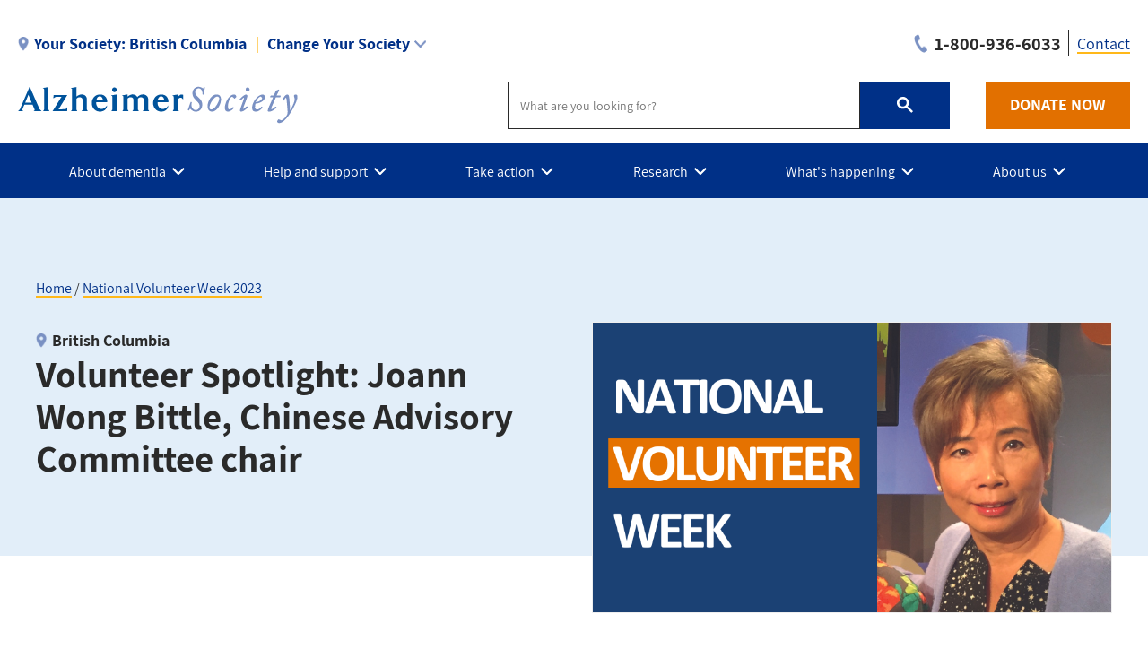

--- FILE ---
content_type: text/html; charset=UTF-8
request_url: https://alzheimer.ca/bc/en/whats-happening/news/national-volunteer-week-2023/volunteer-spotlight-joann-wong-bittle
body_size: 22305
content:
<!DOCTYPE html>
<html lang="en" dir="ltr" prefix="content: http://purl.org/rss/1.0/modules/content/  dc: http://purl.org/dc/terms/  foaf: http://xmlns.com/foaf/0.1/  og: http://ogp.me/ns#  rdfs: http://www.w3.org/2000/01/rdf-schema#  schema: http://schema.org/  sioc: http://rdfs.org/sioc/ns#  sioct: http://rdfs.org/sioc/types#  skos: http://www.w3.org/2004/02/skos/core#  xsd: http://www.w3.org/2001/XMLSchema# ">
  <head>
    <meta name="msvalidate.01" content="3F81C47E905ED28ECEDE9D4E5B9E7822" />
    <!-- Google Tag Manager -->
    <script>(function(w,d,s,l,i){w[l]=w[l]||[];w[l].push({'gtm.start':
    new Date().getTime(),event:'gtm.js'});var f=d.getElementsByTagName(s)[0],
    j=d.createElement(s),dl=l!='dataLayer'?'&l='+l:'';j.async=true;j.src=
    'https://www.googletagmanager.com/gtm.js?id='+i+dl;f.parentNode.insertBefore(j,f);
    })(window,document,'script','dataLayer','GTM-TF44ZGV');</script>
    <!-- End Google Tag Manager -->  
    <meta charset="utf-8" />
<link rel="canonical" href="https://alzheimer.ca/bc/en/whats-happening/news/national-volunteer-week-2023/volunteer-spotlight-joann-wong-bittle" />
<meta property="og:site_name" content="Alzheimer Society of British Columbia" />
<meta property="og:url" content="https://alzheimer.ca/bc/en/whats-happening/news/national-volunteer-week-2023/volunteer-spotlight-joann-wong-bittle" />
<meta property="og:title" content="Volunteer Spotlight: Joann Wong Bittle, Chinese Advisory Committee chair" />
<meta property="og:image" content="https://alzheimer.ca/bc/sites/bc/files/2023-04/7.png" />
<meta name="twitter:card" content="summary_large_image" />
<meta name="twitter:site" content="@AlzCanada" />
<meta name="twitter:title" content="Volunteer Spotlight: Joann Wong Bittle, Chinese Advisory Committee chair" />
<meta name="twitter:creator" content="@AlzCanada" />
<meta name="twitter:url" content="https://alzheimer.ca/bc/en/whats-happening/news/national-volunteer-week-2023/volunteer-spotlight-joann-wong-bittle" />
<meta name="twitter:image" content="https://alzheimer.ca/bc/sites/bc/files/2023-04/7.png" />
<meta name="Generator" content="Drupal 9 (https://www.drupal.org)" />
<meta name="MobileOptimized" content="width" />
<meta name="HandheldFriendly" content="true" />
<meta name="viewport" content="width=device-width, initial-scale=1.0" />
<link rel="icon" href="/bc/themes/custom/alz_base/favicon.ico" type="image/vnd.microsoft.icon" />
<link rel="alternate" hreflang="en" href="https://alzheimer.ca/bc/en/whats-happening/news/national-volunteer-week-2023/volunteer-spotlight-joann-wong-bittle" />

    <title>Volunteer Spotlight: Joann Wong Bittle, Chinese Advisory Committee chair | Alzheimer Society of British Columbia</title>
    <link rel="stylesheet" media="all" href="/bc/core/themes/stable/css/system/components/ajax-progress.module.css?t8eqbx" />
<link rel="stylesheet" media="all" href="/bc/core/themes/stable/css/system/components/align.module.css?t8eqbx" />
<link rel="stylesheet" media="all" href="/bc/core/themes/stable/css/system/components/autocomplete-loading.module.css?t8eqbx" />
<link rel="stylesheet" media="all" href="/bc/core/themes/stable/css/system/components/fieldgroup.module.css?t8eqbx" />
<link rel="stylesheet" media="all" href="/bc/core/themes/stable/css/system/components/container-inline.module.css?t8eqbx" />
<link rel="stylesheet" media="all" href="/bc/core/themes/stable/css/system/components/clearfix.module.css?t8eqbx" />
<link rel="stylesheet" media="all" href="/bc/core/themes/stable/css/system/components/details.module.css?t8eqbx" />
<link rel="stylesheet" media="all" href="/bc/core/themes/stable/css/system/components/hidden.module.css?t8eqbx" />
<link rel="stylesheet" media="all" href="/bc/core/themes/stable/css/system/components/item-list.module.css?t8eqbx" />
<link rel="stylesheet" media="all" href="/bc/core/themes/stable/css/system/components/js.module.css?t8eqbx" />
<link rel="stylesheet" media="all" href="/bc/core/themes/stable/css/system/components/nowrap.module.css?t8eqbx" />
<link rel="stylesheet" media="all" href="/bc/core/themes/stable/css/system/components/position-container.module.css?t8eqbx" />
<link rel="stylesheet" media="all" href="/bc/core/themes/stable/css/system/components/progress.module.css?t8eqbx" />
<link rel="stylesheet" media="all" href="/bc/core/themes/stable/css/system/components/reset-appearance.module.css?t8eqbx" />
<link rel="stylesheet" media="all" href="/bc/core/themes/stable/css/system/components/resize.module.css?t8eqbx" />
<link rel="stylesheet" media="all" href="/bc/core/themes/stable/css/system/components/sticky-header.module.css?t8eqbx" />
<link rel="stylesheet" media="all" href="/bc/core/themes/stable/css/system/components/system-status-counter.css?t8eqbx" />
<link rel="stylesheet" media="all" href="/bc/core/themes/stable/css/system/components/system-status-report-counters.css?t8eqbx" />
<link rel="stylesheet" media="all" href="/bc/core/themes/stable/css/system/components/system-status-report-general-info.css?t8eqbx" />
<link rel="stylesheet" media="all" href="/bc/core/themes/stable/css/system/components/tabledrag.module.css?t8eqbx" />
<link rel="stylesheet" media="all" href="/bc/core/themes/stable/css/system/components/tablesort.module.css?t8eqbx" />
<link rel="stylesheet" media="all" href="/bc/core/themes/stable/css/system/components/tree-child.module.css?t8eqbx" />
<link rel="stylesheet" media="all" href="/bc/modules/contrib/webform/css/webform.element.message.css?t8eqbx" />
<link rel="stylesheet" media="all" href="/bc/modules/contrib/calendar/css/calendar.css?t8eqbx" />
<link rel="stylesheet" media="all" href="/bc/modules/contrib/calendar/css/calendar_multiday.css?t8eqbx" />
<link rel="stylesheet" media="all" href="/bc/modules/contrib/ckeditor_accordion/css/ckeditor-accordion.css?t8eqbx" />
<link rel="stylesheet" media="all" href="/bc/modules/contrib/webform/css/webform.ajax.css?t8eqbx" />
<link rel="stylesheet" media="all" href="/bc/modules/contrib/webform/css/webform.theme.classy.css?t8eqbx" />
<link rel="stylesheet" media="all" href="/bc/core/themes/stable/css/core/assets/vendor/normalize-css/normalize.css?t8eqbx" />
<link rel="stylesheet" media="all" href="/bc/core/themes/stable/css/core/normalize-fixes.css?t8eqbx" />
<link rel="stylesheet" media="all" href="/bc/core/themes/classy/css/components/action-links.css?t8eqbx" />
<link rel="stylesheet" media="all" href="/bc/core/themes/classy/css/components/breadcrumb.css?t8eqbx" />
<link rel="stylesheet" media="all" href="/bc/core/themes/classy/css/components/button.css?t8eqbx" />
<link rel="stylesheet" media="all" href="/bc/core/themes/classy/css/components/collapse-processed.css?t8eqbx" />
<link rel="stylesheet" media="all" href="/bc/core/themes/classy/css/components/container-inline.css?t8eqbx" />
<link rel="stylesheet" media="all" href="/bc/core/themes/classy/css/components/details.css?t8eqbx" />
<link rel="stylesheet" media="all" href="/bc/core/themes/classy/css/components/exposed-filters.css?t8eqbx" />
<link rel="stylesheet" media="all" href="/bc/core/themes/classy/css/components/field.css?t8eqbx" />
<link rel="stylesheet" media="all" href="/bc/core/themes/classy/css/components/form.css?t8eqbx" />
<link rel="stylesheet" media="all" href="/bc/core/themes/classy/css/components/icons.css?t8eqbx" />
<link rel="stylesheet" media="all" href="/bc/core/themes/classy/css/components/inline-form.css?t8eqbx" />
<link rel="stylesheet" media="all" href="/bc/core/themes/classy/css/components/item-list.css?t8eqbx" />
<link rel="stylesheet" media="all" href="/bc/core/themes/classy/css/components/link.css?t8eqbx" />
<link rel="stylesheet" media="all" href="/bc/core/themes/classy/css/components/links.css?t8eqbx" />
<link rel="stylesheet" media="all" href="/bc/core/themes/classy/css/components/menu.css?t8eqbx" />
<link rel="stylesheet" media="all" href="/bc/core/themes/classy/css/components/more-link.css?t8eqbx" />
<link rel="stylesheet" media="all" href="/bc/core/themes/classy/css/components/pager.css?t8eqbx" />
<link rel="stylesheet" media="all" href="/bc/core/themes/classy/css/components/tabledrag.css?t8eqbx" />
<link rel="stylesheet" media="all" href="/bc/core/themes/classy/css/components/tableselect.css?t8eqbx" />
<link rel="stylesheet" media="all" href="/bc/core/themes/classy/css/components/tablesort.css?t8eqbx" />
<link rel="stylesheet" media="all" href="/bc/core/themes/classy/css/components/tabs.css?t8eqbx" />
<link rel="stylesheet" media="all" href="/bc/core/themes/classy/css/components/textarea.css?t8eqbx" />
<link rel="stylesheet" media="all" href="/bc/core/themes/classy/css/components/ui-dialog.css?t8eqbx" />
<link rel="stylesheet" media="all" href="/bc/core/themes/classy/css/components/messages.css?t8eqbx" />
<link rel="stylesheet" media="all" href="/bc/core/themes/classy/css/components/progress.css?t8eqbx" />
<link rel="stylesheet" media="all" href="/bc/core/themes/classy/css/components/node.css?t8eqbx" />
<link rel="stylesheet" media="all" href="/bc/themes/custom/alz_base/css/normalize-min.css?t8eqbx" />
<link rel="stylesheet" media="all" href="/bc/themes/custom/alz_base/css/style.css?t8eqbx" />
<link rel="stylesheet" media="all" href="/bc/themes/custom/alz_base/css/custom.css?t8eqbx" />
<link rel="stylesheet" media="print" href="/bc/themes/custom/alz_base/css/print.css?t8eqbx" />
<link rel="stylesheet" media="all" href="/bc/themes/custom/alz_base/css/fp2024.css?t8eqbx" />
<link rel="stylesheet" media="all" href="/bc/themes/custom/alz_base/css/fp2024hf.css?t8eqbx" />
<link rel="stylesheet" media="all" href="/bc/themes/custom/alz_base/css/full-width-layout.css?t8eqbx" />
<link rel="stylesheet" media="all" href="/bc/themes/custom/alz_base/js/menu/menu.css?t8eqbx" />

    <script src="https://connect.facebook.net/fr_FR/sdk.js#xfbml=1&amp;version=v3.2" defer async crossorigin="anonymous"></script>

    <meta http-equiv="Content-Security-Policy" content="upgrade-insecure-requests">
  </head>
  <body class="path-node page-node-type-article-page">
    <!-- Google Tag Manager (noscript) -->
    <noscript><iframe src="https://www.googletagmanager.com/ns.html?id=GTM-TF44ZGV"
    height="0" width="0" style="display:none;visibility:hidden"></iframe></noscript>
    <!-- End Google Tag Manager (noscript) -->  
        <a href="#main-content" class="visually-hidden focusable skip-link">
      Skip to main content
    </a>
    
      <div class="dialog-off-canvas-main-canvas" data-off-canvas-main-canvas>
    
<div class="admin-container">
  

  

  <div data-drupal-messages-fallback class="hidden"></div>

</div>

<div class="global-container">

  <header id="global-header">
    
    



 
  
      
          
      <div id="block-alert-bc" class="block block-society-alert-blocks block-alert-bc-block">
  
    
      
<div id="global-header__alert"><div class="container"><p class="alert__message"></p><div class="alert__link"></div></div></div>
  </div>


    
  





<section id="global-header__utility">

  <div class="container">

    



 
  
      
          
      <div id="selector__selector-bc-block" class="selector__society-selector-blocks">
  
    
      
<h2 class="js-expandmore"><span class="wrap"><span class="wrapper"><span class="current-society"><span class="current-society--label label">Your Society:</span><strong>British Columbia</strong></span><span class="change-society">Change Your Society</span></span></span></h2><div class="js-to_expand"><div class="wrapper"><div class="selector__current"><address><strong><a href="/bc/en">Alzheimer Society of B.C.</a></strong><br>828 W. 8th Avenue<br>Suite 300<br>Vancouver, British Columbia V5Z 1E2<br><div class="get-directions"><a href="https://www.google.com/maps/place/828+W.+8th+Avenue+Suite+300+Vancouver,+British+Columbia,+V5Z+1E2">Get directions</a></div><div class="phone"><span class="label">Phone:</span><a href="tel:604-681-6530">604-681-6530</a></div><div class="email"><span class="label">Email:</span><a href="/cdn-cgi/l/email-protection#2c45424a436c4d405644494541495e4e4f02435e4b"><span class="__cf_email__" data-cfemail="5c35323a331c3d302634393531392e3e3f72332e3b">[email&#160;protected]</span></a></div></address><ul><li><a href="/bc/en/contact">Contact us</a></li><li><a href="/bc/en/help-and-support/programs-services">Our programs and services</a></li><li><a href="/en/whats-happening/event-calendar?society_id=3">See what's happening</a></li></ul></div><div class="selector__listing"><strong>Provincial Societies:</strong><ul><li><a class="province-selector" data-society="canada" href="/en/">Canada - National site</a></li><li><a class="province-selector" data-society="alberta" href="/ab/en/">Alberta and Northwest Territories</a></li><li><a class="province-selector" data-society="bc" href="/bc/en/">British Columbia</a></li><li><a href="https://alzheimer.mb.ca/" target="_blank">Manitoba</a></li><li><a class="province-selector" data-society="new brunswick" href="/nb/en/">New Brunswick</a></li><li><a class="province-selector" data-society="nl" href="/nl/en/">Newfoundland and Labrador</a></li><li><a class="province-selector" data-society="ns" href="/ns/en/">Nova Scotia</a></li><li><a class="province-selector" data-society="ontario" href="/on/en/">Ontario</a></li><li><a class="province-selector" data-society="pei" href="/pei/en/">Prince Edward Island</a></li><li><a class="province-selector" data-society="federationquebecoise" href="/federationquebecoise/en/">Quebec</a></li><li><a class="province-selector" data-society="saskatchewan" href="/sk/en/">Saskatchewan</a></li></ul></div></div></div>
  </div>
      <div  id="branding__phone-bc-block" class="branding__society-phone-blocks">
  
    
      
<a class="call" href="tel:1-800-936-6033" title="Call us"><span>1-800-936-6033</span></a>
  </div>
      

<nav role="navigation" aria-labelledby="block-utility-bc-menu" id="menu__utility-bc-block" class="menu__society-utility-blocks">
            
  <h2 class="visually-hidden" id="block-utility-bc-menu">Utility - BC</h2>
  

        

<ul><li><a href="https://alzheimer.ca/bc/en/contact">Contact</a></li></ul>
  </nav>

    
  





    
      
        
  </div>
</section>

<section id="global-header__branding">

  <div class="container">

    <div id="branding__logo">

      




<a rel="home"  title="Alzheimer Society of British Columbia" href="https://alzheimer.ca/bc/en">

  <picture>
          <source srcset="/bc/themes/custom/alz_base/logo.png, /bc/themes/custom/alz_base/logo@2x.png 2x">
      <img src="/bc/themes/custom/alz_base/logo.png" alt="Alzheimer Society of British Columbia">
      </picture>  

</a>
    </div>

    <div id="branding__menu-toggle">

      <a href="https://alzheimer.ca/bc/en" class="triggerlink closed">

        MENU

      </a>

    </div>

    


 
  
      
          
      <div id="branding__search-bc-block" class="branding__society-search-blocks">
  
    
      
<script data-cfasync="false" src="/cdn-cgi/scripts/5c5dd728/cloudflare-static/email-decode.min.js"></script><script async src="https://cse.google.com/cse.js?cx=017137746450529000707:amnzfmh5i0w"></script><div class="gcse-searchbox-only" data-resultsUrl="https://alzheimer.ca/bc/en/search"></div>
  </div>
      <div  id="branding__phone-bc-block" class="branding__society-phone-blocks">
  
    
      
<a class="call" href="tel:1-800-936-6033" title="Call us"><span>1-800-936-6033</span></a>
  </div>
      <div id="branding__donate-bc-block" class="branding__society-donate-blocks">
  
    
      
<a class="donate-button" href="https://alzheimer.ca/bc/en?form=FUNZVNNSKCD">DONATE NOW</a>
  </div>

    
  





  </div>

</section>

<section id="global-header__menu">
  <span data-nosnippet>
  


 
  
      
          
      <div id="menu__menu-bc-block" class="menu__society-menu-blocks">
  
    
      

<div class="item-list--menu"><ul id="topmenu"><li class="heading has_children"><a href="https://alzheimer.ca/en/about-dementia"><span>About dementia</span></a><div class="submenucontainer"><ul class="submenu"><li class="has_children"><a href="https://alzheimer.ca/en/about-dementia/what-dementia">What is dementia?</a><ul class="innermenu"><li><a href="https://alzheimer.ca/en/about-dementia/what-dementia">What is dementia?</a><span>The term "dementia" doesn't actually refer to one, specific disease. Rather, it's an overall term for a set of symptoms that are caused by disorders affecting the brain.</span></li><li><a href="https://alzheimer.ca/en/about-dementia/what-dementia/common-questions-about-dementia">Common questions about dementia</a><span>Get the answers to the most common questions about dementia.</span></li><li class="last"><a href="https://alzheimer.ca/en/about-dementia/what-dementia/dementia-numbers-canada">Dementia numbers in Canada</a><span>The Alzheimer Society is committed to providing accurate and reliable data on dementia in Canada. Statistics listed on this page are the most current available and are updated periodically when new reports and studies are issued.</span></li></li></ul><li class="has_children"><a href="https://alzheimer.ca/en/about-dementia/what-alzheimers-disease">What is Alzheimer's disease?</a><ul class="innermenu"><li><a href="https://alzheimer.ca/en/about-dementia/what-alzheimers-disease">What is Alzheimer's disease?</a><span>Alzheimer's disease is a chronic neurodegenerative disease that destroys brain cells, causing thinking ability and memory to deteriorate over time. Alzheimer's disease is not a normal part of aging, and is irreversible.</span></li><li><a href="https://alzheimer.ca/en/about-dementia/what-alzheimers-disease/history-behind-alzheimers-disease">The history behind Alzheimer's disease</a><span>While Alzheimer's has always been with us, attempts to understand and identify the disease and its impact didn't come about until very recently in human history.</span></li><li><a href="https://alzheimer.ca/en/about-dementia/what-alzheimers-disease/difference-between-alzheimers-disease-other-dementia">The difference between Alzheimer's disease and other dementia</a><span>Alzheimer's disease and dementia do not mean the same thing. Understand the difference on this page.</span></li><li><a href="https://alzheimer.ca/en/about-dementia/what-alzheimers-disease/how-alzheimers-disease-changes-brain">How Alzheimer's disease changes the brain</a><span>Alzheimer's disease can change the brain in many different ways, On this page, read about some of the changes you may expect as the disease progresses.</span></li><li><a href="https://alzheimer.ca/en/about-dementia/what-alzheimers-disease/stages-alzheimers-disease">The stages of Alzheimer's disease</a><span>Alzheimer's disease is usually described in terms of stages, indicating the severity of the symptoms. Learn about the stages on this page, from early stage to end of life.</span></li><li class="last"><a href="https://alzheimer.ca/en/about-dementia/what-alzheimers-disease/genetic-testing-alzheimers-disease">Genetic testing and Alzheimer's disease</a><span>Genetic testing can sometimes help identify whether a person has a high or low chance of developing Alzheimer's disease. On this page, find out more about genetic testing for Alzheimer's and whether it applies to you.</span></li></li></ul><li class="has_children"><a href="https://alzheimer.ca/en/about-dementia/other-types-dementia">Other types of dementia</a><ul class="innermenu"><li><a href="https://alzheimer.ca/en/about-dementia/other-types-dementia">Other types of dementia</a><span>While Alzheimer's disease is the most common type of dementia, there are other types as well. Learn about them here.</span></li><li><a href="https://alzheimer.ca/en/about-dementia/other-types-dementia/late-nc">LATE-NC</a><span>Limbic-predominant age-related TDP-43 encephalopathy (or LATE-NC) is the most recently identified form of dementia, noted for its close similarity to Alzheimer’s.</span></li><li><a href="https://alzheimer.ca/en/about-dementia/other-types-dementia/dementia-lewy-bodies">Dementia with Lewy bodies</a><span>Dementia with Lewy bodies – caused by abnormal 'Lewy bodies' deposits of protein called alpha-synuclein inside of the brain's nerve cells –  shares many similarities with Parkinson’s disease.</span></li><li><a href="https://alzheimer.ca/en/about-dementia/other-types-dementia/frontotemporal-dementia">Frontotemporal dementia</a><span>Frontotemporal dementia is an umbrella term for a group of rare disorders that primarily affect the areas of the brain associated with personality and behaviour.</span></li><li><a href="https://alzheimer.ca/en/about-dementia/other-types-dementia/mixed-dementia">Mixed dementia</a><span>It's possible for someone to have more than one type of dementia. When this happens, it's known as mixed dementia.</span></li><li><a href="https://alzheimer.ca/en/about-dementia/other-types-dementia/vascular-dementia">Vascular dementia</a><span>The most common type of dementia after Alzheimer's disease, vascular dementia occurs when the brain’s blood supply is blocked or damaged, causing brain cells to be deprived of oxygen and die.</span></li><li><a href="https://alzheimer.ca/en/about-dementia/other-types-dementia/young-onset-dementia">Young-onset dementia</a><span>When symptoms of dementia start before the age of 65, we use the term "young onset dementia."</span></li><li><a href="https://alzheimer.ca/en/about-dementia/other-types-dementia/rare-types-dementia">Rare types of dementia</a><span>There are many conditions that, in rare cases, can lead to dementia. Learn about them in this section.</span></li><li class="last"><a href="https://alzheimer.ca/en/about-dementia/other-types-dementia/conditions-related-dementia">Conditions related to dementia</a><span>Learn about conditions similar to dementia in this section.</span></li></li></ul><li class="has_children"><a href="https://alzheimer.ca/en/about-dementia/do-i-have-dementia">Do I have dementia?</a><ul class="innermenu"><li><a href="https://alzheimer.ca/en/about-dementia/do-i-have-dementia">Do I have dementia?</a><span>If you're unsure whether you have dementia, this section will help you. Get answers to common questions. Recognize what's a warning sign and what's part of normal aging. Know when it may be time to seek a diagnosis.</span></li><li><a href="https://alzheimer.ca/en/about-dementia/do-i-have-dementia/10-warning-signs-dementia">The 10 warning signs of dementia</a><span>Whether you’re concerned for yourself or someone you care about, it's important to know the warning signs of dementia so you can ensure an early diagnosis. Here are 10 of the most common warning signs for dementia.</span></li><li><a href="https://alzheimer.ca/en/about-dementia/do-i-have-dementia/differences-between-normal-aging-dementia">The differences between normal aging and dementia</a><span>If you are experiencing difficulties with memory, know that they may not be signs of dementia. It could be memory loss as a part of normal aging.</span></li><li class="last"><a href="https://alzheimer.ca/en/about-dementia/do-i-have-dementia/how-get-tested-dementia">How to get tested for dementia</a><span>If you or someone you know is concerned about having dementia, it’s important that you can identify the warning signs, know when to talk to your doctor and understand how dementia is diagnosed. Follow these steps.</span></li></li></ul><li class="has_children"><a href="https://alzheimer.ca/en/about-dementia/how-can-i-prevent-dementia">How can I prevent dementia?</a><ul class="innermenu"><li><a href="https://alzheimer.ca/en/about-dementia/how-can-i-prevent-dementia">How can I prevent dementia?</a><span>The most effective way to prevent Alzheimer's disease and other dementias is to minimize the risk factors and make healthy lifestyle choices that benefit both your body and brain.</span></li><li><a href="https://alzheimer.ca/en/about-dementia/how-can-i-prevent-dementia/brain-healthy-tips-reduce-your-risk-dementia">Brain-healthy tips to reduce your risk of dementia</a><span>This page lists evidence-based tips and strategies to help you lead a healthy, balanced lifestyle that protects your brain and reduces your risk of dementia.</span></li><li><a href="https://alzheimer.ca/en/about-dementia/how-can-i-prevent-dementia/diabetes">Diabetes and dementia</a><span>What's the connection between diabetes and dementia? Learn more about this particular risk factor for dementia.</span></li><li class="last"><a href="https://alzheimer.ca/en/about-dementia/how-can-i-prevent-dementia/risk-factors-dementia">Risk factors for dementia</a><span>When it comes to dementia, there are risk factors you can change, and risk factors you cannot. Learn about both types on this page, as well as unproven risks that need more evidence to be considered valid.</span></li></li></ul><li class="has_children"><a href="https://alzheimer.ca/en/about-dementia/how-can-i-treat-dementia">How can I treat dementia?</a><ul class="innermenu"><li><a href="https://alzheimer.ca/en/about-dementia/how-can-i-treat-dementia">How can I treat dementia?</a><span>There are currently no treatments that can reverse cognitive decline brought on by dementia. However, there are approaches you can take that can help you fight symptoms and maintain your quality of life for as long as possible.</span></li><li><a href="https://alzheimer.ca/en/about-dementia/how-can-i-treat-dementia/medications-approved-treat-alzheimers-disease">Medications approved to treat Alzheimer's disease</a><span>There are no treatments today that can cure Alzheimer’s disease. However, there are currently four medications, approved by Health Canada, that can treat symptoms of the disease. Learn about them on this page.</span></li><li><a href="https://alzheimer.ca/en/about-dementia/how-can-i-treat-dementia/alternative-treatments-dementia">Alternative treatments for dementia</a><span>There are other ways to treat dementia that don't involve taking medications. However, it's important to know which alternative treatments have the evidence that proves that they are effective.</span></li><li><a href="https://alzheimer.ca/en/about-dementia/how-can-i-treat-dementia/potential-treatments-dementia">Potential treatments for dementia</a><span>Learn about the rigorous process to get a potential treatment for Alzheimer's disease or another type of dementia approved and available for the public.</span></li><li><a href="https://alzheimer.ca/en/about-dementia/how-can-i-treat-dementia/cannabis-treatment-dementia">Cannabis and the treatment of dementia</a><span>While there is ongoing promising research on the effects of cannabis, there is currently no evidence that cannabis is useful for the treatment or prevention of Alzheimer’s disease.</span></li><li class="last"><a href="https://alzheimer.ca/en/about-dementia/how-can-i-treat-dementia/risk-using-antipsychotic-medications-treat-dementia">The risk of using antipsychotic medications to treat dementia</a><span>The Alzheimer Society recommends that antipsychotics only be used as a last resort to treat behavioural and psychological symptoms of dementia, especially in older adults. Instead, person-centred care is recommended as a first measure.</span></li></li></ul><li class="last has_children"><a href="https://alzheimer.ca/en/about-dementia/stigma-against-dementia">Stigma against dementia</a><ul class="innermenu"><li><a href="https://alzheimer.ca/en/about-dementia/stigma-against-dementia">Stigma against dementia</a><span>Stigma is one of the biggest barriers for people living with dementia to live fully with dignity and respect. Help us fight stigma by learning more about its effects and taking steps to reduce its impact.</span></li><li><a href="https://alzheimer.ca/en/about-dementia/stigma-against-dementia/10-easy-ways-fight-stigma-against-dementia">10 easy ways to fight stigma against dementia</a><span>Fighting stigma is easier than you think. Learn how you can make a positive impact on the lives of people living with dementia.</span></li><li><a href="https://alzheimer.ca/en/about-dementia/stigma-against-dementia/how-canadians-perceive-dementia">How Canadians perceive dementia</a><span>Many Canadians acknowledge that people living with dementia regularly experience many forms of stigma.  But there is still more work to be done to reduce stigma. Understand the results from our most recent Awareness Survey.</span></li><li><a href="https://alzheimer.ca/en/about-dementia/stigma-against-dementia/myths-realities-dementia">Myths and realities of dementia</a><span>Myths and misconceptions about Alzheimer's disease and dementia abound – what it is, who gets it, and how it affects the people who have it. These myths stand in the way of understanding the disease and helping those affected.</span></li><li class="last"><a href="https://alzheimer.ca/en/about-dementia/stigma-against-dementia/what-does-stigma-against-dementia-look">What does stigma against dementia look like?</a><span>Stigma not only hurts people living with dementia, it discourages their families from confiding in others or getting the support they need. On this page, learn how to recognize stigma against dementia.</span></li></li></ul></ul><ul class="description--panel"><li><a class="panel-link" href="https://alzheimer.ca/en/about-dementia">About dementia</a><span>In this section, learn more about dementia, including its most common type (Alzheimer's disease), other types of dementia and evidence-based recommendations on preventing and treating the disease.</span></li></ul><div class="infobox"></div></li><li class="heading has_children"><a href="https://alzheimer.ca/bc/en/help-support"><span>Help and support</span></a><div class="submenucontainer"><ul class="submenu"><li class="has_children"><a href="https://alzheimer.ca/bc/en/help-support/find-support-bc">Find support in B.C.</a><ul class="innermenu"><li><a href="https://alzheimer.ca/bc/en/help-support/find-support-bc">Find support in B.C.</a><span>First Link® dementia support connects people living with dementia and their care partners to support services, education and information as early as possible after diagnosis and throughout the progression of the disease.</span></li><li><a href="https://alzheimer.ca/bc/en/help-support/find-support-bc/first-link-dementia-helpline">First Link<sup>®</sup> Dementia Helpline</a><span>The First Link® Dementia Helpline is for anyone affected by dementia, whether professionally or personally. Get the support you need, when you need it.</span></li><li><a href="https://alzheimer.ca/bc/en/help-support/find-support-bc/vancouver-coastal">Vancouver Coastal</a><span>Get information about our resource centres in Vancouver, Richmond and North Vancouver, plus the other communities served within Vancouver Coastal Health region, including Howe Sound and the Sunshine Coast.</span></li><li><a href="https://alzheimer.ca/bc/en/help-support/find-support-bc/fraser-region">Fraser Region</a><span>Get information about our resource centres in Surrey, Abbotsford and Chilliwack, plus the other communities we serve within the Fraser Heath region.</span></li><li><a href="https://alzheimer.ca/bc/en/help-support/find-support-bc/vancouver-island">Vancouver Island</a><span>Get information about our resource centre in Victoria and the other communities we serve in the Island Health region.</span></li><li><a href="https://alzheimer.ca/bc/en/help-support/find-support-bc/interior-region">Interior Region</a><span>Get information about our resource centres in Kamloops, Kelowna and Penticton, plus the other communities we serve within the Interior Health region, including the East and West Kootenays.</span></li><li class="last"><a href="https://alzheimer.ca/bc/en/help-support/find-support-bc/northern-region">Northern Region</a><span>Get information about our resource centre in Prince George plus the communities we serve in the Northern Health region.</span></li></li></ul><li class="has_children"><a href="https://alzheimer.ca/bc/en/help-support/find-support-yukon">Find support in the Yukon</a><ul class="innermenu"><li><a href="https://alzheimer.ca/bc/en/help-support/find-support-yukon">Find support in the Yukon</a><span>Dementia services, including the First Link® Yukon Dementia Helpline and support groups, are now available to support Yukon-based community members affected by dementia.</span></li><li class="last"><a href="https://alzheimer.ca/bc/en/help-support/find-support-yukon/resources">Resources for the Yukon</a><span>Free educational videos and brochures are available for people affected by dementia, health-care providers and general public.</span></li></li></ul><li class="has_children"><a href="https://alzheimer.ca/bc/en/help-support/programs-services">Programs and services</a><ul class="innermenu"><li><a href="https://alzheimer.ca/bc/en/help-support/programs-services">Programs and services</a><span>Learn more about the programs and services we offer to people affected by dementia throughout British Columbia.</span></li><li><a href="https://alzheimer.ca/bc/en/help-support/programs-services/dementia-education">Dementia education</a><span>Learn about the different educational programs that our local Alzheimer resource centres can offer to help educate and empower people living with dementia and their families and friends.</span></li><li><a href="https://alzheimer.ca/bc/en/help-support/programs-services/education-workshops">Education workshops</a><span>Education workshops are small group information workshops, facilitated to provide opportunities for live discussion. For those looking to learn about dementia and connect with others.</span></li><li><a href="https://alzheimer.ca/bc/en/help-support/programs-services/webinars">Webinars</a><span>Learn about dementia from anywhere by participating in one of our live webinars – all you need is a computer, tablet or phone!</span></li><li><a href="https://alzheimer.ca/bc/en/help-support/programs-services/minds-motion">Minds in Motion®</a><span>Learn how our fitness and social program helps people living with any form of early-stage dementia with gentle exercise and social activities.</span></li><li><a href="https://alzheimer.ca/bc/en/help-support/programs-services/support-groups">Support groups</a><span>We offer Family Caregiver and Early Stage Support Groups. Learn how our support groups help caregivers and people living with Alzheimer’s disease and other dementias.</span></li><li><a href="https://alzheimer.ca/bc/en/help-support/programs-services/coffee-and-chat">Coffee and Chat</a><span>Meet new people and develop relationships with others who are on the dementia journey.</span></li><li><a href="https://alzheimer.ca/bc/en/help-support/programs-services/first-linkr-referrals">First Link® referrals</a><span>First Link® referrals help physicians and other health-care providers connect you to the Alzheimer Society of B.C. services and support to help you understand the diagnosis and to equip you to better cope with the changes to come.</span></li><li><a href="https://alzheimer.ca/bc/en/help-support/programs-services/chai-and-chat">Chai and Chat</a><span>Meet new people and develop relationships with others who are on the dementia journey.</span></li><li><a href="https://alzheimer.ca/bc/en/help-support/programs-services/first-nations-metis-inuit-resources">First Nations, Métis and Inuit resources</a><span>The stories and information shared here were created alongside First Nations, Métis and Inuit partners and reflect trauma-informed and culturally safe approaches to dementia.</span></li><li><a href="https://alzheimer.ca/bc/en/help-support/programs-services/support-chinese-communities">Support for Chinese communities</a><span>We provide culturally-specific support for Chinese communities in Mandarin, Cantonese and English.</span></li><li><a href="https://alzheimer.ca/bc/en/help-support/programs-services/support-south-asian-communities">Support for South Asian communities</a><span>We provide culturally-specific support for South Asian communities in Punjabi, Hindi, Urdu and English.</span></li><li class="last"><a href="https://alzheimer.ca/bc/en/help-support/programs-services/dementia-resources-bc">Dementia resources in B.C.</a><span>The Alzheimer Society of B.C. is your connection to a variety of resources and information about Alzheimer’s disease and other dementias, and to helpful information for family members and caregivers.</span></li></li></ul><li class="has_children"><a href="https://alzheimer.ca/en/help-support/im-living-dementia">I'm living with dementia</a><ul class="innermenu"><li><a href="https://alzheimer.ca/en/help-support/im-living-dementia">I'm living with dementia</a><span>Our mission is to support you. The Alzheimer Society can provide you with the information and resources to help you manage your diagnosis, assert your rights, live well with dementia, plan for your future and more.</span></li><li><a href="https://alzheimer.ca/bc/en/help-support/find-support-bc/covid-19-resources-people-living-dementia">COVID-19 resources for people living with dementia</a><span>Information for people living with dementia during COVID-19.</span></li><li><a href="https://alzheimer.ca/en/help-support/im-living-dementia/first-steps-after-diagnosis">First steps after diagnosis</a><span>You've likely been worried and anxious about the changes you're seeing in yourself. Now that you've been diagnosed, know that there are education and resources to support you. Learn the first steps to living well with dementia.</span></li><li><a href="https://alzheimer.ca/en/help-support/im-living-dementia/talking-about-your-diagnosis">Talking about your diagnosis</a><span>If you've just been diagnosed with dementia, you may need some time before sharing the news – or you may want to talk about it right away. However your approach, this page can help you with strategies for communication.</span></li><li><a href="https://alzheimer.ca/en/help-support/im-living-dementia/managing-changes-your-abilities">Managing the changes in your abilities</a><span>Dementia impacts your cognitive, emotional, physical and social abilities. Understand how these changes can affect you, and know how you can prepare and adjust accordingly to live well with dementia.</span></li><li><a href="https://alzheimer.ca/en/help-support/im-living-dementia/living-well-dementia">Living well with dementia</a><span>A diagnosis of dementia does not mean your life is over. This section provides you with strategies to live well with dementia, along with tips and advice from other people who are living with dementia.</span></li><li class="last"><a href="https://alzheimer.ca/en/help-support/im-living-dementia/planning-your-future">Planning for your future</a><span>As your dementia progresses, it can become difficult to make choices about your care, finances and other important decisions. However, there are a number of things you can do now to ensure your wishes are communicated, heard and respected.</span></li></li></ul><li class="has_children"><a href="https://alzheimer.ca/en/help-support/im-caring-person-living-dementia">I'm caring for a person living with dementia</a><ul class="innermenu"><li><a href="https://alzheimer.ca/en/help-support/im-caring-person-living-dementia">I'm caring for a person living with dementia</a><span>Understanding dementia and its progression is vital to ensure that both you and the person with dementia can live as well as possible. We have the resources to support you and your care of the person living with dementia.</span></li><li><a href="https://alzheimer.ca/bc/en/help-support/find-support-bc/covid-19-resources-caregivers">COVID-19 resources for caregivers</a><span>nformation for people caring for someone living with dementia during COVID-19.</span></li><li><a href="https://alzheimer.ca/en/help-support/im-caring-person-living-dementia/what-expect-persons-dementia-progresses">What to expect as the person's dementia progresses</a><span>Caring for someone with dementia can be a great reward but it can be challenging at times. Prepare yourself by knowing what to expect.</span></li><li><a href="https://alzheimer.ca/en/help-support/im-caring-person-living-dementia/looking-after-yourself">Looking after yourself</a><span>Providing care for someone living with dementia takes a tremendous toll on the physical and emotional health of the primary caregiver, yet many caregivers often don't recognize the warning signs, or deny its effects on their health.</span></li><li><a href="https://alzheimer.ca/en/help-support/im-caring-person-living-dementia/understanding-symptoms">Understanding symptoms</a><span>Dementia can affect the personality and behaviour of the person living with the disease. Learn more about understanding and responding to these changes associated with dementia.</span></li><li><a href="https://alzheimer.ca/en/help-support/im-caring-person-living-dementia/providing-day-day-care">Providing day-to-day care</a><span>You want to make every day the best day possible. Caring for someone with dementia can be a great reward but it can be challenging at times.  Prepare yourself with these tips.</span></li><li><a href="https://alzheimer.ca/en/help-support/im-caring-person-living-dementia/ensuring-safety-security">Ensuring safety and security</a><span>Dementia can affect a person’s physical abilities and mental acuity. Learn more about protecting yourself or a family member who has dementia.</span></li><li><a href="https://alzheimer.ca/en/help-support/im-caring-person-living-dementia/long-distance-caregiving">Long distance caregiving</a><span>Today, family members often live at some distance from each other. When a relative needs increasing support, caring from a distance presents additional and special problems.</span></li><li><a href="https://alzheimer.ca/en/help-support/im-caring-person-living-dementia/long-term-care">Long-term care</a><span>When a person living with dementia needs full time support, moving to a long-term care home may be the next step for you and your family.</span></li><li class="last"><a href="https://alzheimer.ca/en/help-support/im-caring-person-living-dementia/end-life-care">End-of-life care</a><span>The needs of people with dementia at the end of life are unique and require special considerations. This section can help you prepare for end of life, make some of the difficult decisions you may face, and cope with the grief and loss you might experience</span></li></li></ul><li class="has_children"><a href="https://alzheimer.ca/en/help-support/i-have-friend-or-family-member-who-lives-dementia">I have a friend or family member who lives with dementia</a><ul class="innermenu"><li><a href="https://alzheimer.ca/en/help-support/i-have-friend-or-family-member-who-lives-dementia">I have a friend or family member who lives with dementia</a><span>Someone you know – a parent, a sibling, a friend, a coworker – has dementia. What can you do to help? Learn more about dementia and how you can be dementia-friendly.</span></li><li><a href="https://alzheimer.ca/en/help-support/i-have-friend-or-family-member-who-lives-dementia/first-steps-families-after-diagnosis">First steps for families after diagnosis</a><span>Knowing the following tips may help make life easier and more enjoyable for you and the person living with dementia as well as to prepare for the future.</span></li><li><a href="https://alzheimer.ca/en/help-support/i-have-friend-or-family-member-who-lives-dementia/understanding-how-your-relationship">Understanding how your relationship may change</a><span>Dementia can change many aspects of a relationship, but not the need for love and affection.</span></li><li><a href="https://alzheimer.ca/en/help-support/i-have-friend-or-family-member-who-lives-dementia/communicating-people-living-dementia">Communicating with people living with dementia</a><span>Understand how dementia affects communication, and learn some useful strategies to help communication throughout the progression of the disease.</span></li><li><a href="https://alzheimer.ca/en/help-support/i-have-friend-or-family-member-who-lives-dementia/ways-help">Ways to help</a><span>Friends, neighbours and extended family are important sources of support for the family. Perhaps you want to help but don't know where to begin. This page will give you some ideas of how you can offer practical help and show that you care.</span></li><li><a href="https://alzheimer.ca/en/help-support/i-have-friend-or-family-member-who-lives-dementia/managing-ambiguous-loss-grief">Managing ambiguous loss and grief</a><span>The issue of loss and grief is one of the most significant issues when supporting people living with dementia and their caregivers. Losses and grieving occur in different ways at all stages in the dementia caregiving journey.</span></li><li><a href="https://alzheimer.ca/en/help-support/i-have-friend-or-family-member-who-lives-dementia/making-meaningful-visits">Making meaningful visits</a><span>Whether you are visiting someone with dementia every day or just once in a while, making the most of your time together will mean a more meaningful visit for both of you!</span></li><li><a href="https://alzheimer.ca/en/help-support/i-have-friend-or-family-member-who-lives-dementia/helping-children-understand-dementia">Helping children understand dementia</a><span>Dementia can be a hard concept for younger children to understand.</span></li><li><a href="https://alzheimer.ca/en/help-support/i-have-friend-or-family-member-who-lives-dementia/helping-teens-understand-dementia">Helping teens understand dementia</a><span>This page can help you give teenagers information they can use to understand what's happening.</span></li><li class="last"><a href="https://alzheimer.ca/en/help-support/i-have-friend-or-family-member-who-lives-dementia/holidays-special-occasions">Holidays and special occasions</a><span>For some of us, holidays or other special life events can be stressful, particularly if you are a caregiver or a person living with dementia. Unfamiliar places, large groups of people, noise and a hectic pace can create a lot of anxiety.</span></li></li></ul><li class="has_children"><a href="https://alzheimer.ca/en/help-support/im-healthcare-provider">I'm a healthcare provider</a><ul class="innermenu"><li><a href="https://alzheimer.ca/en/help-support/im-healthcare-provider">I'm a healthcare provider</a><span>Learn more about dementia and how you can ensure quality person-centred care for people living with the disease.</span></li><li><a href="https://alzheimer.ca/bc/en/help-support/im-healthcare-provider/healthcare-resources-bc">I'm a health-care provider in B.C.</a><span>An overview of the education and resources available for health-care providers in B.C., including how to make referrals and guidance on working with people affected by dementia.</span></li><li><a href="https://alzheimer.ca/en/help-support/im-healthcare-provider/providing-person-centred-care">Providing person-centred care</a><span>Fostering a person-centred approach to care will improve the quality of care for people with dementia and their families.</span></li><li><a href="https://alzheimer.ca/en/help-support/im-healthcare-provider/person-centred-care-people-dementia-living-care-homes">Person-centred care of people with dementia living in care homes</a><span>The Alzheimer Society of Canada looked for evidence-based research that shows how to successfully implement person-centred programs and practices in long-term care homes. Here is the result.</span></li><li><a href="https://alzheimer.ca/en/help-support/im-healthcare-provider/diagnosis-screening">Diagnosis and screening</a><span>Tools for healthcare professionals to support dementia screening, assessment, and early diagnosis.</span></li><li><a href="https://alzheimer.ca/en/help-support/im-healthcare-provider/making-referral-first-link">Making a referral with First Link®</a><span>Find out how you can use First Link® to refer a person newly diagnosed with dementia to their local Alzheimer Society, connecting them to help and support in their community.</span></li><li><a href="https://alzheimer.ca/en/help-support/im-healthcare-provider/addressing-ambiguous-loss-grief-healthcare-provider">Addressing ambiguous loss and grief as a healthcare provider</a><span>Practical resources to help healthcare professionals understand loss and grief associated with dementia.</span></li><li><a href="https://alzheimer.ca/en/help-support/im-healthcare-provider/professional-development">Professional development</a><span>A selection of training and e-learning modules as well as useful resources.</span></li><li class="last"><a href="https://alzheimer.ca/en/help-support/im-healthcare-provider/other-resources-tools-healthcare-providers">Other resources and tools for healthcare providers</a><span>Get resources on driving, pain, dementia research, self-management, long-term care and more.</span></li></li></ul><li><a href="https://alzheimer.ca/en/help-support/im-first-responder">I'm a first responder</a><li><a href="https://alzheimer.ca/en/help-support/im-financial-professional">I'm a financial professional</a><li class="last has_children"><a href="https://alzheimer.ca/en/help-support/dementia-resources">Dementia resources</a><ul class="innermenu"><li><a href="https://alzheimer.ca/en/help-support/dementia-resources">Dementia resources</a><span>Looking for more information on dementia? Get brochures, videos, our recommendations for assistive products and more.</span></li><li><a href="https://alzheimer.ca/en/help-support/dementia-resources/national-resource-library">National resource library</a><span>Browse our resource library to learn more about dementia. We cover a wide range of topics and audiences.</span></li><li><a href="https://alzheimer.ca/en/help-support/dementia-resources/information-other-languages">Information in other languages</a><span>The Alzheimer Society of Canada presents all its information in English and French. The links here provide information about Alzheimer’s disease and other dementias in other languages.</span></li><li><a href="https://alzheimer.ca/en/help-support/dementia-resources/managing-through-covid-19">Managing through COVID-19</a><span></span></li><li><a href="https://alzheimer.ca/en/help-support/dementia-resources/shopping-assistive-products">Shopping for assistive products</a><span>Assistive devices can help individuals perform a task that they might otherwise be unable to do, or simply make the task easier and safer to perform.</span></li><li class="last"><a href="https://alzheimer.ca/en/help-support/dementia-resources/video-resources">Video resources</a><span>These videos can help you understand more about dementia, know what to expect and how to provide dementia care.</span></li></li></ul></ul><ul class="description--panel"><li><a class="panel-link" href="https://alzheimer.ca/bc/en/help-support">Help and support</a><span>Whether you want to learn more about the programs and services we offer, or find dementia-related information specific to your needs,  the Alzheimer Society has the education and resources to help you.</span></li></ul><div class="infobox"></div></li><li class="heading has_children"><a href="https://alzheimer.ca/bc/en/take-action"><span>Take action</span></a><div class="submenucontainer"><ul class="submenu"><li class="has_children"><a href="https://alzheimer.ca/bc/en/take-action/fundraise-participate">Fundraise and participate</a><ul class="innermenu"><li><a href="https://alzheimer.ca/bc/en/take-action/fundraise-participate">Fundraise and participate</a><span>Join or support one of the Alzheimer Society of B.C.'s many fundraising events and help raise money to help British Columbians affected by dementia.</span></li><li><a href="https://alzheimer.ca/bc/en/take-action/fundraise-participate/host-your-own-fundraiser">Host your own fundraiser</a><span>Our Anything for Alzheimer’s program offers a way for individuals, businesses, schools, and other organizations to support people affected by dementia by hosting their own events or challenges.</span></li><li><a href="https://alzheimer.ca/bc/en/take-action/fundraise-participate/fundraising-events/charity-dinner-for-alz">「關愛腦友記」慈善晚宴 | Charity Dinner for Alzheimer's</a><span>Charity Dinner for Alzheimer's brings together like-minded philanthropists, organizations, community leaders and respected members of the Chinese community for a night of healthy dinner and silent auction in support of the Alzheimer Society of B.C.</span></li><li><a href="https://alzheimer.ca/bc/en/take-action/fundraise-participate/breakfast-remember">Breakfast to Remember</a><span>Breakfast to Remember unites business leaders, health-care providers and community members in Kelowna, Victoria and Vancouver to increase dementia awareness while raising funds for the Alzheimer Society of B.C.</span></li><li><a href="https://alzheimer.ca/bc/en/take-action/fundraise-participate/ig-wealth-management-walk-alzheimers">IG Wealth Management Walk for Alzheimer's</a><span>By participating in the IG Wealth Management Walk for Alzheimer's, presented by Go Auto, you help transform the way we all live with and challenge dementia. Join us on the last Sunday in May in your community.</span></li><li><a href="https://alzheimer.ca/bc/en/take-action/fundraise-participate/forget-me-not-golf-tournament">Forget Me Not Golf Tournament</a><span>The Forget Me Not Golf Tournament is a key volunteer-led fundraising event to benefit the Alzheimer Society of B.C.</span></li><li><a href="https://alzheimer.ca/bc/en/take-action/fundraise-participate/vancouver-half-marathon-5k">Vancouver Half Marathon & 5K</a><span>The Vancouver Half Marathon & 5K is a great way to get active while doing something meaningful for the community.</span></li><li class="last"><a href="https://alzheimer.ca/bc/en/take-action/fundraise-participate/fundraising-events/guanainaoyouji-dianshichoukuanri-telethon">「關愛腦友記」電視籌款日 | Telethon for Alzheimer's</a><span>Learn more about the Telethon for Alzheimer’s to be co-produced by Fairchild Television and the Alzheimer Society of B.C. to raise funds and awareness to support people affected by dementia in the Chinese community.</span></li></li></ul><li class="has_children"><a href="https://alzheimer.ca/bc/en/take-action/volunteer">Volunteer</a><ul class="innermenu"><li><a href="https://alzheimer.ca/bc/en/take-action/volunteer">Volunteer</a><span>Volunteer time and energy are essential to the work that we do to support people affected by dementia and fund research into the cause and cure. We couldn’t do it without you!</span></li><li><a href="https://alzheimer.ca/bc/en/take-action/volunteer/current-volunteer-opportunities">Current volunteer opportunities</a><span>The Alzheimer Society of B.C. offers a variety of volunteer opportunities to support and engage with staff, caregivers, people living with dementia and community partners.</span></li><li class="last"><a href="https://alzheimer.ca/bc/en/take-action/volunteer/outstanding-volunteers">Outstanding volunteers</a><span>The Alzheimer Society of B.C. believes in recognizing volunteers who exemplify our core values of compassion, integrity, respect, leadership and teamwork. Each quarter, we spotlight inspiring volunteers.</span></li></li></ul><li class="has_children"><a href="https://alzheimer.ca/bc/en/take-action/partnering-people-lived-experience">Partnering with people with lived experience</a><ul class="innermenu"><li><a href="https://alzheimer.ca/bc/en/take-action/partnering-people-lived-experience">Partnering with people with lived experience</a><span>Meaningful engagement of people with lived experience of dementia</span></li><li class="last"><a href="https://alzheimer.ca/bc/en/take-action/partnering-people-lived-experience/engagement-opportunities">Engagement opportunities</a><span>Meaningful engagement opportunities invite people directly affected by dementia to actively contribute and shape the work of the Alzheimer Society of B.C.</span></li></li></ul><li class="has_children"><a href="https://alzheimer.ca/bc/en/take-action/donate">Donate</a><ul class="innermenu"><li><a href="https://alzheimer.ca/bc/en/take-action/donate">Donate</a><span>Make a donation online now, or sign up to become a monthly donor. Learn how you can donate by mail, phone or fax.</span></li><li><a href="https://alzheimer.ca/bc/en/take-action/donate/giving-options-glance">Giving options at a glance</a><span>Learn about the many ways supporters can donate to the Alzheimer Society of B.C. and make a difference.</span></li><li><a href="https://alzheimer.ca/bc/en/take-action/donate/donate-memory-honour">Donate in memory and in honour</a><span>Donate in memory of a relative, friend or colleague who has passed away, or in honour of any special occasion.</span></li><li><a href="https://alzheimer.ca/bc/en/take-action/donate/join-monthly-giving-program">Join the monthly giving program</a><span>Monthly donors provide dependable support, so we can plan for the future and help as many people affected by dementia as possible. Learn more about the benefits of monthly giving and how you can sign up.</span></li><li><a href="https://alzheimer.ca/bc/en/take-action/donate/donate-publicly-traded-securities">Donate publicly traded securities</a><span>A gift of public securities such as stocks, bonds or mutual funds can be a tax-efficient way to make a gift to the Alzheimer Society of B.C.</span></li><li><a href="https://alzheimer.ca/bc/en/take-action/donate/give-gift-your-will">Give a gift in your will</a><span>Leaving a gift in your will is an investment into the future that ensures Alzheimer Society of B.C. services will be available for years to come.</span></li><li><a href="https://alzheimer.ca/bc/en/take-action/donate/become-corporate-or-community-partner">Become a corporate or community partner</a><span>Through relationships with local and provincial corporations, public and private foundations, service clubs and health authorities, we’re working together to find solutions and help anyone concerned with or facing dementia.</span></li><li class="last"><a href="https://alzheimer.ca/bc/en/take-action/donate/thank-you-our-supporters">Thank you to our supporters</a><span>Every year, thousands of donors support our activities, helping people in B.C. who are affected by Alzheimer’s disease and other dementias, and making an important difference to their quality of life. Learn more.</span></li></li></ul><li class="has_children"><a href="https://alzheimer.ca/bc/en/take-action/change-minds">Change minds</a><ul class="innermenu"><li><a href="https://alzheimer.ca/bc/en/take-action/change-minds">Change minds</a><span>Learn how you can help us raise awareness and fight stigma against dementia in British Columbia and across Canada.</span></li><li><a href="https://alzheimer.ca/bc/en/take-action/change-minds/advocacy-bc">Advocacy in B.C.</a><span>Everyone has a role in speaking up about dementia. Advocacy is the actions a person can take to create change. Advocacy can be both self-advocacy or provincial and municipal advocacy.</span></li><li><a href="https://alzheimer.ca/bc/en/take-action/change-minds/alzheimers-awareness-month">Alzheimer's Awareness Month</a><span>January is Alzheimer’s Awareness Month – and, as we start a new year, it’s a great time to think about what we want the future to look like for people living with dementia, for caregivers – and ultimately for everyone!</span></li><li><a href="https://alzheimer.ca/en/take-action/change-minds/canadian-charter-rights-people-dementia">The Canadian Charter of Rights for People with Dementia</a><span>As a person living with dementia, the Charter can help you assert your rights to live free of stigma, benefit from all of Canada's civic and legal rights, participate in policies that affect you and more.</span></li><li><a href="https://alzheimer.ca/en/take-action/change-minds/dementia-journey-survey">Dementia Journey Survey</a><span>The Alzheimer Society of Canada, in partnership with the College of Family Physicians of Canada, is asking you to participate in this 20-minute survey to help us understand your experience with the care you receive from your family physician.</span></li><li class="last"><a href="https://alzheimer.ca/en/take-action/change-minds/canadas-national-dementia-strategy">Canada's national dementia strategy</a><span>On June 17, 2019, the Government of Canada released the country’s first-ever national dementia strategy: A Dementia Strategy for Canada: Together We Aspire. On this page, learn more about the strategy, what it means for Canadians and why it needs to be fu</span></li></li></ul><li class="has_children"><a href="https://alzheimer.ca/bc/en/take-action/dementia-friendly-communities">Dementia-friendly communities</a><ul class="innermenu"><li><a href="https://alzheimer.ca/bc/en/take-action/dementia-friendly-communities">Dementia-friendly communities</a><span>The Alzheimer Society of B.C. is supporting people living with dementia and their caregivers by helping to build communities that are more educated and mindful of the condition.</span></li><li><a href="https://alzheimer.ca/bc/en/take-action/dementia-friendly-communities/learn-about-dementia-friendly-communities">Learn about dementia-friendly communities</a><span>Through the Dementia-Friendly Communities (DFC) initiative, we provide tools and education to help enable local governments, the professional sector, community groups and the general public to become dementia friendly.</span></li><li><a href="https://alzheimer.ca/bc/en/take-action/dementia-friendly-communities/dementia-friendly-municipalities">Dementia-friendly municipalities</a><span>The Alzheimer Society of B.C. has established a process so that communities can officially be recognized as working towards becoming dementia-friendly over a number of years.</span></li><li><a href="https://alzheimer.ca/bc/en/take-action/dementia-friendly-communities/dementia-friendly-businesses">Dementia-friendly businesses</a><span>Learn more about the key role businesses can play in creating safe and inclusive spaces where people living with dementia can remain meaningfully engaged in their communities, plus access our sector-specific guides.</span></li><li><a href="https://alzheimer.ca/bc/en/take-action/dementia-friendly-communities/dementia-friendly-education">Dementia-friendly education</a><span>Dementia Friends are a core component of building communities that are more dementia friendly throughout our province. Learn more about our dementia-friendly education!</span></li><li><a href="https://alzheimer.ca/en/take-action/become-dementia-friendly/dementia-friendly-canada">Dementia-Friendly Canada</a><span>By the end of the decade, almost one million Canadians will live with dementia. The impact of dementia is and will continue to be felt across all borders, sectors and cultures. We must act and build a dementia-friendly Canada now.</span></li><li><a href="https://alzheimer.ca/bc/en/take-action/dementia-friendly-communities/resources">Resources</a><span>Access a variety of available resources to expand your knowledge and learn how to support dementia-friendly communities.</span></li><li><a href="https://alzheimer.ca/en/take-action/become-dementia-friendly/meaningful-engagement-people-living-dementia">Meaningful engagement of people living with dementia</a><span>Meaningful engagement is a person-centred approach that encourages and invites people living with dementia to participate in an organization's work with purpose and interest. By practicing meaningful engagement, you can benefit from people living with dem</span></li><li class="last"><a href="https://alzheimer.ca/en/take-action/become-dementia-friendly/using-person-centred-language">Using person-centred language</a><span>The Alzheimer Society has developed language guidelines for anyone who lives with, supports, or works with a person living with dementia or caregiver. These guidelines can help you promote consistent, respectful language around dementia.</span></li></li></ul><li class="last"><a href="https://alzheimer.ca/en/take-action/share-your-experiences">Share your experiences</a></ul><ul class="description--panel"><li><a class="panel-link" href="https://alzheimer.ca/bc/en/take-action">Take action</a><span>You can help people living with dementia – it's easy! Through your Alzheimer Society, learn how to get involved through donating, fundraising, advocating, volunteering and more!</span></li></ul><div class="infobox"></div></li><li class="heading has_children"><a href="https://alzheimer.ca/bc/en/research"><span>Research</span></a><div class="submenucontainer"><ul class="submenu"><li class="has_children"><a href="https://alzheimer.ca/bc/en/research/i-want-know-more-about-research">I want to know more about research</a><ul class="innermenu"><li><a href="https://alzheimer.ca/bc/en/research/i-want-know-more-about-research">I want to know more about research</a><span>Learn about the innovative work of the researchers we support and access valuable information on dementia research.</span></li><li><a href="https://alzheimer.ca/bc/en/research/i-want-know-more-about-research/dementia-friendly-research">Dementia-friendly research</a><span>Learn about dementia-friendly and inclusive research and its guiding principles.</span></li><li><a href="https://alzheimer.ca/bc/en/research-news">Research and innovation news</a><span>Learn about the latest research advances and innovative approaches that are transforming the dementia experience.</span></li><li><a href="https://alzheimer.ca/bc/en/research/i-want-know-more-about-research/statistics-publications-reports">Statistics, publications and reports</a><span>Read up on the latest key statistics, publications and reports here.</span></li><li><a href="https://alzheimer.ca/bc/en/research/i-want-know-more-about-research/research-webinars">Research webinars</a><span>Watch our regular research webinars to stay informed about the latest advancements and insights in dementia research.</span></li><li><a href="https://alzheimer.ca/bc/en/research/i-want-know-more-about-research/how-read-understand-research">How to read and understand research</a><span>Expand your research literacy by picking up pointers designed to help you understand key research findings and their implications.</span></li><li class="last"><a href="https://alzheimer.ca/bc/en/research/i-want-know-more-about-research/our-research-partnerships">Our research partnerships</a><span>Meet the researchers dedicated to improving the lives of people affected by dementia by advancing innovative approaches to risk reduction, treatment, care and support.</span></li></li></ul><li><a href="https://alzheimer.ca/bc/en/research/participate">I want to participate in research</a><li class="last has_children"><a href="https://alzheimer.ca/bc/en/research/i-am-researcher">I am a researcher</a><ul class="innermenu"><li><a href="https://alzheimer.ca/bc/en/research/i-am-researcher">I am a researcher</a><span>Learn about the different ways we help researchers by providing letters of support, promoting participant recruitment, bridging connections with people with lived experience and mobilizing research findings.</span></li><li><a href="https://alzheimer.ca/bc/en/research/i-am-researcher/letters-support">Letters of support</a><span>Learn how to request a letter of support for an upcoming research grant application.</span></li><li><a href="https://alzheimer.ca/bc/en/research/i-am-researcher/research-recruitment-support">Research recruitment support</a><span>Connecting people with lived experience with research opportunities.</span></li><li><a href="https://alzheimer.ca/bc/en/research/i-am-researcher/funding-opportunities">Funding opportunities</a><span>Explore the financial support options available to you by considering these external agencies, research grants and programs.</span></li><li><a href="https://alzheimer.ca/en/research/alzheimer-society-research-program">The Alzheimer Society Research Program</a><span>On this page, learn more about the Alzheimer Society Research Program, including funding opportunities for researchers, when applications open and highlights from previous ASRP funded research.</span></li><li><a href="https://alzheimer.ca/en/research/information-researchers">Information for researchers</a><span>Are you a researcher currently funded by the Alzheimer Society Research Program, or interested in applying? Get all the information and resources you need in this section.</span></li><li class="last"><a href="https://alzheimer.ca/bc/en/research/i-am-researcher/knowledge-mobilization-opportunities">Knowledge mobilization opportunities</a><span>Learn how we can support your knowledge mobilization efforts for a wider reach.</span></li></li></ul></ul><ul class="description--panel"><li><a class="panel-link" href="https://alzheimer.ca/bc/en/research">Research</a><span>Research is key to changing the conversation, the experience and the future for people affected by dementia. Learn more about dementia research, how you can participate and how we support researchers throughout the province.</span></li></ul><div class="infobox"></div></li><li class="heading has_children"><a href="https://alzheimer.ca/bc/en/whats-happening/latest-news-stories"><span>What's happening</span></a><div class="submenucontainer"><ul class="submenu"><li class="has_children"><a href="https://alzheimer.ca/bc/en/whats-happening/latest-news-stories">News and stories</a><ul class="innermenu"><li><a href="https://alzheimer.ca/bc/en/whats-happening/latest-news-stories">News and stories</a><span></span></li><li><a href="https://alzheimer.ca/bc/en/whats-happening/news-stories/dementia-days-covid-19">Dementia in the days of COVID-19</a><span>Hear stories from caregivers and people living with dementia as a part of our Dementia in the days of COVID-19 series.</span></li><li><a href="https://alzheimer.ca/bc/en/whats-happening/news-stories/raise-your-voice-speak-about-dementia">Raise your voice: Speak up about dementia</a><span></span></li><li class="last"><a href="https://alzheimer.ca/bc/en/whats-happening/news-stories/dementia-days-covid-19-letters-volunteers">Dementia in the days of COVID-19: Letters from volunteers</a><span>While our in-person groups have been unable to meet in recent weeks, volunteers have shared what they miss about their role and messages to the people they volunteer with.</span></li></li></ul><li class="has_children"><a href="https://alzheimer.ca/bc/en/whats-happening/newsletter">Newsletter</a><ul class="innermenu"><li><a href="https://alzheimer.ca/bc/en/whats-happening/newsletter">Newsletter</a><span>Stay connected to the Alzheimer Society of B.C. and receive newsletters, information and updates for people living with dementia, caregivers, event participants, donors and volunteers.</span></li><li><a href="https://alzheimer.ca/bc/en/whats-happening/newsletter/insight">Insight</a><span>Insight is a quarterly publication written for and by people living with dementia.</span></li><li><a href="https://alzheimer.ca/bc/en/whats-happening/newsletter/connections">Connections</a><span>Connections is a quarterly publication featuring submissions by and resources for caregivers, as well as news, updates and ways to get involved with the Society.</span></li><li class="last"><a href="https://alzheimer.ca/bc/en/whats-happening/newsletter/Regional-dementia-programming">Regional dementia programming</a><span>Explore comprehensive support services and dementia education available in your area.</span></li></li></ul><li><a href="https://alzheimer.ca/bc/en/whats-happening/event-calendar">Event calendar</a><li class="last"><a href="https://alzheimer.ca/bc/en/whats-happening/media-centre">Media centre</a></ul><ul class="description--panel"><li><a class="panel-link" href="https://alzheimer.ca/bc/en/whats-happening/latest-news-stories">What's happening</a><span>Get the latest news about dementia, read the stories of people with lived experience and find out about events happening across Canada and near you.</span></li></ul><div class="infobox"></div></li><li class="last heading has_children"><a href="https://alzheimer.ca/bc/en/about-us"><span>About us</span></a><div class="submenucontainer"><ul class="submenu"><li class="has_children"><a href="https://alzheimer.ca/bc/en/about-us/about-our-organization">About our organization</a><ul class="innermenu"><li><a href="https://alzheimer.ca/bc/en/about-us/about-our-organization">About our organization</a><span>Learn more about the Alzheimer Society of B.C., including about our vision, mission and core values.</span></li><li><a href="https://alzheimer.ca/bc/en/about-us/about-our-organization/imagine-canada-accreditation">Imagine Canada accreditation</a><span>Learn more about the Imagine Canada Standards Program and what it means for the Alzheimer Society of B.C.</span></li><li><a href="https://alzheimer.ca/bc/en/about-us/about-our-organization/privacy-statement">Privacy statement</a><span>Learn about our privacy measures and how we use personal information of the people we serve, our donors and other stakeholders.</span></li><li><a href="https://alzheimer.ca/bc/en/about-us/about-our-organization/external-complaints">External complaints</a><span>We view concerns as an opportunity to consider our practices and improve our operations. Learn more about our external complaints policy.</span></li><li class="last"><a href="https://alzheimer.ca/bc/en/about-us/about-alzheimer-society-bc/become-member">Become a member</a><span>Learn about how to support the work of the Alzheimer Society of B.C by becoming a member.</span></li></li></ul><li class="has_children"><a href="https://alzheimer.ca/bc/en/about-us/our-impact">Our impact</a><ul class="innermenu"><li><a href="https://alzheimer.ca/bc/en/about-us/our-impact">Our impact</a><span>Learn more about the impact of the Alzheimer Society of B.C.</span></li><li><a href="https://alzheimer.ca/bc/en/about-us/our-impact/annual-reports-finances">Annual reports and finances</a><span>Read about the year's accomplishments in our latest Annual Report or view our financial statements. You can also find reports from previous years.</span></li><li class="last"><a href="https://alzheimer.ca/bc/en/about-us/our-impact/strategic-plan">Strategic plan</a><span>How we're building a dementia-friendly B.C.</span></li></li></ul><li class="has_children"><a href="https://alzheimer.ca/bc/en/about-us/our-people">Our people</a><ul class="innermenu"><li><a href="https://alzheimer.ca/bc/en/about-us/our-people">Our people</a><span>Read about some of the people working to create a kinder, more inclusive and supportive place for people who are affected by dementia as well as how you can join us as a member of our team.</span></li><li><a href="https://alzheimer.ca/bc/en/about-us/our-people/career-opportunities">Career opportunities</a><span>Join our team and support us in our vision of a dementia-friendly B.C. – a kinder, more inclusive and supportive place for people who are affected by dementia.</span></li><li><a href="https://alzheimer.ca/bc/en/about-us/our-people/senior-leadership-team">Executive Leadership Team</a><span>Meet the members of the Alzheimer Society of B.C.'s executive leadership team.</span></li><li class="last"><a href="https://alzheimer.ca/bc/en/about-us/our-people/board-directors">Board of Directors</a><span>The Alzheimer Society of B.C.'s Board of Directors guides the organization’s efforts to improve service and care, fund and advance research, educate the communities we serve and mobilize support for the disease.</span></li></li></ul><li><a href="https://alzheimer.ca/en/about-us/national-statements">National statements</a><li class="last"><a href="https://alzheimer.ca/en/about-us/alzheimer-society-federation">The Alzheimer Society Federation</a></ul><ul class="description--panel"><li><a class="panel-link" href="https://alzheimer.ca/bc/en/about-us">About us</a><span>Learn about the Alzheimer Society of B.C.'s vision and mission, Annual Report, Strategic Plan and role in a national federation of Alzheimer Societies; read about its Board of Directors, senior staff, employment opportunities and how to become a member.</span></li></ul><div class="infobox"></div></li></ul></div>
  </div>

    
  




  </span>
</section>

<section id="global-header__current">

  <div class="container">

    






  </div>

</section>
  </header>

  
  

  

  

  

  <main id="global-main">
    <a id="main-content" tabindex="-1"></a>
    <div class="layout-content">
        <div class="region region-content">
    <div id="block-fundraiseupbc" class="block block-block-content block-block-content8e8acae1-fa74-418e-9ee2-22094fb4d2cd">
  
    
      
            <div class="clearfix text-formatted field field--name-body field--type-text-with-summary field--label-hidden field__item"><!-- Fundraise Up: the new standard for online giving -->
<script>
<!--//--><![CDATA[// ><!--
(function(w,d,s,n,a){if(!w[n]){var l='call,catch,on,once,set,then,track'
  .split(','),i,o=function(n){return'function'==typeof n?o.l.push([arguments])&&o
  :function(){return o.l.push([n,arguments])&&o}},t=d.getElementsByTagName(s)[0],
  j=d.createElement(s);j.async=!0;j.src='https://cdn.fundraiseup.com/widget/'+a+'';
  t.parentNode.insertBefore(j,t);o.s=Date.now();o.v=4;o.h=w.location.href;o.l=[];
  for(i=0;i<7;i++)o[l[i]]=o(l[i]);w[n]=o}
  })(window,document,'script','FundraiseUp','AEXRYHEM');
//--><!]]>
</script>
<!-- End Fundraise Up --></div>
      
  </div>
<div id="block-alz-base-content" class="block block-system block-system-main-block">
  
    
      
<article data-history-node-id="2910" role="article" about="/bc/en/whats-happening/news/national-volunteer-week-2023/volunteer-spotlight-joann-wong-bittle" class="article-page article-page--full">

  <div class="wrapper">

    <header>
      <div  id="breadcrumb__system-breadcrumb-block" class="breadcrumb__system">
  <div class="container">
  
    
        <nav class="breadcrumb" role="navigation" aria-labelledby="system-breadcrumb">
    <h2 id="system-breadcrumb" class="visually-hidden">Breadcrumb</h2>
    <ol>
          <li>
                  <a href="/bc/en">Home</a>
              </li>
          <li>
                  <a href="/bc/en/whats-happening/news/national-volunteer-week-2023">National Volunteer Week 2023</a>
              </li>
        </ol>
  </nav>

    </div>
</div>
      <div class="container">
        <div>
          <h1>
            Volunteer Spotlight: Joann Wong Bittle, Chinese Advisory Committee chair
          </h1>
          <div class="society">
            British Columbia
          </div>
          
          
          <p></p>
        </div>
                                      <figure class="image image--hero no-caption">
      
        <img loading="lazy" src="/bc/sites/bc/files/styles/hero/public/2023-04/7.png?itok=g-HiXa5f" width="886" height="495" alt="NVW joann wong" typeof="foaf:Image" class="image-style-hero" />



          </figure>
  
              </div>
    </header>

    <main>

      <div class="container">

        <div>
          <p lang="EN-US" xml:lang="EN-US" xml:lang="EN-US">Joann Wong Bittle – the new chair of the Society’s Chinese Advisory Committee – has been volunteering for over 25 years with varying non-profit organizations.   In 2017, a friend suggested that she should consider joining the Society. Although she had no personal connection to dementia, Joann noticed it is still highly stigmatized within the Chinese community. By volunteering, Joann aims to increase awareness and change people’s perceptions, and to encourage more people in the Chinese community to seek help and treatment.    </p>

<p lang="EN-US" xml:lang="EN-US" xml:lang="EN-US">A highly active and engaged person, Joann balances her volunteering with her career as a Financial  Advisor, her family and friends, and her passion for fitness.  She also enjoys traveling and spending time with her granddaughter, Ellie.  </p>

<p lang="EN-US" xml:lang="EN-US" xml:lang="EN-US">Joann’s involvement with Society has been extensive. She has been a member of the Society's Board of Directors, the Finance and Audit Committee, and a long-standing supportor for the Chinese Advisory Committee through the organization of a partnership with Fairchild Media Group. She was a Co-Chair for the Gala Dinner for Alzheimer’s and the Telethon for Alzheimer’s. Her goal as the advisory committee’s new chair is to increase their activity and recruit more people to get involved, emphasizing that volunteering doesn't require a direct connection to the cause; if you have the skills and the time, you can help the organization.  </p>

<p lang="EN-US" xml:lang="EN-US" xml:lang="EN-US">"I encourage people to volunteer, it's the best way to give back to the community. I invite anyone interested in volunteering or wanting to learn more about the Chinese Advisory Committee to attend a meeting and see what it's all about,” says Joann. Volunteering has provided Joann with more understanding of the toll Alzheimer's can take, and has increased her desire to raise awareness within her community.  </p>

<p lang="EN-US" xml:lang="EN-US" xml:lang="EN-US">With the increasing rates of people living with dementia, there is a huge need for volunteers at the Society. Joann's dedication and passion is inspiring. Her efforts to recruit like-minded individuals to the Chinese Advisory Committee will undoubtedly result in better outreach and increased knowledge within the community.  </p>

<p lang="EN-US" xml:lang="EN-US" xml:lang="EN-US">The Society is extremely grateful to have Joann, and her contributions have been invaluable in helping us raise awareness and support for Alzheimer's disease and dementia in the Chinese community.   </p>
          
                      <div class="call-to-action">
              <p>If you are interested in joining the wonderful team of volunteers at the Alzheimer Society of B.C., you can find volunteer opportunities <a href="https://alzheimer.ca/bc/en/take-action/volunteer/join-our-volunteer-team">here</a>.</p>
            </div>
                    <style>
           
          </style>
        </div>

        <aside>
                      <div class="meta">
                <div>
                  <figure>
                                                                

                                        </figure>
                  <div>
                                          <span><strong>Taylor</strong></span>
                      <span>
                                                April 17, 2023
                      </span>
                                        </div>
                </div>
            </div>
                <div class="share">
          <h2>Share:</h2>
          <ul>
                        <li><a href="https://www.facebook.com/sharer/sharer.php?u=https://alzheimer.ca/bc/en/whats-happening/news/national-volunteer-week-2023/volunteer-spotlight-joann-wong-bittle&t=Volunteer Spotlight: Joann Wong Bittle, Chinese Advisory Committee chair"  onclick="javascript:window.open(this.href, '', 'menubar=no,toolbar=no,resizable=yes,scrollbars=yes,height=300,width=600');return false;" target="_blank" class="facebook">Share on Facebook</a></li>

            <li><a href="https://twitter.com/share?url=https://alzheimer.ca/bc/en/whats-happening/news/national-volunteer-week-2023/volunteer-spotlight-joann-wong-bittle&via=AlzCanada&text=Volunteer Spotlight: Joann Wong Bittle, Chinese Advisory Committee chair" onclick="javascript:window.open(this.href, '', 'menubar=no,toolbar=no,resizable=yes,scrollbars=yes,height=300,width=600');return false;" target="_blank" class="twitter">Share on Twitter</a></li>

            <li><a href="https://www.linkedin.com/shareArticle?mini=true&url=https://alzheimer.ca/bc/en/whats-happening/news/national-volunteer-week-2023/volunteer-spotlight-joann-wong-bittle&title=Volunteer Spotlight: Joann Wong Bittle, Chinese Advisory Committee chair" onclick="javascript:window.open(this.href, '', 'menubar=no,toolbar=no,resizable=yes,scrollbars=yes,height=300,width=600');return false;" target="_blank" class="linkedin">Share on LinkedIn</a></li>

            <li><a href="javascript:window.print()" class="print">Print this page</a></li>

          </ul>
        </div>
        </aside>

      </div>

    </main>

    
  </div>

</article>
  </div>

  </div>

    </div>
    
    
  </main>

  <footer id="global-footer">
    



<section id="global-footer__form">
  <div class="container">
    <div id="form__webform-block" class="form__webform">
  
    
      <span id="webform-submission-help-us-improve-alzheimer-ca-node-2910-form-ajax-content"></span><div id="webform-submission-help-us-improve-alzheimer-ca-node-2910-form-ajax" class="webform-ajax-form-wrapper" data-effect="none" data-progress-type="fullscreen"><form class="webform-submission-form webform-submission-add-form webform-submission-help-us-improve-alzheimer-ca-form webform-submission-help-us-improve-alzheimer-ca-add-form webform-submission-help-us-improve-alzheimer-ca-node-2910-form webform-submission-help-us-improve-alzheimer-ca-node-2910-add-form" data-drupal-selector="webform-submission-help-us-improve-alzheimer-ca-node-2910-add-form" action="/bc/en/whats-happening/news/national-volunteer-week-2023/volunteer-spotlight-joann-wong-bittle" method="post" id="webform-submission-help-us-improve-alzheimer-ca-node-2910-add-form" accept-charset="UTF-8">
  
    <div data-drupal-selector="edit-0" class="webform-message js-webform-message js-form-wrapper form-wrapper" id="edit-0"><div data-drupal-messages>
    <div id="status">
  <div class="container">
  <div role="contentinfo" aria-label="Status message" class="messages messages--status">
                  <h2 class="visually-hidden">Status message</h2>
                    Sorry… This form is closed to new submissions.
            </div>
    </div>
</div>
</div></div>
<input autocomplete="off" data-drupal-selector="form-pc40h5syp8oysltgt1-0iy9tf8oe9v-rk4wfydiekr0" type="hidden" name="form_build_id" value="form-Pc40H5SYp8OyslTGT1_0iY9tF8Oe9v-Rk4WfYdieKR0" />
<input data-drupal-selector="edit-webform-submission-help-us-improve-alzheimer-ca-node-2910-add-form" type="hidden" name="form_id" value="webform_submission_help_us_improve_alzheimer_ca_node_2910_add_form" />


  
</form>
</div>
  </div>

  </div>
</section>
<section id="global-footer__selector">

  <div class="container">

    






<span class="selector__curent"><span class="label">
       Your Society:
    </span>
<strong>Alzheimer Society of British Columbia</strong>
</span>
<a href="javascript:void(0);"><span class="selector__change" id="selector__change">
  Change Your Society
</span></a>
  </div>

</section>
<section id="global-footer__branding">
  <div class="container">
    <div id="branding__logo--footer">

      





<a rel="home"  title="Alzheimer Society of British Columbia" href="https://alzheimer.ca/bc/en">

  <picture>

          <source srcset="/bc/themes/custom/alz_base/logo--white.png, /bc/themes/custom/alz_base/logo--white@2x.png 2x">
      <img src="/bc/themes/custom/alz_base/logo--white.png" alt="Alzheimer Society of British Columbia">
    
  </picture>  

</a>
    </div> 
  
    


 
  
      
          
      <div id="socials__socials-bc-block" class="socials__society-socials-blocks">
  
    
      

<h2>
          Follow us:
              
  </h2><ul><li><a class="socials socials--facebook" href="http://www.facebook.com/AlzheimerBC">Find us on Facebook</a></li><li><a class="socials socials--instagram" href="http://instagram.com/AlzheimerBC">Follow us on Instagram</a></li><li><a class="socials socials--youtube" href="http://www.youtube.com/AlzheimerBC">Subscribe to us on YouTube</a></li><li><a class="socials socials--linkedin" href="https://www.linkedin.com/company/alzheimer-society-of-b-c-">Find us on LinkedIn</a></li></ul>
  </div>

    
  





  </div>
</section>

<section id="global-footer__office">
  <div class="container">

    


 
  
      
          
      <div id="office__office-bc-block" class="office__society-office-blocks">
  
    
      

<p style="BCSans;color:white;font-size:.9em;width:75%;">With gratitude and respect, we acknowledge that the Alzheimer Society of B.C. operates on traditional, ancestral and unceded territories of Indigenous peoples around the province. Our provincial office is located on the territories of the šxʷməθkʷəy̓əmaɁɬ təməxʷ (Musqueam), Skwxwú7mesh-ulh Temíx̱w (Squamish) and səl̓ilwətaɁɬ təməxʷ (Tsleil-Waututh), with regional resource centres located on traditional territories in all regions of B.C.</p>
<address><strong>Alzheimer Society of B.C.</strong><br>828 W. 8th Avenue<br>Suite 300<br>Vancouver, British Columbia V5Z 1E2<br><div>Phone: <a href="tel:604-681-6530">604-681-6530</a></div><div>Toll-free: <a href="tel:1-800-667-3742">1-800-667-3742</a></div><div>First Link&#0174; Dementia Helpline: <a href="tel:1-800-936-6033">1-800-936-6033</a></div><div>Fax: <a href="tel:604-669-6907">604-669-6907</a></div><div>Email: <a href="/cdn-cgi/l/email-protection#8ce5e2eae3ccede0f6e4e9e5e1e9feeeefa2e3feeb"><span class="__cf_email__" data-cfemail="82ebece4edc2e3eef8eae7ebefe7f0e0e1acedf0e5">[email&#160;protected]</span></div></a></address>
  </div>

    
  





  </div>
</section>

<section id="global-footer__crn">
  <div class="container">
    


 
  
      
          
      <div id="crn__crn-bc-block" class="crn__society-crn-blocks">
  
    
      

<div>Charity registration number: 11878 4891 RR0001</div>
  </div>

    
  




  </div>
</section>

<section id="global-footer__utility">
  <div class="container">
    


 
  
      
          
      

<nav role="navigation" aria-labelledby="block-utility-footer-bc-menu" id="menu__utility-footer-bc-block" class="menu__society-utility-blocks">
            
  <h2 class="visually-hidden" id="block-utility-footer-bc-menu">Utility Footer - BC</h2>
  

        

<ul><li><a href="https://alzheimer.ca/bc/en/contact">Contact</a></li><li><a href="https://alzheimer.ca/bc/en/about-us/about-our-organization/privacy-statement">Privacy statement</a></li><li><a href="https://alzheimer.ca/bc/en/about-us/about-our-organization/external-complaints">External complaints</a></li></ul>
  </nav>

    
  




    <div class="copyright">
              ©2026 Alzheimer Society of Canada. All rights reserved.
                </div>
  </div>
</section>




 
  
      
          
      <div id="contact__contact-bc-block" class="contact__society-contact-blocks">
  
    
      
<div class="contact__current"><span class="label">Your Society:</span><strong>British Columbia</strong></div><address class="contact__address"><strong><a href="https://alzheimer.ca/bc/en">Alzheimer Society of B.C.</a></strong><br>828 W. 8th Avenue<br>Suite 300<br>Vancouver, British Columbia V5Z 1E2<br><div class="get-directions"><a href="https://www.google.com/maps/place/828+W.+8th+Avenue+Suite+300+Vancouver,+British+Columbia,+V5Z+1E2">Get directions</a></div><div class="phone"><span class="label">Phone:</span><a href="tel:604-681-6530">604-681-6530</a></div><div class="email"><span class="label">Email:</span><a href="/cdn-cgi/l/email-protection#224b4c444d62434e584a474b4f475040410c4d50450d"><span class="__cf_email__" data-cfemail="533a3d353c13323f293b363a3e362131307d3c2134">[email&#160;protected]</span></a></div></address><div id="contact__change"><button>Change Your Society</button></div>
  </div>

    
  





  </footer>

</div>
  </div>

    
    <script data-cfasync="false" src="/cdn-cgi/scripts/5c5dd728/cloudflare-static/email-decode.min.js"></script><script type="application/json" data-drupal-selector="drupal-settings-json">{"path":{"baseUrl":"\/bc\/","scriptPath":null,"pathPrefix":"en\/","currentPath":"node\/2910","currentPathIsAdmin":false,"isFront":false,"currentLanguage":"en"},"pluralDelimiter":"\u0003","suppressDeprecationErrors":true,"ajaxPageState":{"libraries":"alz_base\/global-styles,alz_base\/menu,calendar\/calendar.theme,ckeditor_accordion\/accordion_style,ckeditor_oembed\/providers-footer,ckeditor_oembed\/providers-header,classy\/base,classy\/messages,classy\/node,core\/normalize,system\/base,webform\/webform.ajax,webform\/webform.element.details.save,webform\/webform.element.message,webform\/webform.theme.classy","theme":"alz_base","theme_token":null},"ajaxTrustedUrl":{"form_action_p_pvdeGsVG5zNF_XLGPTvYSKCf43t8qZYSwcfZl2uzM":true},"ckeditorAccordion":{"accordionStyle":{"collapseAll":null,"keepRowsOpen":null}},"user":{"uid":0,"permissionsHash":"7ff6cafa36457e62d6dae68715e30d8ea4b33ed781b9572f40b7f3622320690d"}}</script>
<script src="/bc/core/assets/vendor/jquery/jquery.min.js?v=3.6.0"></script>
<script src="/bc/core/misc/polyfills/element.matches.js?v=9.4.0"></script>
<script src="/bc/core/misc/polyfills/object.assign.js?v=9.4.0"></script>
<script src="/bc/core/misc/polyfills/nodelist.foreach.js?v=9.4.0"></script>
<script src="/bc/core/assets/vendor/css-escape/css.escape.js?v=1.5.1"></script>
<script src="/bc/core/assets/vendor/once/once.min.js?v=1.0.1"></script>
<script src="/bc/core/assets/vendor/jquery-once/jquery.once.min.js?v=2.2.3"></script>
<script src="/bc/core/misc/drupalSettingsLoader.js?v=9.4.0"></script>
<script src="/bc/core/misc/drupal.js?v=9.4.0"></script>
<script src="/bc/core/misc/drupal.init.js?v=9.4.0"></script>
<script src="/bc/core/assets/vendor/tabbable/index.umd.min.js?v=5.3.2"></script>
<script src="/bc/modules/contrib/ckeditor_oembed/js/providers/twitter.js?t8eqbx"></script>
<script src="/bc/modules/contrib/ckeditor_oembed/js/providers/instagram.js?t8eqbx"></script>
<script src="/bc/themes/custom/alz_base/js/js.cookie-min.js?v=1.4"></script>
<script src="/bc/themes/custom/alz_base/js/prognroll-min.js?v=1.4"></script>
<script src="/bc/themes/custom/alz_base/js/jquery-accessible-hide-show-aria-min.js?v=1.4"></script>
<script src="/bc/themes/custom/alz_base/js/jquery.toc-min.js?v=1.4"></script>
<script src="/bc/themes/custom/alz_base/js/script-min.js?v=1.4"></script>
<script src="/bc/themes/custom/alz_base/js/fundraiseup.js?v=1.4"></script>
<script src="/bc/themes/custom/alz_base/js/menu/menu-min.js?v=1.1"></script>
<script src="/bc/core/misc/jquery.once.bc.js?v=9.4.0"></script>
<script src="/bc/modules/contrib/ckeditor_accordion/js/ckeditor-accordion.js?v=1.x"></script>
<script src="/bc/core/misc/progress.js?v=9.4.0"></script>
<script src="/bc/core/misc/ajax.js?v=9.4.0"></script>
<script src="/bc/core/themes/stable/js/ajax.js?v=9.4.0"></script>
<script src="/bc/core/misc/debounce.js?v=9.4.0"></script>
<script src="/bc/core/misc/announce.js?v=9.4.0"></script>
<script src="/bc/core/assets/vendor/jquery-form/jquery.form.min.js?v=4.3.0"></script>
<script src="/bc/modules/contrib/webform/js/webform.scroll.js?v=9.4.0"></script>
<script src="/bc/modules/contrib/webform/js/webform.ajax.js?v=9.4.0"></script>
<script src="/bc/modules/contrib/webform/js/webform.element.details.save.js?v=9.4.0"></script>
<script src="/bc/modules/contrib/webform/js/webform.element.message.js?v=9.4.0"></script>

  <script defer src="https://static.cloudflareinsights.com/beacon.min.js/vcd15cbe7772f49c399c6a5babf22c1241717689176015" integrity="sha512-ZpsOmlRQV6y907TI0dKBHq9Md29nnaEIPlkf84rnaERnq6zvWvPUqr2ft8M1aS28oN72PdrCzSjY4U6VaAw1EQ==" data-cf-beacon='{"version":"2024.11.0","token":"aeac3d231e984c1196db888c6ab9c65a","server_timing":{"name":{"cfCacheStatus":true,"cfEdge":true,"cfExtPri":true,"cfL4":true,"cfOrigin":true,"cfSpeedBrain":true},"location_startswith":null}}' crossorigin="anonymous"></script>
</body>
</html>


--- FILE ---
content_type: text/css
request_url: https://alzheimer.ca/bc/themes/custom/alz_base/css/style.css?t8eqbx
body_size: 266719
content:
html {
    font-size: 100%;
    box-sizing: border-box;
    scroll-behavior: smooth
}

*,
*:before,
*:after {
    box-sizing: inherit
}

@font-face {
    font-family: 'Assistant';
    font-style: normal;
    font-weight: 400;
    src: url("../fonts/assistant-v4-latin-regular.eot");
    src: local("Assistant"), local("Assistant-Regular"), url("../fonts/assistant-v4-latin-regular.eot?#iefix") format("embedded-opentype"), url("../fonts/assistant-v4-latin-regular.woff2") format("woff2"), url("../fonts/assistant-v4-latin-regular.woff") format("woff"), url("../fonts/assistant-v4-latin-regular.ttf") format("truetype"), url("../fonts/assistant-v4-latin-regular.svg#Assistant") format("svg")
}

@font-face {
    font-family: 'Assistant';
    font-style: normal;
    font-weight: 700;
    src: url("../fonts/assistant-v4-latin-700.eot");
    src: local("Assistant Bold"), local("Assistant-Bold"), url("../fonts/assistant-v4-latin-700.eot?#iefix") format("embedded-opentype"), url("../fonts/assistant-v4-latin-700.woff2") format("woff2"), url("../fonts/assistant-v4-latin-700.woff") format("woff"), url("../fonts/assistant-v4-latin-700.ttf") format("truetype"), url("../fonts/assistant-v4-latin-700.svg#Assistant") format("svg")
}

@font-face {
  font-family: "BCSans";
  src:
    local("BCSans"),
    url("../fonts/BCSans/2023_01_01_BCSans-Regular_2f.woff2") format("woff2");
  font-weight: 400;
  font-style: normal;
}


body {
    background-color: white;
    font-family: 'Assistant', sans-serif;
    font-display: swap;
    font-weight: 400;
    line-height: 1.65;
    color: #2A2A2A
}

body.user-logged-in .global-container {
    padding-top: 2em
}

.global-container {
    position: relative
}

.global-container figure figcaption {
    margin-top: .5em;
    text-align: right
}

.global-container figure figcaption p {
    margin-top: 0;
    margin-bottom: 0;
    font-size: 0.889em
}

@media screen and (min-width: 48em) {
    .global-container figure figcaption p {
        font-size: 0.889em
    }
}

@media screen and (min-width: 64em) {
    .global-container figure figcaption p {
        font-size: 1em
    }
}

@media screen and (min-width: 80em) {
    .global-container figure figcaption p {
        font-size: 1.125em
    }
}

.global-container p {
    margin-bottom: 1.15rem
}

@media screen and (min-width: 48em) {
    .global-container p {
        font-size: 1.125em
    }
}

@media screen and (min-width: 64em) {
    .global-container p {
        font-size: 1.266em
    }
}

@media screen and (min-width: 80em) {
    .global-container p {
        font-size: 1.424em
    }
}

.global-container article p a,
.global-container article li a,
.global-container article h2 a,
.global-container article h3 a,
.global-container article h4 a,
.global-container article h5 a,
.global-container article figcaption a {
    background-image: linear-gradient(120deg, #FFB819 0%, #FFB819 100%);
    background-position: 0 100%;
    background-repeat: no-repeat;
    background-size: 100% 0;
    box-shadow: inset 0 -2px #FFB819;
    color: #003087;
    text-decoration: none;
    transition: background-size .125s ease-in
}

.global-container article p a:hover,
.global-container article li a:hover,
.global-container article h2 a:hover,
.global-container article h3 a:hover,
.global-container article h4 a:hover,
.global-container article h5 a:hover,
.global-container article figcaption a:hover {
    background-size: 100% 100%
}

@media screen and (min-width: 48em) {
    .global-container ul>li,
    .global-container ol>li {
        font-size: 1.125em
    }
}

@media screen and (min-width: 64em) {
    .global-container ul>li,
    .global-container ol>li {
        font-size: 1.266em
    }
}

@media screen and (min-width: 80em) {
    .global-container ul>li,
    .global-container ol>li {
        font-size: 1.424em
    }
}

@media screen and (min-width: 48em) {
    .global-container ul>li>ul>li,
    .global-container ol>li>ol>li,
    .global-container ol>li>ul>li {
        font-size: 1em
    }
}

@media screen and (min-width: 64em) {
    .global-container ul>li>ul>li,
    .global-container ol>li>ol>li,
    .global-container ol>li>ul>li {
        font-size: 1em
    }
}

@media screen and (min-width: 80em) {
    .global-container ul>li>ul>li,
    .global-container ol>li>ol>li,
    .global-container ol>li>ul>li {
        font-size: 1em
    }
}

.global-container ol>li>ul>li {
    list-style-type: disc
}

.global-container h1,
.global-container h2,
.global-container h3,
.global-container h4,
.global-container h5 {
    margin: 2.75rem 0 1.05rem;
    font-weight: 700;
    line-height: 1.15
}

.global-container h1 {
    margin-top: 0;
    font-size: 1.802em
}

@media screen and (min-width: 48em) {
    .global-container h1 {
        font-size: 2.027em
    }
}

@media screen and (min-width: 64em) {
    .global-container h1 {
        font-size: 2.281em
    }
}

@media screen and (min-width: 80em) {
    .global-container h1 {
        font-size: 2.566em
    }
}

.global-container h2 {
    font-size: 1.602em
}

@media screen and (min-width: 48em) {
    .global-container h2 {
        font-size: 1.802em
    }
}

@media screen and (min-width: 64em) {
    .global-container h2 {
        font-size: 2.027em
    }
}

@media screen and (min-width: 80em) {
    .global-container h2 {
        font-size: 2.281em
    }
}

.global-container h3 {
    font-size: 1.125em
}

@media screen and (min-width: 48em) {
    .global-container h3 {
        font-size: 1.266em
    }
}

@media screen and (min-width: 64em) {
    .global-container h3 {
        font-size: 1.424em
    }
}

@media screen and (min-width: 80em) {
    .global-container h3 {
        font-size: 1.602em
    }
}

.global-container h4 {
    font-size: 1.125em
}

@media screen and (min-width: 48em) {
    .global-container h4 {
        font-size: 1.125em
    }
}

@media screen and (min-width: 64em) {
    .global-container h4 {
        font-size: 1.266em
    }
}

@media screen and (min-width: 80em) {
    .global-container h4 {
        font-size: 1.424em
    }
}

.global-container h5 {
    font-size: 1.125em
}

@media screen and (min-width: 48em) {
    .global-container h5 {
        font-size: 1.125em
    }
}

@media screen and (min-width: 64em) {
    .global-container h5 {
        font-size: 1.266em
    }
}

@media screen and (min-width: 80em) {
    .global-container h5 {
        font-size: 1.424em
    }
}

.global-container small,
.global-container .text_small {
    font-size: 0.889em
}

#global-header__utility {
    padding-left: 2.5em;
    padding-right: 2.500em
}

#global-header__utility .container {
    display: flex;
    justify-content: space-between;
    flex-wrap: wrap;
    position: relative
}

@media screen and (min-width: 87.5em) {
    #global-header__utility .container {
        max-width: 87.500em;
        margin-left: auto;
        margin-right: auto
    }
}

#global-header__utility .selector__society-selector-blocks {
    margin-left: -1rem
}

#global-header__utility .selector__society-selector-blocks .js-to_expand[aria-hidden=true],
#global-header__utility .selector__society-selector-blocks .js-to_expand[data-hidden=true] {
    display: none
}

#global-header__utility .selector__society-selector-blocks .js-expandmore {
    margin-top: 0;
    margin-bottom: 0;
    font-size: 1em
}

#global-header__utility .selector__society-selector-blocks .js-expandmore .expandmore__button {
    padding: 0;
    margin: 0;
    background-color: white;
    border: 0;
    outline: 0
}

#global-header__utility .selector__society-selector-blocks .js-expandmore .expandmore__button.is-opened .wrap {
    background-color: #2A2A2A
}

#global-header__utility .selector__society-selector-blocks .js-expandmore .expandmore__button.is-opened .wrap .wrapper {
    border-color: #2A2A2A;
    color: white;
    background-image: url(../images/icons/location--white.png), url(../images/icons/arrow-up--white.png)
}

@media (-webkit-min-device-pixel-ratio: 1.5),
(min-resolution: 1.5dppx) {
    #global-header__utility .selector__society-selector-blocks .js-expandmore .expandmore__button.is-opened .wrap .wrapper {
        background-image: url(../images/icons/location--white@2x.png), url(../images/icons/arrow-up--white@2x.png)
    }
}

#global-header__utility .selector__society-selector-blocks .js-expandmore .expandmore__button.is-opened .wrap .wrapper .change-society:before {
    color: white
}

#global-header__utility .selector__society-selector-blocks .js-expandmore .wrap {
    display: flex;
    align-items: center;
    padding-top: 1em;
    padding-left: 1em;
    padding-right: 1em;
    padding-bottom: 1em
}

#global-header__utility .selector__society-selector-blocks .js-expandmore .wrap .wrapper {
    display: flex;
    align-items: center;
    padding-bottom: 0;
    color: #003087;
    background-image: url(../images/icons/location--purple.png), url(../images/icons/arrow-down--purple.png);
    background-repeat: no-repeat;
    background-position: left center, right center;
    background-size: auto 1em, .889em auto;
    padding-left: 1.125em;
    padding-right: 1.125em;
    line-height: 1.15
}

@media (-webkit-min-device-pixel-ratio: 1.5),
(min-resolution: 1.5dppx) {
    #global-header__utility .selector__society-selector-blocks .js-expandmore .wrap .wrapper {
        background-image: url(../images/icons/location--purple@2x.png), url(../images/icons/arrow-down--purple@2x.png)
    }
}

@media screen and (min-width: 64em) {
    #global-header__utility .selector__society-selector-blocks .js-expandmore .wrap .wrapper .current-society {
        font-size: 1.125em
    }
}

#global-header__utility .selector__society-selector-blocks .js-expandmore .wrap .wrapper .current-society .label {
    display: none
}

@media screen and (min-width: 80em) {
    #global-header__utility .selector__society-selector-blocks .js-expandmore .wrap .wrapper .current-society .label {
        display: inline;
        padding-right: .25em
    }
}

#global-header__utility .selector__society-selector-blocks .js-expandmore .wrap .wrapper .change-society {
    display: none
}

@media screen and (min-width: 48em) {
    #global-header__utility .selector__society-selector-blocks .js-expandmore .wrap .wrapper .change-society {
        display: inline
    }
    #global-header__utility .selector__society-selector-blocks .js-expandmore .wrap .wrapper .change-society:before {
        content: '|';
        font-weight: 400;
        padding-left: .5em;
        padding-right: .5em;
        color: #FFB819
    }
}

@media screen and (min-width: 64em) {
    #global-header__utility .selector__society-selector-blocks .js-expandmore .wrap .wrapper .change-society {
        font-size: 1.125em
    }
}

#global-header__utility .selector__society-selector-blocks .js-to_expand {
    display: none;
    position: absolute;
    transition: visibility 0s ease, transform .5s ease, opacity .5s ease;
    transition-delay: 0s, 0s, 0s;
    transform-origin: top center;
    transform: scale(1, 1);
    visibility: visible;
    transition-delay: 0s;
    width: calc(100% - 3em);
    background: #eee;
    border-top: 6px solid #2A2A2A;
    box-shadow: 0 2.8px 2.2px rgba(0, 0, 0, 0.034), 0 6.7px 5.3px rgba(0, 0, 0, 0.048), 0 12.5px 10px rgba(0, 0, 0, 0.06), 0 22.3px 17.9px rgba(0, 0, 0, 0.072), 0 41.8px 33.4px rgba(0, 0, 0, 0.086), 0 100px 80px rgba(0, 0, 0, 0.12);
    z-index: 100;
    max-width: 100%
}

@media screen and (min-width: 48em) {
    #global-header__utility .selector__society-selector-blocks .js-to_expand .wrapper {
        display: flex
    }
}

#global-header__utility .selector__society-selector-blocks .js-to_expand .wrapper .selector__current {
    padding-top: 1em;
    padding-right: 1em;
    padding-bottom: 1em;
    padding-left: 1em
}

@media screen and (min-width: 48em) {
    #global-header__utility .selector__society-selector-blocks .js-to_expand .wrapper .selector__current {
        width: 50%
    }
}

@media screen and (min-width: 64em) {
    #global-header__utility .selector__society-selector-blocks .js-to_expand .wrapper .selector__current {
        padding-bottom: 2em
    }
}

#global-header__utility .selector__society-selector-blocks .js-to_expand .wrapper .selector__current address {
    font-style: normal
}

@media screen and (min-width: 64em) {
    #global-header__utility .selector__society-selector-blocks .js-to_expand .wrapper .selector__current address {
        font-size: 1.125em
    }
}

#global-header__utility .selector__society-selector-blocks .js-to_expand .wrapper .selector__current address a {
    color: #003087;
    text-decoration: none;
    box-shadow: inset 0 -2px #FFB819;
    background-image: linear-gradient(120deg, #FFB819 0%, #FFB819 100%);
    background-position: 0 100%;
    background-repeat: no-repeat;
    background-size: 100% 0;
    transition: background-size .125s ease-in
}

#global-header__utility .selector__society-selector-blocks .js-to_expand .wrapper .selector__current address a:hover {
    background-size: 100% 100%
}

#global-header__utility .selector__society-selector-blocks .js-to_expand .wrapper .selector__current address .get-directions {
    background-image: url(../images/icons/directions--purple.png);
    background-repeat: no-repeat;
    background-position: left center;
    background-size: auto 1em;
    padding-left: 1.266em
}

@media (-webkit-min-device-pixel-ratio: 1.5),
(min-resolution: 1.5dppx) {
    #global-header__utility .selector__society-selector-blocks .js-to_expand .wrapper .selector__current address .get-directions {
        background-image: url(../images/icons/directions--purple@2x.png)
    }
}

#global-header__utility .selector__society-selector-blocks .js-to_expand .wrapper .selector__current address .phone {
    background-image: url(../images/icons/phone--purple.png);
    background-repeat: no-repeat;
    background-position: left center;
    background-size: auto 1em;
    padding-left: 1.266em
}

@media (-webkit-min-device-pixel-ratio: 1.5),
(min-resolution: 1.5dppx) {
    #global-header__utility .selector__society-selector-blocks .js-to_expand .wrapper .selector__current address .phone {
        background-image: url(../images/icons/phone--purple@2x.png)
    }
}

#global-header__utility .selector__society-selector-blocks .js-to_expand .wrapper .selector__current address .phone .label {
    position: absolute !important;
    height: 1px;
    width: 1px;
    overflow: hidden;
    clip: rect(1px 1px 1px 1px);
    clip: rect(1px, 1px, 1px, 1px);
    white-space: nowrap
}

#global-header__utility .selector__society-selector-blocks .js-to_expand .wrapper .selector__current address .email {
    background-image: url(../images/icons/email--purple.png);
    background-repeat: no-repeat;
    background-position: left center;
    background-size: 1em auto;
    padding-left: 1.266em
}

@media (-webkit-min-device-pixel-ratio: 1.5),
(min-resolution: 1.5dppx) {
    #global-header__utility .selector__society-selector-blocks .js-to_expand .wrapper .selector__current address .email {
        background-image: url(../images/icons/email--purple@2x.png)
    }
}

#global-header__utility .selector__society-selector-blocks .js-to_expand .wrapper .selector__current address .email .label {
    position: absolute !important;
    height: 1px;
    width: 1px;
    overflow: hidden;
    clip: rect(1px 1px 1px 1px);
    clip: rect(1px, 1px, 1px, 1px);
    white-space: nowrap
}

#global-header__utility .selector__society-selector-blocks .js-to_expand .wrapper .selector__current ul {
    margin-top: 1em;
    margin-bottom: 0;
    margin-left: 0;
    padding-left: 0
}

#global-header__utility .selector__society-selector-blocks .js-to_expand .wrapper .selector__current ul li {
    font-size: 1em;
    margin-left: 0;
    list-style-type: none;
    background-image: url(../images/icons/arrow-right--purple.png);
    background-repeat: no-repeat;
    background-position: left center;
    background-size: .889em auto;
    padding-left: 1.266em
}

@media (-webkit-min-device-pixel-ratio: 1.5),
(min-resolution: 1.5dppx) {
    #global-header__utility .selector__society-selector-blocks .js-to_expand .wrapper .selector__current ul li {
        background-image: url(../images/icons/arrow-right--purple@2x.png)
    }
}

@media screen and (min-width: 64em) {
    #global-header__utility .selector__society-selector-blocks .js-to_expand .wrapper .selector__current ul li {
        font-size: 1.125em
    }
}

#global-header__utility .selector__society-selector-blocks .js-to_expand .wrapper .selector__current ul li:before {
    content: "\200B";
    position: absolute !important;
    height: 1px;
    width: 1px;
    overflow: hidden;
    clip: rect(1px, 1px, 1px, 1px);
    white-space: nowrap
}

#global-header__utility .selector__society-selector-blocks .js-to_expand .wrapper .selector__current ul li a {
    color: #003087;
    text-decoration: none;
    box-shadow: inset 0 -2px #FFB819;
    background-image: linear-gradient(120deg, #FFB819 0%, #FFB819 100%);
    background-position: 0 100%;
    background-repeat: no-repeat;
    background-size: 100% 0;
    transition: background-size .125s ease-in
}

#global-header__utility .selector__society-selector-blocks .js-to_expand .wrapper .selector__current ul li a:hover {
    background-size: 100% 100%
}

#global-header__utility .selector__society-selector-blocks .js-to_expand .wrapper .selector__listing,
#global-header__utility .selector__society-selector-blocks .js-to_expand .wrapper .selector__listing--local {
    padding-top: 1em;
    padding-right: 1em;
    padding-bottom: 1em;
    padding-left: 1em;
    background-color: white
}

@media screen and (min-width: 48em) {
    #global-header__utility .selector__society-selector-blocks .js-to_expand .wrapper .selector__listing,
    #global-header__utility .selector__society-selector-blocks .js-to_expand .wrapper .selector__listing--local {
        width: 50%
    }
}

@media screen and (min-width: 64em) {
    #global-header__utility .selector__society-selector-blocks .js-to_expand .wrapper .selector__listing,
    #global-header__utility .selector__society-selector-blocks .js-to_expand .wrapper .selector__listing--local {
        padding-bottom: 2em
    }
}

#global-header__utility .selector__society-selector-blocks .js-to_expand .wrapper .selector__listing strong,
#global-header__utility .selector__society-selector-blocks .js-to_expand .wrapper .selector__listing--local strong {
    display: block;
    margin-bottom: .666em
}

@media screen and (min-width: 64em) {
    #global-header__utility .selector__society-selector-blocks .js-to_expand .wrapper .selector__listing strong,
    #global-header__utility .selector__society-selector-blocks .js-to_expand .wrapper .selector__listing--local strong {
        font-size: 1.125em
    }
}

#global-header__utility .selector__society-selector-blocks .js-to_expand .wrapper .selector__listing ul,
#global-header__utility .selector__society-selector-blocks .js-to_expand .wrapper .selector__listing--local ul {
    margin-top: 0;
    margin-bottom: 0;
    padding-left: 0
}

#global-header__utility .selector__society-selector-blocks .js-to_expand .wrapper .selector__listing ul li,
#global-header__utility .selector__society-selector-blocks .js-to_expand .wrapper .selector__listing--local ul li {
    list-style-type: none;
    line-height: 1.15;
    margin-bottom: .75em
}

#global-header__utility .selector__society-selector-blocks .js-to_expand .wrapper .selector__listing ul li:last-child,
#global-header__utility .selector__society-selector-blocks .js-to_expand .wrapper .selector__listing--local ul li:last-child {
    margin-bottom: 0
}

@media screen and (min-width: 64em) {
    #global-header__utility .selector__society-selector-blocks .js-to_expand .wrapper .selector__listing ul li,
    #global-header__utility .selector__society-selector-blocks .js-to_expand .wrapper .selector__listing--local ul li {
        font-size: 1.125em
    }
}

#global-header__utility .selector__society-selector-blocks .js-to_expand .wrapper .selector__listing ul li:before,
#global-header__utility .selector__society-selector-blocks .js-to_expand .wrapper .selector__listing--local ul li:before {
    content: "\200B";
    position: absolute !important;
    height: 1px;
    width: 1px;
    overflow: hidden;
    clip: rect(1px, 1px, 1px, 1px);
    white-space: nowrap
}

#global-header__utility .selector__society-selector-blocks .js-to_expand .wrapper .selector__listing ul li a,
#global-header__utility .selector__society-selector-blocks .js-to_expand .wrapper .selector__listing--local ul li a {
    color: #003087;
    text-decoration: none;
    box-shadow: inset 0 -2px #FFB819;
    background-image: linear-gradient(120deg, #FFB819 0%, #FFB819 100%);
    background-position: 0 100%;
    background-repeat: no-repeat;
    background-size: 100% 0;
    transition: background-size .125s ease-in
}

#global-header__utility .selector__society-selector-blocks .js-to_expand .wrapper .selector__listing ul li a:hover,
#global-header__utility .selector__society-selector-blocks .js-to_expand .wrapper .selector__listing--local ul li a:hover {
    background-size: 100% 100%
}

#global-header__utility .selector__society-selector-blocks .js-to_expand .wrapper .selector__listing--local {
    border-bottom: 1px solid #eee
}

@media screen and (min-width: 48em) {
    #global-header__utility .selector__society-selector-blocks .js-to_expand .wrapper .selector__listing--local {
        border-right: 1px solid #eee;
        border-bottom: 0
    }
}

#global-header__utility .branding__society-phone-blocks {
    display: none
}

@media screen and (min-width: 48em) {
    #global-header__utility .branding__society-phone-blocks {
        display: flex;
        align-items: center;
        margin-left: auto
    }
}

#global-header__utility .branding__society-phone-blocks a {
    background-image: url(../images/icons/phone--purple.png);
    background-size: auto 1em;
    background-repeat: no-repeat;
    background-position: left center;
    padding-left: 1.125em;
    text-decoration: none;
    color: #2A2A2A;
    transition-duration: 0.3s;
    line-height: 1.37;
    font-weight: 700;
    font-size: 1.125em
}

@media (-webkit-min-device-pixel-ratio: 1.5),
(min-resolution: 1.5dppx) {
    #global-header__utility .branding__society-phone-blocks a {
        background-image: url(../images/icons/phone--purple@2x.png)
    }
}

@media screen and (min-width: 64em) {
    #global-header__utility .branding__society-phone-blocks a {
        font-size: 1.266em
    }
}

#global-header__utility #block-languageswitcher ul li {
    border-right: 0 !important;
    margin-right: 0 !important;
    padding-right: 0 !important;
    border-left: 1px solid #2A2A2A !important;
    margin-left: 0 !important;
    padding-left: .5em !important
}

#global-header__utility #block-languageswitcher ul li.is-active {
    display: none
}

#global-header__utility .menu__society-utility-blocks {
    margin-left: auto
}

@media screen and (min-width: 48em) {
    #global-header__utility .menu__society-utility-blocks {
        margin-left: 0
    }
}

@media screen and (min-width: 48em) {
    #global-header__utility .menu__society-utility-blocks ul li:first-child {
        border-left: 1px solid #2A2A2A !important;
        margin-left: 0 !important;
        padding-left: .5em !important
    }
}

#global-header__utility .menu__society-utility-blocks,
#global-header__utility #block-languageswitcher {
    display: flex;
    align-items: center
}

#global-header__utility .menu__society-utility-blocks ul,
#global-header__utility #block-languageswitcher ul {
    margin-top: 0;
    padding-left: .5em;
    margin-bottom: 0;
    display: flex;
    flex-wrap: wrap;
    align-items: center
}

#global-header__utility .menu__society-utility-blocks ul li,
#global-header__utility #block-languageswitcher ul li {
    padding-top: 0;
    border-right: 1px solid #2A2A2A;
    margin-right: .5em;
    padding-right: .5em;
    list-style-type: none
}

#global-header__utility .menu__society-utility-blocks ul li:before,
#global-header__utility #block-languageswitcher ul li:before {
    content: "\200B";
    position: absolute !important;
    height: 1px;
    width: 1px;
    overflow: hidden;
    clip: rect(1px, 1px, 1px, 1px);
    white-space: nowrap
}

#global-header__utility .menu__society-utility-blocks ul li:last-child,
#global-header__utility #block-languageswitcher ul li:last-child {
    margin-right: 0;
    padding-right: 0;
    border-right: 0
}

@media screen and (min-width: 64em) {
    #global-header__utility .menu__society-utility-blocks ul li,
    #global-header__utility #block-languageswitcher ul li {
        font-size: 1.125em
    }
}

#global-header__utility .menu__society-utility-blocks ul li a,
#global-header__utility #block-languageswitcher ul li a {
    color: #003087;
    text-decoration: none;
    box-shadow: inset 0 -2px #FFB819;
    background-image: linear-gradient(120deg, #FFB819 0%, #FFB819 100%);
    background-position: 0 100%;
    background-repeat: no-repeat;
    background-size: 100% 0;
    transition: background-size .125s ease-in
}

#global-header__utility .menu__society-utility-blocks ul li a:hover,
#global-header__utility #block-languageswitcher ul li a:hover {
    background-size: 100% 100%
}

#global-header__branding {
    padding-top: 1em;
    padding-right: 2.500em;
    padding-bottom: 1em;
    padding-left: 2.500em
}

#global-header__branding .container {
    display: flex;
    flex-direction: row;
    flex-wrap: wrap;
    align-items: center
}

@media screen and (min-width: 87.5em) {
    #global-header__branding .container {
        max-width: 87.500em;
        margin-left: auto;
        margin-right: auto
    }
}

#global-header__branding #branding__logo {
    width: calc(67.1641791044776% - 20px);
    margin-right: 20px;
    display: flex
}

@media screen and (min-width: 80em) {
    #global-header__branding #branding__logo {
        width: calc(33.3333333333333% - 26.666666666666667px)
    }
}

#global-header__branding #branding__logo a {
    display: inline-block
}

#global-header__branding #branding__logo img {
    max-width: 100%;
    height: auto;
    display: block
}

#global-header__branding #branding__menu-toggle {
    width: calc(32.8358208955224% - 20px);
    margin-left: 20px;
    text-align: right
}

@media screen and (min-width: 80em) {
    #global-header__branding #branding__menu-toggle {
        display: none
    }
}

#global-header__branding #branding__menu-toggle a {
    font-size: .889em;
    font-weight: 700;
    color: #003087;
    text-decoration: none;
    display: inline-block;
    background-image: url(../images/icons/menu--open.png);
    background-size: 1em auto;
    background-repeat: no-repeat;
    background-position: left 1em center;
    padding-left: 2.266em;
    padding-top: .5em;
    padding-bottom: .5em;
    padding-right: 0
}

@media screen and (min-width: 48em) {
    #global-header__branding #branding__menu-toggle a {
        font-size: 1.125em
    }
}

#global-header__branding #branding__menu-toggle a.open {
    background-image: url(../images/icons/close.png);
    background-size: 0.702em auto;
    background-position: left .702em center;
    background-color: #2A2A2A;
    color: white;
    padding-right: .889em;
    padding-left: 1.604em
}

#global-header__branding .branding__society-search-blocks {
    width: 100%;
    margin-top: 1em;
    margin-bottom: 1em
}

@media screen and (min-width: 48em) {
    #global-header__branding .branding__society-search-blocks {
        width: calc(75.7462686567164% - 20px);
        margin-right: 20px
    }
}

@media screen and (min-width: 80em) {
    #global-header__branding .branding__society-search-blocks {
        margin-left: auto;
        width: calc(41.9154228855721% - 26.666666666666667px)
    }
}

#global-header__branding .branding__society-search-blocks form.gsc-search-box {
    font-size: 1em;
    margin-bottom: 0
}

#global-header__branding .branding__society-search-blocks table.gsc-search-box {
    margin-bottom: 0
}

#global-header__branding .branding__society-search-blocks table.gsc-search-box td.gsc-input {
    padding-right: 0
}

#global-header__branding .branding__society-search-blocks table.gsc-search-box>tbody:nth-child(1)>tr:nth-child(1) {
    display: flex
}

#global-header__branding .branding__society-search-blocks .gsc-input {
    font-size: 1em;
    width: calc(100% - 100px);
    background-image: none !important
}

#global-header__branding .branding__society-search-blocks .gsib_a input {
    padding-top: .75em !important;
    padding-right: .75em !important;
    padding-bottom: .75em !important;
    padding-left: .75em !important;
    background-position: left .75em center !important;
    background-color: transparent !important;
    height: 52px !important
}

@media screen and (min-width: 37.5em) {
    #global-header__branding .branding__society-search-blocks .gsib_a input {
        font-size: 1.125em;
        background-color: transparent !important
    }
}

#global-header__branding .branding__society-search-blocks .gsc-input-box {
    padding-top: 0;
    padding-bottom: 0;
    border-top-left-radius: 0;
    border-bottom-left-radius: 0;
    border: 1px solid #2A2A2A;
    background-color: transparent !important
}

#global-header__branding .branding__society-search-blocks .gsib_a {
    padding-top: 0;
    padding-right: 0;
    padding-bottom: 0;
    padding-left: 0
}

#global-header__branding .branding__society-search-blocks .gsc-search-button {
    margin-left: 0;
    width: auto;
    display: flex;
    flex-direction: column;
    flex-grow: 1;
    align-items: center
}

#global-header__branding .branding__society-search-blocks .gsc-search-button-v2 {
    padding-top: 0;
    padding-right: 0;
    padding-bottom: 0;
    padding-left: 0;
    border-top-left-radius: 0;
    border-bottom-left-radius: 0;
    border-top-right-radius: 0;
    border-bottom-right-radius: 0;
    background-color: #003087;
    display: flex;
    width: 100%;
    align-items: center;
    justify-content: center;
    transition-property: color, background-color;
    background-image: linear-gradient(120deg, #001e54 0%, #001e54 100%);
    background-position: 0 100%;
    background-repeat: no-repeat;
    background-size: 100% 0;
    transition: background-size .125s ease-in;
    border: 0
}

#global-header__branding .branding__society-search-blocks .gsc-search-button-v2 svg {
    height: 16px;
    width: 16px
}

@media screen and (min-width: 37.5em) {
    #global-header__branding .branding__society-search-blocks .gsc-search-button-v2 svg {
        height: 18px;
        width: 18px
    }
}

#global-header__branding .branding__society-search-blocks .gsc-search-button-v2:hover,
#global-header__branding .branding__society-search-blocks .gsc-search-button-v2:focus,
#global-header__branding .branding__society-search-blocks .gsc-search-button-v2:active {
    background-size: 100% 100%
}

#global-header__branding .branding__society-phone-blocks {
    width: calc(32.8358208955224% - 10px);
    margin-right: 10px
}

@media screen and (min-width: 48em) {
    #global-header__branding .branding__society-phone-blocks {
        display: none
    }
}

#global-header__branding .branding__society-phone-blocks a {
    display: block;
    background-color: #003087;
    background-image: linear-gradient(120deg, #001e54 0%, #001e54 100%);
    padding-top: .75em;
    padding-bottom: .75em;
    height: 53px;
    background-position: 0 100%;
    background-repeat: no-repeat;
    background-size: 100% 0;
    transition: background-size .125s ease-in
}

#global-header__branding .branding__society-phone-blocks a:hover,
#global-header__branding .branding__society-phone-blocks a:focus,
#global-header__branding .branding__society-phone-blocks a:active {
    background-size: 100% 100%
}

#global-header__branding .branding__society-phone-blocks a span {
    display: block;
    text-indent: -999em;
    background-image: url(../images/icons/phone--white.png);
    background-repeat: no-repeat;
    background-position: center center;
    background-size: 1em auto;
    font-size: 1em
}

@media screen and (min-width: 37.5em) {
    #global-header__branding .branding__society-phone-blocks a span {
        font-size: 1.125em;
        background-size: 1.125em auto
    }
}

#global-header__branding .branding__society-donate-blocks {
    width: calc(67.1641791044776% - 10px);
    margin-left: 10px
}

@media screen and (min-width: 48em) {
    #global-header__branding .branding__society-donate-blocks {
        width: calc(24.2537313432836% - 20px);
        margin-left: 20px
    }
}

@media screen and (min-width: 80em) {
    #global-header__branding .branding__society-donate-blocks {
        margin-left: 20px;
        width: auto
    }
}

#global-header__branding .branding__society-donate-blocks a {
    background-color: #E27000;
    display: flex;
    align-items: center;
    justify-content: center;
    text-decoration: none;
    font-weight: 700;
    color: white;
    text-align: center;
    padding-top: .75em;
    padding-bottom: .75em;
    line-height: 1.15;
    height: 53px;
    background-image: linear-gradient(120deg, #af5700 0%, #af5700 100%);
    background-position: 0 100%;
    background-repeat: no-repeat;
    background-size: 100% 0;
    transition: background-size .125s ease-in
}

@media screen and (min-width: 37.5em) {
    #global-header__branding .branding__society-donate-blocks a {
        font-size: 1.125em
    }
}

@media screen and (min-width: 48em) {
    #global-header__branding .branding__society-donate-blocks a {
        max-height: 53px
    }
}

@media screen and (min-width: 80em) {
    #global-header__branding .branding__society-donate-blocks a {
        padding-left: 1.5em;
        padding-right: 1.5em
    }
}

#global-header__branding .branding__society-donate-blocks a:hover,
#global-header__branding .branding__society-donate-blocks a:focus,
#global-header__branding .branding__society-donate-blocks a:active {
    background-size: 100% 100%
}

#global-header__menu {
    background-color: #003087;
    padding-left: 2.5em;
    padding-right: 2.5em
}

.path-user #global-header__current {
    padding-top: 0;
    background-color: white
}

.path-user #global-header__current {
    margin-top: 2.5em
}

#global-header__current {
    display: none;
    background-color: #E2EEF9;
    padding-top: 2.5em;
    padding-right: 2.500em;
    padding-bottom: 1em;
    padding-left: 2.500em
}

@media screen and (min-width: 87.5em) {
    #global-header__current .container {
        max-width: 87.500em;
        margin-left: auto;
        margin-right: auto
    }
}

#global-header__current .current {
    background-color: #faf3d1;
    background-image: url(../images/icons/location-icon--black.png);
    background-repeat: no-repeat;
    background-position: left 1em center;
    background-size: auto 1em;
    border-left: 8px solid #FFB819;
    padding-top: 1em;
    padding-right: 2.500em;
    padding-bottom: 1em;
    padding-left: 2.25em;
    position: relative
}

@media (-webkit-min-device-pixel-ratio: 1.5),
(min-resolution: 1.5dppx) {
    #global-header__current .current {
        background-image: url(../images/icons/location-icon--black@2x.png)
    }
}

@media screen and (min-width: 37.5em) {
    #global-header__current .current {
        font-size: 1.125em
    }
}

#global-header__current .current a {
    color: #003087;
    font-weight: 700;
    box-shadow: inset 0 -2px #FFB819;
    text-decoration: none;
    background-image: linear-gradient(120deg, #FFB819 0%, #FFB819 100%);
    background-position: 0 100%;
    background-repeat: no-repeat;
    background-size: 100% 0;
    transition: background-size .125s ease-in
}

#global-header__current .current a:hover {
    background-size: 100% 100%
}

#global-header__current .current a.current__close {
    text-decoration: none;
    box-shadow: none;
    position: absolute;
    top: .5em;
    right: .5em;
    text-indent: -999em;
    background-image: url(../images/icons/close--black.png);
    background-repeat: no-repeat;
    background-size: 1em 1em;
    width: 1em;
    height: 1em
}

@media (-webkit-min-device-pixel-ratio: 1.5),
(min-resolution: 1.5dppx) {
    #global-header__current .current a.current__close {
        background-image: url(../images/icons/close--black@2x.png)
    }
}

#global-header__current .current a.current__close:hover,
#global-header__current .current a.current__close:focus,
#global-header__current .current a.current__close:active {
    background-color: transparent
}

#global-footer__feedback {
    background-color: #2A2A2A;
    color: white;
    padding-right: 2.500em;
    padding-left: 2.500em
}

@media screen and (min-width: 48em) {
    #global-footer__feedback .container {
        display: flex;
        justify-content: space-between
    }
}

@media screen and (min-width: 87.5em) {
    #global-footer__feedback .container {
        max-width: 87.500em;
        margin-left: auto;
        margin-right: auto
    }
}

#global-footer__feedback #feedback__useful {
    display: flex;
    align-items: center
}

#global-footer__feedback #feedback__useful h2 {
    margin-top: 0;
    margin-bottom: 0;
    font-size: 1em;
    margin-right: 1em;
    padding-top: 1em
}

@media screen and (min-width: 48em) {
    #global-footer__feedback #feedback__useful h2 {
        padding-bottom: 1em
    }
}

#global-footer__feedback #feedback__useful ul {
    margin-top: 0;
    margin-bottom: 0;
    padding-left: 0;
    padding-top: 1em;
    display: flex;
    align-items: center
}

@media screen and (min-width: 48em) {
    #global-footer__feedback #feedback__useful ul {
        padding-bottom: 1em
    }
}

#global-footer__feedback #feedback__useful ul li {
    font-size: 1em !important;
    list-style-type: none
}

#global-footer__feedback #feedback__useful ul li:before {
    content: "\200B";
    position: absolute !important;
    height: 1px;
    width: 1px;
    overflow: hidden;
    clip: rect(1px, 1px, 1px, 1px);
    white-space: nowrap
}

#global-footer__feedback #feedback__useful ul li:first-child {
    margin-right: 1em
}

#global-footer__feedback #feedback__useful ul li a {
    color: white;
    text-decoration: none;
    box-shadow: inset 0 -1px white
}

#global-footer__feedback #feedback__useful ul li a span {
    position: absolute !important;
    height: 1px;
    width: 1px;
    overflow: hidden;
    clip: rect(1px, 1px, 1px, 1px);
    white-space: nowrap
}

#global-footer__feedback #feedback__useful .confirmed {
    display: none;
    font-weight: 700;
    padding-top: 1em;
    padding-bottom: 1em
}

@media screen and (min-width: 64em) {
    #global-footer__feedback #feedback__useful .confirmed {
        font-size: 1.125em
    }
}

#global-footer__feedback .show-form {
    padding-bottom: 1em
}

@media screen and (min-width: 48em) {
    #global-footer__feedback .show-form {
        padding-top: 1em
    }
}

#global-footer__feedback .show-form a {
    color: white;
    text-decoration: none;
    box-shadow: inset 0 -1px white;
    transition-duration: 0.3s
}

#global-footer__form {
    display: none;
    border-top: 6px solid #2A2A2A;
    padding-left: 2.500em;
    padding-right: 2.500em;
    background-color: #E2EEF9
}

@media screen and (min-width: 87.5em) {
    #global-footer__form .container {
        max-width: 87.500em;
        margin-left: auto;
        margin-right: auto
    }
}

#global-footer__form .form__webform {
    position: relative
}

#global-footer__form .form__webform .form-item-markup-01 {
    margin-top: 0;
    margin-bottom: 0;
    padding-top: 2em
}

#global-footer__form .form__webform .form-item-markup-01 h2 {
    margin-top: 0;
    margin-bottom: 0
}

#global-footer__form .form__webform .form-item-markup {
    margin-top: 0;
    margin-bottom: 0
}

@media screen and (min-width: 64em) {
    #global-footer__form .form__webform .form-item-markup {
        font-size: 1.125em
    }
}

#global-footer__form .form__webform .form-type-textfield {
    margin-top: 1em;
    margin-bottom: 0
}

@media screen and (min-width: 64em) {
    #global-footer__form .form__webform .form-type-textfield {
        font-size: 1.125em
    }
}

#global-footer__form .form__webform .form-type-textfield label {
    display: block
}

#global-footer__form .form__webform .form-type-textfield input {
    width: 100%;
    padding-top: .5em;
    padding-right: .5em;
    padding-bottom: .5em;
    padding-left: .5em;
    -webkit-appearance: none;
    border-radius: 0
}

@media screen and (min-width: 64em) {
    #global-footer__form .form__webform .form-type-textfield input {
        max-width: 50%
    }
}

#global-footer__form .form__webform .hide-form {
    position: absolute;
    top: 1em;
    right: 0
}

@media screen and (min-width: 64em) {
    #global-footer__form .form__webform .hide-form {
        font-size: 1.125em
    }
}

#global-footer__form .form__webform .hide-form a {
    color: #003087;
    font-weight: 700;
    text-decoration: none;
    box-shadow: inset 0 -2px #FFB819;
    background-image: linear-gradient(120deg, #FFB819 0%, #FFB819 100%);
    background-position: 0 100%;
    background-repeat: no-repeat;
    background-size: 100% 0;
    transition: background-size .125s ease-in
}

#global-footer__form .form__webform .hide-form a:hover,
#global-footer__form .form__webform .hide-form a:focus,
#global-footer__form .form__webform .hide-form a:active {
    background-size: 100% 100%
}

#global-footer__form .form__webform .form-actions {
    margin-top: 0;
    margin-bottom: 0;
    padding-bottom: 2em
}

#global-footer__form .form__webform .form-actions .button {
    margin-top: 1em;
    border-top: 0;
    border-right: 0;
    border-bottom: 0;
    border-left: 0;
    border-radius: 0;
    background-color: #003087;
    background-image: url(../images/icons/arrow-right--white.png), linear-gradient(120deg, #001e54 0%, #001e54 100%);
    background-position: right 1.5em center, 0 100%;
    background-repeat: no-repeat;
    background-size: 1em auto, 100% 0;
    font-weight: 700;
    color: white;
    padding-top: .75em;
    padding-right: 3em;
    padding-bottom: .75em;
    padding-left: 1.5em;
    transition: background-size .125s ease-in
}

@media (-webkit-min-device-pixel-ratio: 1.5),
(min-resolution: 1.5dppx) {
    #global-footer__form .form__webform .form-actions .button {
        background-image: url(../images/icons/arrow-right--white@2x.png), linear-gradient(120deg, #001e54 0%, #001e54 100%)
    }
}

#global-footer__form .form__webform .form-actions .button:hover {
    background-size: 1em auto, 100% 100%
}

@media screen and (min-width: 64em) {
    #global-footer__form .form__webform .form-actions .button {
        font-size: 1.125em
    }
}

#global-footer__selector {
    background-color: #003087;
    color: white;
    padding-top: 2em;
    padding-left: 2.500em;
    padding-right: 2.500em
}

@media screen and (min-width: 87.5em) {
    #global-footer__selector .container {
        max-width: 87.500em;
        margin-left: auto;
        margin-right: auto
    }
}

#global-footer__selector .selector__curent {
    background-image: url(../images/icons/location--white.png);
    background-position: left center;
    background-repeat: no-repeat;
    background-size: auto 1em;
    padding-left: 1.125em;
    line-height: 1.15
}

@media screen and (min-width: 64em) {
    #global-footer__selector .selector__curent {
        font-size: 1.125em
    }
}

@media (-webkit-min-device-pixel-ratio: 1.5),
(min-resolution: 1.5dppx) {
    #global-footer__selector .selector__curent {
        background-image: url(../images/icons/location--white@2x.png)
    }
}

#global-footer__selector .selector__curent::after {
    content: '|';
    font-weight: 400;
    padding-left: .5em;
    margin-right: .5em
}

#global-footer__selector .selector__curent .label {
    margin-right: .25em
}

#global-footer__selector a {
    text-decoration: none;
    line-height: 1.15
}

#global-footer__selector a .selector__change {
    color: white;
    box-shadow: inset 0 -2px #FFB819;
    font-weight: 700;
    background-image: linear-gradient(120deg, #FFB819 0%, #FFB819 100%);
    background-position: 0 100%;
    background-repeat: no-repeat;
    background-size: 100% 0;
    transition: background-size .125s ease-in
}

#global-footer__selector a .selector__change:hover,
#global-footer__selector a .selector__change:focus,
#global-footer__selector a .selector__change:active {
    background-size: 100% 100%;
    color: #003087
}

@media screen and (min-width: 64em) {
    #global-footer__selector a .selector__change {
        font-size: 1.125em
    }
}

#global-footer__branding {
    background-color: #003087;
    padding-left: 2.500em;
    padding-right: 2.500em
}

@media screen and (min-width: 48em) {
    #global-footer__branding .container {
        display: flex;
        justify-content: space-between
    }
}

@media screen and (min-width: 87.5em) {
    #global-footer__branding .container {
        max-width: 87.500em;
        margin-left: auto;
        margin-right: auto
    }
}

#global-footer__branding #branding__logo--footer {
    max-width: 200px;
    margin-right: 20px;
    display: flex;
    padding-top: 1em
}

#global-footer__branding #branding__logo--footer a {
    display: inline-block
}

#global-footer__branding #branding__logo--footer img {
    max-width: 100%;
    height: auto;
    display: block
}

#global-footer__branding .socials__society-socials-blocks {
    display: flex;
    flex-direction: row;
    align-items: center;
    flex-wrap: wrap;
    padding-top: 1em
}

#global-footer__branding .socials__society-socials-blocks h2 {
    margin-top: 0;
    margin-right: 1em;
    margin-bottom: 0;
    font-size: 1em;
    font-weight: 400;
    color: white
}

@media screen and (min-width: 64em) {
    #global-footer__branding .socials__society-socials-blocks h2 {
        font-size: 1.125em
    }
}

#global-footer__branding .socials__society-socials-blocks ul {
    margin-top: 0;
    margin-bottom: 0;
    margin-left: 0;
    padding-left: 0;
    display: flex;
    flex-wrap: wrap
}

#global-footer__branding .socials__society-socials-blocks ul li {
    list-style-type: none;
    line-height: 1.15;
    margin-right: 1em
}

@media screen and (min-width: 64em) {
    #global-footer__branding .socials__society-socials-blocks ul li {
        font-size: 1.125em
    }
}

#global-footer__branding .socials__society-socials-blocks ul li:before {
    content: "\200B";
    position: absolute !important;
    height: 1px;
    width: 1px;
    overflow: hidden;
    clip: rect(1px, 1px, 1px, 1px);
    white-space: nowrap
}

#global-footer__branding .socials__society-socials-blocks ul li:last-child {
    margin-right: 0
}

#global-footer__branding .socials__society-socials-blocks ul li a {
    color: white;
    text-decoration: none
}

#global-footer__branding .socials__society-socials-blocks ul li a.socials {
    text-indent: -999em;
    background-repeat: no-repeat;
    background-position: center center;
    background-size: 100% auto;
    display: inline-block
}

#global-footer__branding .socials__society-socials-blocks ul li a.socials.socials--facebook {
    background-image: url(../images/icons/facebook--white.png);
    width: 12.8833px;
    height: 22.7833px
}

@media (-webkit-min-device-pixel-ratio: 1.5),
(min-resolution: 1.5dppx) {
    #global-footer__branding .socials__society-socials-blocks ul li a.socials.socials--facebook {
        background-image: url(../images/icons/facebook--white@2x.png)
    }
}

#global-footer__branding .socials__society-socials-blocks ul li a.socials.socials--twitter {
    background-image: url(../images/icons/twitter--white.png);
    width: 28.7333px;
    height: 22.7833px
}

@media (-webkit-min-device-pixel-ratio: 1.5),
(min-resolution: 1.5dppx) {
    #global-footer__branding .socials__society-socials-blocks ul li a.socials.socials--twitter {
        background-image: url(../images/icons/twitter--white@2x.png)
    }
}

#global-footer__branding .socials__society-socials-blocks ul li a.socials.socials--instagram {
    background-image: url(../images/icons/instagram--white.png);
    width: 23px;
    height: 22.7833px
}

@media (-webkit-min-device-pixel-ratio: 1.5),
(min-resolution: 1.5dppx) {
    #global-footer__branding .socials__society-socials-blocks ul li a.socials.socials--instagram {
        background-image: url(../images/icons/instagram--white@2x.png)
    }
}

#global-footer__branding .socials__society-socials-blocks ul li a.socials.socials--youtube {
    background-image: url(../images/icons/youtube--white.png);
    width: 32.3333px;
    height: 22.7833px
}

@media (-webkit-min-device-pixel-ratio: 1.5),
(min-resolution: 1.5dppx) {
    #global-footer__branding .socials__society-socials-blocks ul li a.socials.socials--youtube {
        background-image: url(../images/icons/youtube--white@2x.png)
    }
}

#global-footer__branding .socials__society-socials-blocks ul li a.socials.socials--linkedin {
    background-image: url(../images/icons/linkedin--white.png);
    width: 23.8338px;
    height: 22.7833px
}

@media (-webkit-min-device-pixel-ratio: 1.5),
(min-resolution: 1.5dppx) {
    #global-footer__branding .socials__society-socials-blocks ul li a.socials.socials--linkedin {
        background-image: url(../images/icons/linkedin--white@2x.png)
    }
}

#global-footer__office {
    background-color: #003087;
    padding-top: 1em;
    padding-bottom: 1em;
    padding-left: 2.500em;
    padding-right: 2.500em
}

@media screen and (min-width: 87.5em) {
    #global-footer__office .container {
        max-width: 87.500em;
        margin-left: auto;
        margin-right: auto
    }
}

#global-footer__office .office__society-office-blocks {
    display: flex;
    flex-wrap: wrap
}

#global-footer__office .office__society-office-blocks address {
    color: white;
    font-style: normal;
    margin-bottom: 1em;
    width: 100%
}

@media screen and (min-width: 48em) {
    #global-footer__office .office__society-office-blocks address {
        width: calc(50% - 20px)
    }
}

@media screen and (min-width: 64em) {
    #global-footer__office .office__society-office-blocks address {
        width: calc(33.333333333333333% - 26.666666666666667px);
        font-size: 1.125em
    }
}

@media screen and (min-width: 80em) {
    #global-footer__office .office__society-office-blocks address {
        width: calc(25% - 30px)
    }
}

@media screen and (min-width: 48em) {
    #global-footer__office .office__society-office-blocks address:first-child {
        margin-right: 20px
    }
}

@media screen and (min-width: 64em) {
    #global-footer__office .office__society-office-blocks address:first-child {
        margin-right: 20px
    }
}

@media screen and (min-width: 80em) {
    #global-footer__office .office__society-office-blocks address:first-child {
        margin-right: 20px
    }
}

@media screen and (min-width: 48em) {
    #global-footer__office .office__society-office-blocks address:nth-child(2n+3) {
        margin-right: 20px
    }
}

@media screen and (min-width: 64em) {
    #global-footer__office .office__society-office-blocks address:nth-child(2n+3) {
        margin-right: 0
    }
}

@media screen and (min-width: 80em) {
    #global-footer__office .office__society-office-blocks address:nth-child(2n+3) {
        margin-right: 0
    }
}

@media screen and (min-width: 48em) {
    #global-footer__office .office__society-office-blocks address:nth-child(2n+2) {
        margin-left: 20px
    }
}

@media screen and (min-width: 64em) {
    #global-footer__office .office__society-office-blocks address:nth-child(2n+2) {
        margin-left: 0
    }
}

@media screen and (min-width: 64em) {
    #global-footer__office .office__society-office-blocks address:nth-child(3n+2) {
        margin-left: 20px;
        margin-right: 20px
    }
}

@media screen and (min-width: 80em) {
    #global-footer__office .office__society-office-blocks address:nth-child(3n+2) {
        margin-left: 0;
        margin-right: 0
    }
}

@media screen and (min-width: 64em) {
    #global-footer__office .office__society-office-blocks address:nth-child(3n+3) {
        margin-left: 20px
    }
}

@media screen and (min-width: 80em) {
    #global-footer__office .office__society-office-blocks address:nth-child(3n+3) {
        margin-left: 0
    }
}

@media screen and (min-width: 64em) {
    #global-footer__office .office__society-office-blocks address:nth-child(3n+4) {
        margin-right: 20px
    }
}

@media screen and (min-width: 80em) {
    #global-footer__office .office__society-office-blocks address:nth-child(3n+4) {
        margin-right: 0
    }
}

@media screen and (min-width: 80em) {
    #global-footer__office .office__society-office-blocks address:nth-child(4n+1) {
        margin-right: 20px
    }
}

@media screen and (min-width: 80em) {
    #global-footer__office .office__society-office-blocks address:nth-child(4n+2) {
        margin-left: 20px;
        margin-right: 20px
    }
}

@media screen and (min-width: 80em) {
    #global-footer__office .office__society-office-blocks address:nth-child(4n+3) {
        margin-left: 20px;
        margin-right: 20px
    }
}

@media screen and (min-width: 80em) {
    #global-footer__office .office__society-office-blocks address:nth-child(4n+4) {
        margin-left: 20px
    }
}

#global-footer__office .office__society-office-blocks address a {
    color: white;
    text-decoration: none;
    box-shadow: inset 0 -2px #FFB819;
    background-image: linear-gradient(120deg, #FFB819 0%, #FFB819 100%);
    background-position: 0 100%;
    background-repeat: no-repeat;
    background-size: 100% 0;
    transition: background-size .125s ease-in
}

#global-footer__office .office__society-office-blocks address a:hover,
#global-footer__office .office__society-office-blocks address a:focus,
#global-footer__office .office__society-office-blocks address a:active {
    color: #003087;
    background-size: 100% 100%
}

#global-footer__crn {
    background-color: #003087;
    padding-left: 2.500em;
    padding-right: 2.500em;
    padding-bottom: 1em
}

@media screen and (min-width: 87.5em) {
    #global-footer__crn .container {
        max-width: 87.500em;
        margin-left: auto;
        margin-right: auto
    }
}

#global-footer__crn .crn__society-crn-blocks div {
    color: white;
    line-height: 1.15
}

@media screen and (min-width: 64em) {
    #global-footer__crn .crn__society-crn-blocks div {
        font-size: 1.125em
    }
}

#global-footer__utility {
    background-color: #003087;
    padding-left: 2.500em;
    padding-right: 2.500em;
    padding-bottom: 1em
}

@media screen and (min-width: 64em) {
    #global-footer__utility .container {
        display: flex;
        justify-content: space-between
    }
}

@media screen and (min-width: 87.5em) {
    #global-footer__utility .container {
        max-width: 87.500em;
        margin-left: auto;
        margin-right: auto
    }
}

#global-footer__utility .menu__society-utility-blocks ul {
    margin-top: 0;
    margin-bottom: 0;
    margin-left: 0;
    padding-left: 0
}

@media screen and (min-width: 37.5em) {
    #global-footer__utility .menu__society-utility-blocks ul {
        display: flex;
        flex-direction: row;
        flex-wrap: wrap
    }
}

#global-footer__utility .menu__society-utility-blocks ul li {
    list-style-type: none;
    padding-top: 0
}

#global-footer__utility .menu__society-utility-blocks ul li:before {
    content: "\200B";
    position: absolute !important;
    height: 1px;
    width: 1px;
    overflow: hidden;
    clip: rect(1px, 1px, 1px, 1px);
    white-space: nowrap
}

@media screen and (min-width: 64em) {
    #global-footer__utility .menu__society-utility-blocks ul li {
        font-size: 1.125em
    }
}

@media screen and (min-width: 37.5em) {
    #global-footer__utility .menu__society-utility-blocks ul li:after {
        content: '|';
        color: white;
        display: inline;
        padding-left: .5em;
        padding-right: .5em
    }
}

#global-footer__utility .menu__society-utility-blocks ul li:last-child:after {
    display: none;
    padding-left: 0;
    padding-right: 0
}

#global-footer__utility .menu__society-utility-blocks ul li a {
    color: white;
    text-decoration: none;
    box-shadow: inset 0 -2px #FFB819;
    background-image: linear-gradient(120deg, #FFB819 0%, #FFB819 100%);
    background-position: 0 100%;
    background-repeat: no-repeat;
    background-size: 100% 0;
    transition: background-size .125s ease-in
}

#global-footer__utility .menu__society-utility-blocks ul li a:hover,
#global-footer__utility .menu__society-utility-blocks ul li a:focus,
#global-footer__utility .menu__society-utility-blocks ul li a:active {
    color: #003087;
    background-size: 100% 100%
}

#global-footer__utility .copyright {
    color: white;
    padding-top: .5em;
    padding-bottom: 1em;
    line-height: 1.15
}

@media screen and (min-width: 64em) {
    #global-footer__utility .copyright {
        font-size: 1.125em
    }
}

.path-frontpage #global-header__current {
    background-color: white;
    padding-bottom: 0;
    padding-top: 0
}

@media screen and (min-width: 80em) {
    .path-frontpage #global-header__current {
        padding-top: 2em
    }
}

.front-page .hero-banner {
    padding-top: 2em;
    padding-left: 2.500em;
    padding-right: 2.500em;
    padding-bottom: 2em
}

.front-page .hero-banner .container {
    display: flex;
    flex-direction: column
}

@media screen and (min-width: 56.25em) {
    .front-page .hero-banner .container {
        flex-direction: row;
        justify-content: space-between;
        align-items: center
    }
}

@media screen and (min-width: 87.5em) {
    .front-page .hero-banner .container {
        max-width: 87.500em;
        margin-left: auto;
        margin-right: auto
    }
}

.front-page .hero-banner .container div {
    order: 2
}

@media screen and (min-width: 56.25em) {
    .front-page .hero-banner .container div {
        width: calc(50% - 20px)
    }
}

.front-page .hero-banner .container div h2 {
    margin-top: 0;
    margin-bottom: 0
}

.front-page .hero-banner .container div p {
    margin-top: 1em;
    margin-bottom: 0
}

.front-page .hero-banner .container div a {
    margin-top: 1em;
    margin-right: 1em;
    color: #2A2A2A;
    font-weight: 700;
    text-decoration: none;
    display: inline-block;
    padding-top: .5em;
    padding-right: 2.75em;
    padding-bottom: .5em;
    padding-left: 1em;
    border: 2px solid #FFB819;
    background-color: #FFB819;
    background-image: url(../images/icons/arrow-right--black@2x.png), linear-gradient(120deg, #e59e00 0%, #e59e00 100%);
    background-repeat: no-repeat;
    background-position: right 1em center, 0 100%;
    background-size: auto .889em, 100% 0;
    transition: background-size .125s ease-in
}

@media screen and (min-width: 48em) {
    .front-page .hero-banner .container div a {
        font-size: 1.125em
    }
}

@media screen and (min-width: 64em) {
    .front-page .hero-banner .container div a {
        font-size: 1.266em
    }
}

@media screen and (min-width: 80em) {
    .front-page .hero-banner .container div a {
        font-size: 1.424em
    }
}

.front-page .hero-banner .container div a:hover {
    background-size: auto .889em, 100% 100%;
    border-color: #e59e00
}

.front-page .hero-banner .container div a:last-of-type {
    margin-right: 0;
    background-color: white
}

.front-page .hero-banner .container div a:last-of-type:hover {
    background-size: auto .889em, 100% 100%;
    border-color: #e59e00
}

.front-page .hero-banner .container div a:first-of-type {
    background-color: #FFB819
}

.front-page .hero-banner .container div a:first-of-type:hover {
    background-size: auto .889em, 100% 100%;
    border-color: #e59e00
}

.front-page .hero-banner .container figure {
    order: 1;
    margin-top: 0;
    margin-right: 0;
    margin-bottom: 1em;
    margin-left: 0
}

.front-page .hero-banner .container figure figcaption {
    display: none
}

@media screen and (min-width: 56.25em) {
    .front-page .hero-banner .container figure {
        width: calc(50% - 20px);
        margin-bottom: 0
    }
}

.front-page .hero-banner .container figure img {
    width: 100%;
    height: auto;
    display: block
}

.front-page .hero-banner .container figure .player {
    overflow: hidden;
    padding-top: 56.25%;
    width: 100%;
    position: relative
}

.front-page .hero-banner .container figure .player iframe {
    position: absolute;
    top: 0;
    left: 0;
    width: 100%;
    height: 100%;
    border: 0
}

.article-page header {
    padding-top: 2em;
    padding-bottom: 2em;
    padding-left: 2.5em;
    padding-right: 2.5em;
    background-color: #E2EEF9
}

@media screen and (min-width: 64em) {
    .article-page header {
        margin-bottom: 4em
    }
}

@media screen and (min-width: 48em) {
    .article-page header .container {
        display: flex;
        justify-content: space-between;
        align-items: center
    }
}

@media screen and (min-width: 87.5em) {
    .article-page header .container {
        max-width: 87.500em;
        margin-left: auto;
        margin-right: auto
    }
}

.article-page header .container>div {
    display: flex;
    flex-direction: column
}

@media screen and (min-width: 48em) {
    .article-page header .container>div {
        width: calc(50% - 20px)
    }
}

.article-page header .container>div h1 {
    margin-bottom: 0;
    order: 2
}

.article-page header .container>div .society {
    order: 1;
    background-image: url(../images/icons/location--purple.png);
    background-size: auto .899em;
    background-repeat: no-repeat;
    background-position: left center;
    padding-left: 1em;
    line-height: 1.15;
    margin-bottom: .25em;
    font-weight: 700
}

@media (-webkit-min-device-pixel-ratio: 1.5),
(min-resolution: 1.5dppx) {
    .article-page header .container>div .society {
        background-image: url(../images/icons/location--purple@2x.png)
    }
}

@media screen and (min-width: 64em) {
    .article-page header .container>div .society {
        font-size: 1.125em
    }
}

.article-page header .container>div .readtime {
    margin-top: 1em;
    order: 3;
    line-height: 1.65;
    font-weight: 700;
    color: #555
}

@media screen and (min-width: 64em) {
    .article-page header .container>div .readtime {
        font-size: 1.125em
    }
}

.article-page header .container>div p {
    order: 4
}

.article-page header .container figure {
    margin-top: 1em;
    margin-right: 0;
    margin-bottom: 0;
    margin-left: 0
}

@media screen and (min-width: 48em) {
    .article-page header .container figure {
        margin-top: 0;
        width: calc(50% - 20px)
    }
}

@media screen and (min-width: 64em) {
    .article-page header .container figure {
        margin-bottom: -6em
    }
}

@media screen and (min-width: 64em) {
    .article-page header .container figure.with-caption {
        margin-bottom: -8em
    }
}

.article-page header .container figure img {
    width: 100%;
    height: auto;
    display: block;
    background-color: white;
    border: 1px solid #eee
}

.article-page header .container figure .player {
    overflow: hidden;
    padding-top: 56.25%;
    width: 100%;
    position: relative
}

.article-page header .container figure .player iframe {
    position: absolute;
    top: 0;
    left: 0;
    width: 100%;
    height: 100%;
    border: 0
}

.article-page main {
    padding-top: 4.5em;
    padding-bottom: 6.5em;
    padding-left: 2.5em;
    padding-right: 2.5em
}

.article-page main .container {
    display: flex;
    flex-direction: column
}

@media screen and (min-width: 64em) {
    .article-page main .container {
        flex-direction: row;
        justify-content: space-between
    }
}

@media screen and (min-width: 87.5em) {
    .article-page main .container {
        max-width: 87.500em;
        margin-left: auto;
        margin-right: auto
    }
}

.article-page main .container>div {
    order: 2
}

@media screen and (min-width: 64em) {
    .article-page main .container>div {
        width: calc(67.1641791044776% - 20px)
    }
}

@media screen and (min-width: 87.5em) {
    .article-page main .container>div {
        padding-right: 8.5820895522388%
    }
}

.article-page main .container>div .summary {
    font-size: 1.125em;
    margin-top: 0
}

@media screen and (min-width: 48em) {
    .article-page main .container>div .summary {
        font-size: 1.266em
    }
}

@media screen and (min-width: 64em) {
    .article-page main .container>div .summary {
        font-size: 1.424em
    }
}

@media screen and (min-width: 80em) {
    .article-page main .container>div .summary {
        font-size: 1.602em
    }
}

.article-page main .container>div .call-to-action {
    margin-top: 2.5em
}

.article-page main .container>div .call-to-action:before {
    content: '';
    display: block;
    width: 4em;
    height: 4px;
    background-color: #003087;
    margin-bottom: 1em
}

.article-page main .container>div .call-to-action p {
    margin-bottom: 1.15rem;
    font-size: 1.125em
}

.article-page main .container>div .call-to-action p:first-of-type {
    margin-top: 0
}

@media screen and (min-width: 48em) {
    .article-page main .container>div .call-to-action p {
        font-size: 1.266em
    }
}

@media screen and (min-width: 64em) {
    .article-page main .container>div .call-to-action p {
        font-size: 1.424em
    }
}

@media screen and (min-width: 80em) {
    .article-page main .container>div .call-to-action p {
        font-size: 1.602em
    }
}

.article-page main .container aside {
    order: 1;
    margin-bottom: 2em
}

@media screen and (min-width: 48em) {
    .article-page main .container aside {
        display: flex;
        justify-content: space-between;
        align-items: center
    }
}

@media screen and (min-width: 64em) {
    .article-page main .container aside {
        width: calc(32.8358208955224% - 20px);
        display: block
    }
}

@media screen and (min-width: 87.5em) {
    .article-page main .container aside {
        padding-left: 8.5820895522388%
    }
}

.article-page main .container aside .meta {
    border-left: 4px solid #FFB819;
    padding-left: 1em;
    padding-top: 1em;
    padding-bottom: 1em;
    margin-bottom: 2em
}

@media screen and (min-width: 48em) {
    .article-page main .container aside .meta {
        margin-bottom: 0
    }
}

@media screen and (min-width: 64em) {
    .article-page main .container aside .meta {
        margin-bottom: 2em
    }
}

.article-page main .container aside .meta>div figure {
    margin-top: 0;
    margin-right: 1em;
    margin-bottom: 1em;
    margin-left: 0
}

.article-page main .container aside .meta>div figure img {
    max-width: 100px;
    height: auto;
    display: block;
    border-radius: 100%;
    border: 1px solid #eee
}

.article-page main .container aside .meta>div div span {
    display: block;
    line-height: 1.15
}

@media screen and (min-width: 64em) {
    .article-page main .container aside .meta>div div span {
        font-size: 1.125em
    }
}

.article-page main .container aside .share {
    display: flex;
    flex-direction: row;
    flex-wrap: wrap;
    align-items: center
}

@media screen and (min-width: 48em) {
    .article-page main .container aside .share {
        margin-top: 0;
        margin-left: auto
    }
}

@media screen and (min-width: 64em) {
    .article-page main .container aside .share {
        margin-left: 0
    }
}

.article-page main .container aside .share h2 {
    margin-top: 0;
    margin-bottom: 0;
    font-size: 1.125em;
    position: absolute !important;
    height: 1px;
    width: 1px;
    overflow: hidden;
    clip: rect(1px, 1px, 1px, 1px);
    white-space: nowrap
}

.article-page main .container aside .share ul {
    margin-top: 0;
    margin-bottom: 0;
    padding-left: 0;
    display: flex;
    flex-direction: row;
    flex-wrap: wrap
}

.article-page main .container aside .share ul li {
    list-style-type: none;
    margin-right: 1rem
}

.article-page main .container aside .share ul li:before {
    content: "\200B";
    position: absolute !important;
    height: 1px;
    width: 1px;
    overflow: hidden;
    clip: rect(1px, 1px, 1px, 1px);
    white-space: nowrap
}

.article-page main .container aside .share ul li a {
    color: #003087;
    text-decoration: none;
    background-color: #2A2A2A;
    border-radius: 100%;
    text-indent: -999em;
    background-repeat: no-repeat;
    background-position: center center;
    background-size: 100% auto;
    display: inline-block;
    width: 40px;
    height: 40px;
    transition: 0.3s;
    box-shadow: none
}

.article-page main .container aside .share ul li a.facebook {
    background-image: url(../images/icons/facebook--white.png);
    background-size: 9.0475px 16px
}

@media (-webkit-min-device-pixel-ratio: 1.5),
(min-resolution: 1.5dppx) {
    .article-page main .container aside .share ul li a.facebook {
        background-image: url(../images/icons/facebook--white@2x.png)
    }
}

.article-page main .container aside .share ul li a.facebook:active,
.article-page main .container aside .share ul li a.facebook:hover,
.article-page main .container aside .share ul li a.facebook:focus {
    background-size: auto 14px
}

.article-page main .container aside .share ul li a.twitter {
    background-image: url(../images/icons/twitter--white.png);
    background-size: 20.1785px 16px
}

@media (-webkit-min-device-pixel-ratio: 1.5),
(min-resolution: 1.5dppx) {
    .article-page main .container aside .share ul li a.twitter {
        background-image: url(../images/icons/twitter--white@2x.png)
    }
}

.article-page main .container aside .share ul li a.twitter:active,
.article-page main .container aside .share ul li a.twitter:hover,
.article-page main .container aside .share ul li a.twitter:focus {
    background-size: auto 14px
}

.article-page main .container aside .share ul li a.linkedin {
    background-image: url(../images/icons/linkedin--white.png);
    background-size: auto 16px
}

@media (-webkit-min-device-pixel-ratio: 1.5),
(min-resolution: 1.5dppx) {
    .article-page main .container aside .share ul li a.linkedin {
        background-image: url(../images/icons/linkedin--white@2x.png)
    }
}

.article-page main .container aside .share ul li a.linkedin:active,
.article-page main .container aside .share ul li a.linkedin:hover,
.article-page main .container aside .share ul li a.linkedin:focus {
    background-size: auto 14px
}

.article-page main .container aside .share ul li a.print {
    background-image: url(../images/icons/print--white.png);
    background-size: auto 16px
}

@media (-webkit-min-device-pixel-ratio: 1.5),
(min-resolution: 1.5dppx) {
    .article-page main .container aside .share ul li a.print {
        background-image: url(../images/icons/print--white@2x.png)
    }
}

.article-page main .container aside .share ul li a.print:active,
.article-page main .container aside .share ul li a.print:hover,
.article-page main .container aside .share ul li a.print:focus {
    background-size: auto 14px
}

.article-page footer {
    padding-top: 2.5em;
    padding-left: 2.5em;
    padding-right: 2.5em;
    padding-bottom: 2.5em;
    background-color: #eee
}

.article-page footer .container {
    margin-top: -6.5em
}

@media screen and (min-width: 48em) {
    .article-page footer .container {
        display: flex;
        flex-direction: row;
        flex-wrap: wrap
    }
}

@media screen and (min-width: 87.5em) {
    .article-page footer .container {
        max-width: 87.500em;
        margin-left: auto;
        margin-right: auto
    }
}

.article-page footer .card {
    background-color: white;
    margin-bottom: 2.5em;
    width: 100%
}

@media screen and (min-width: 48em) {
    .article-page footer .card {
        width: calc(50% - 20px)
    }
}

@media screen and (min-width: 64em) {
    .article-page footer .card {
        width: calc(33.333333333333333% - 26.666666666666667px)
    }
}

@media screen and (min-width: 48em) {
    .article-page footer .card:nth-child(odd) {
        margin-right: 20px
    }
}

@media screen and (min-width: 64em) {
    .article-page footer .card:nth-child(odd) {
        margin-right: 0
    }
}

@media screen and (min-width: 48em) {
    .article-page footer .card:nth-child(even) {
        margin-left: 20px
    }
}

@media screen and (min-width: 64em) {
    .article-page footer .card:nth-child(even) {
        margin-left: 0
    }
}

@media screen and (min-width: 64em) {
    .article-page footer .card:nth-child(3n+1) {
        margin-left: 0;
        margin-right: 20px
    }
}

@media screen and (min-width: 64em) {
    .article-page footer .card:nth-child(3n+2) {
        margin-left: 20px;
        margin-right: 20px
    }
}

@media screen and (min-width: 64em) {
    .article-page footer .card:nth-child(3n+3) {
        margin-left: 20px;
        margin-right: 0
    }
}

.article-page footer .card:last-child {
    margin-bottom: 0
}

@media screen and (min-width: 48em) {
    .article-page footer .card:last-child {
        margin-bottom: 2.5em
    }
}

@media screen and (min-width: 80em) {
    .article-page footer .card:last-child {
        margin-bottom: 2.5em
    }
}

.event-page header {
    padding-top: 2em;
    padding-bottom: 2em;
    padding-left: 2.5em;
    padding-right: 2.5em;
    background-color: #E2EEF9
}

@media screen and (min-width: 64em) {
    .event-page header {
        margin-bottom: 4em
    }
}

@media screen and (min-width: 48em) {
    .event-page header .container {
        display: flex;
        justify-content: space-between;
        align-items: center
    }
}

@media screen and (min-width: 87.5em) {
    .event-page header .container {
        max-width: 87.500em;
        margin-left: auto;
        margin-right: auto
    }
}

.event-page header .container>div {
    display: flex;
    flex-direction: column
}

@media screen and (min-width: 48em) {
    .event-page header .container>div {
        width: calc(50% - 20px)
    }
}

.event-page header .container>div h1 {
    margin-bottom: 0;
    order: 2
}

.event-page header .container>div .society {
    order: 1;
    background-image: url(../images/icons/location--purple.png);
    background-size: auto .899em;
    background-repeat: no-repeat;
    background-position: left center;
    padding-left: 1em;
    line-height: 1.15;
    margin-bottom: .25em;
    font-weight: 700
}

@media (-webkit-min-device-pixel-ratio: 1.5),
(min-resolution: 1.5dppx) {
    .event-page header .container>div .society {
        background-image: url(../images/icons/location--purple@2x.png)
    }
}

@media screen and (min-width: 64em) {
    .event-page header .container>div .society {
        font-size: 1.125em
    }
}

.event-page header .container>div .date {
    line-height: 1.15;
    margin-bottom: .5em;
    order: 3;
    font-weight: 700;
    margin-top: 1em;
    font-size: 1.125em
}

@media screen and (min-width: 48em) {
    .event-page header .container>div .date {
        font-size: 1.266em
    }
}

@media screen and (min-width: 64em) {
    .event-page header .container>div .date {
        font-size: 1.424em
    }
}

@media screen and (min-width: 80em) {
    .event-page header .container>div .date {
        font-size: 1.602em
    }
}

.event-page header .container>div .location {
    line-height: 1.15;
    order: 4;
    font-weight: 700;
    font-size: 1.125em
}

.event-page header .container>div .location .online {
    display: block
}

.event-page header .container>div .location .online a {
    text-decoration: none;
    color: #003087;
    box-shadow: inset 0 -2px #FFB819;
    background-image: linear-gradient(120deg, #FFB819 0%, #FFB819 100%);
    background-position: 0 100%;
    background-repeat: no-repeat;
    background-size: 100% 0;
    transition: background-size .125s ease-in
}

.event-page header .container>div .location .online a:hover {
    background-size: 100% 100%
}

@media screen and (min-width: 48em) {
    .event-page header .container>div .location {
        font-size: 1.266em
    }
}

@media screen and (min-width: 64em) {
    .event-page header .container>div .location {
        font-size: 1.424em
    }
}

@media screen and (min-width: 80em) {
    .event-page header .container>div .location {
        font-size: 1.602em
    }
}

.event-page header .container .summary {
    order: 5
}

.event-page header .container .summary p {
    margin-top: .5em;
    margin-bottom: 0.5em
}

@media screen and (min-width: 48em) {
    .event-page header .container .summary p {
        font-size: 1.125em
    }
}

@media screen and (min-width: 64em) {
    .event-page header .container .summary p {
        font-size: 1.266em
    }
}

@media screen and (min-width: 80em) {
    .event-page header .container .summary p {
        font-size: 1.266em
    }
}

.event-page header .container figure {
    margin-top: 1em;
    margin-right: 0;
    margin-bottom: 0;
    margin-left: 0
}

@media screen and (min-width: 48em) {
    .event-page header .container figure {
        margin-top: 0;
        width: calc(50% - 20px)
    }
}

@media screen and (min-width: 64em) {
    .event-page header .container figure {
        margin-bottom: -6em
    }
}

@media screen and (min-width: 64em) {
    .event-page header .container figure.with-caption {
        margin-bottom: -8em
    }
}

.event-page header .container figure img {
    width: 100%;
    height: auto;
    display: block;
    background-color: white;
    border: 1px solid #eee
}

.event-page header .container figure .player {
    overflow: hidden;
    padding-top: 56.25%;
    width: 100%;
    position: relative
}

.event-page header .container figure .player iframe {
    position: absolute;
    top: 0;
    left: 0;
    width: 100%;
    height: 100%;
    border: 0
}

.event-page main {
    padding-top: 4.5em;
    padding-bottom: 6.5em;
    padding-left: 2.5em;
    padding-right: 2.5em
}

.event-page main .container {
    display: flex;
    flex-direction: column
}

@media screen and (min-width: 64em) {
    .event-page main .container {
        flex-direction: row;
        justify-content: space-between
    }
}

@media screen and (min-width: 87.5em) {
    .event-page main .container {
        max-width: 87.500em;
        margin-left: auto;
        margin-right: auto
    }
}

.event-page main .container>div {
    order: 2
}

@media screen and (min-width: 64em) {
    .event-page main .container>div {
        width: calc(67.1641791044776% - 20px)
    }
}

@media screen and (min-width: 87.5em) {
    .event-page main .container>div {
        padding-right: 8.5820895522388%
    }
}

.event-page main .container>div p:first-of-type {
    margin-top: 0
}

.event-page main .container>div .cta:after {
    content: '';
    display: block;
    width: 4em;
    height: 4px;
    background-color: #003087;
    margin-bottom: 1em
}

.event-page main .container>div .cta p {
    margin-bottom: 1.15rem;
    font-size: 1.125em
}

@media screen and (min-width: 48em) {
    .event-page main .container>div .cta p {
        font-size: 1.266em
    }
}

@media screen and (min-width: 64em) {
    .event-page main .container>div .cta p {
        font-size: 1.424em
    }
}

@media screen and (min-width: 80em) {
    .event-page main .container>div .cta p {
        font-size: 1.602em
    }
}

.event-page main .container aside {
    order: 1;
    margin-bottom: 2em
}

@media screen and (min-width: 48em) {
    .event-page main .container aside {
        display: flex;
        justify-content: space-between;
        align-items: flex-start
    }
}

@media screen and (min-width: 64em) {
    .event-page main .container aside {
        width: calc(32.8358208955224% - 20px);
        display: block
    }
}

@media screen and (min-width: 87.5em) {
    .event-page main .container aside {
        padding-left: 8.5820895522388%
    }
}

.event-page main .container aside .event-info {
    border-left: 4px solid #FFB819;
    padding-left: 1em;
    padding-top: 1em;
    padding-bottom: 1em;
    margin-bottom: 2em
}

@media screen and (min-width: 48em) {
    .event-page main .container aside .event-info {
        margin-bottom: 0
    }
}

@media screen and (min-width: 64em) {
    .event-page main .container aside .event-info {
        margin-bottom: 2em
    }
}

.event-page main .container aside .event-info .date {
    font-weight: 700
}

@media screen and (min-width: 64em) {
    .event-page main .container aside .event-info .date {
        font-size: 1.125em
    }
}

@media screen and (min-width: 87.5em) {
    .event-page main .container aside .event-info .date {
        font-size: 1.266em
    }
}

.event-page main .container aside .event-info .date .addtocal-form {
    display: block;
    margin-top: .25em
}

.event-page main .container aside .event-info .date .addtocal-form .addtocal-container {
    float: none;
    display: inline-block;
    margin: 0
}

.event-page main .container aside .event-info .date .addtocal-form .addtocal-container .addtocal {
    font-size: 0.889rem;
    padding-top: .5em;
    padding-right: 2.25em;
    padding-bottom: .5em;
    padding-left: 1em;
    border: 0;
    border-radius: 0;
    background-color: #2A2A2A;
    background-image: url(../images/icons/arrow-down--white.png);
    background-repeat: no-repeat;
    background-position: right 1em center;
    background-size: 0.889em auto;
    color: white;
    transition-duration: 0.3s
}

@media (-webkit-min-device-pixel-ratio: 1.5),
(min-resolution: 1.5dppx) {
    .event-page main .container aside .event-info .date .addtocal-form .addtocal-container .addtocal {
        background-image: url(../images/icons/arrow-down--white@2x.png)
    }
}

.event-page main .container aside .event-info .date .addtocal-form .addtocal-container .addtocal.is-opened {
    background-image: url(../images/icons/arrow-up--white.png);
    background-color: black
}

@media (-webkit-min-device-pixel-ratio: 1.5),
(min-resolution: 1.5dppx) {
    .event-page main .container aside .event-info .date .addtocal-form .addtocal-container .addtocal.is-opened {
        background-image: url(../images/icons/arrow-up--white@2x.png)
    }
}

.event-page main .container aside .event-info .date .addtocal-form .addtocal-container .addtocal:hover {
    background-color: black
}

.event-page main .container aside .event-info .date .addtocal-form .addtocal-container .form-radios {
    background-color: #eee;
    border: 0;
    border-top: 4px solid black;
    border-radius: 0;
    color: #003087;
    padding: 0;
    min-width: 10em
}

.event-page main .container aside .event-info .date .addtocal-form .addtocal-container .form-radios .form-item {
    border-radius: 0;
    padding: 0;
    margin-top: 0;
    margin-bottom: 0
}

.event-page main .container aside .event-info .date .addtocal-form .addtocal-container .form-radios .form-item:hover {
    background-color: #003087;
    color: white;
    cursor: pointer
}

.event-page main .container aside .event-info .date .addtocal-form .addtocal-container .form-radios .form-item label {
    font-size: 0.889rem;
    padding-top: .5em;
    padding-right: 1em;
    padding-bottom: .5em;
    padding-left: 1em;
    display: block;
    font-weight: 700
}

.event-page main .container aside .event-info .date .addtocal-form .addtocal-container .form-radios .form-item label:hover {
    cursor: pointer
}

.event-page main .container aside .event-info .location .online {
    display: block;
    margin-top: .5em
}

@media screen and (min-width: 64em) {
    .event-page main .container aside .event-info .location .online .label {
        font-size: 1.125em !important
    }
}

@media screen and (min-width: 87.5em) {
    .event-page main .container aside .event-info .location .online .label {
        font-size: 1.266em !important
    }
}

.event-page main .container aside .event-info .location .organization {
    font-weight: 700;
    line-height: 1.15
}

.event-page main .container aside .event-info .location p {
    margin-bottom: 0;
    font-size: 1em !important
}

@media screen and (min-width: 64em) {
    .event-page main .container aside .event-info .location p {
        font-size: 1.125em !important
    }
}

@media screen and (min-width: 87.5em) {
    .event-page main .container aside .event-info .location p {
        font-size: 1.266em !important
    }
}

.event-page main .container aside .event-info .location a {
    margin-top: .5em;
    color: #003087;
    box-shadow: inset 0 -2px #FFB819;
    text-decoration: none;
    font-weight: 700;
    background-image: linear-gradient(120deg, #FFB819 0%, #FFB819 100%);
    background-position: 0 100%;
    background-repeat: no-repeat;
    background-size: 100% 0;
    transition: background-size .125s ease-in
}

.event-page main .container aside .event-info .location a:hover {
    background-size: 100% 100%
}

@media screen and (min-width: 64em) {
    .event-page main .container aside .event-info .location a {
        font-size: 1.125em !important
    }
}

@media screen and (min-width: 87.5em) {
    .event-page main .container aside .event-info .location a {
        font-size: 1.266em !important
    }
}

.event-page main .container aside .share {
    display: flex;
    flex-direction: row;
    flex-wrap: wrap;
    align-items: center
}

@media screen and (min-width: 48em) {
    .event-page main .container aside .share {
        margin-top: 0;
        margin-left: auto
    }
}

@media screen and (min-width: 64em) {
    .event-page main .container aside .share {
        margin-left: 0
    }
}

.event-page main .container aside .share h2 {
    margin-top: 0;
    margin-bottom: 0;
    font-size: 1.125em;
    position: absolute !important;
    height: 1px;
    width: 1px;
    overflow: hidden;
    clip: rect(1px, 1px, 1px, 1px);
    white-space: nowrap
}

.event-page main .container aside .share ul {
    margin-top: 0;
    margin-bottom: 0;
    padding-left: 0;
    display: flex;
    flex-direction: row;
    flex-wrap: wrap
}

.event-page main .container aside .share ul li {
    list-style-type: none;
    margin-right: 1rem
}

.event-page main .container aside .share ul li:before {
    content: "\200B";
    position: absolute !important;
    height: 1px;
    width: 1px;
    overflow: hidden;
    clip: rect(1px, 1px, 1px, 1px);
    white-space: nowrap
}

.event-page main .container aside .share ul li a {
    color: #003087;
    text-decoration: none;
    background-color: #2A2A2A;
    border-radius: 100%;
    text-indent: -999em;
    background-repeat: no-repeat;
    background-position: center center;
    background-size: 100% auto;
    display: inline-block;
    width: 40px;
    height: 40px;
    box-shadow: none
}

.event-page main .container aside .share ul li a.facebook {
    background-image: url(../images/icons/facebook--white.png);
    background-size: 9.0475px 16px
}

@media (-webkit-min-device-pixel-ratio: 1.5),
(min-resolution: 1.5dppx) {
    .event-page main .container aside .share ul li a.facebook {
        background-image: url(../images/icons/facebook--white@2x.png)
    }
}

.event-page main .container aside .share ul li a.facebook:active,
.event-page main .container aside .share ul li a.facebook:hover,
.event-page main .container aside .share ul li a.facebook:focus {
    background-size: auto 14px
}

.event-page main .container aside .share ul li a.twitter {
    background-image: url(../images/icons/twitter--white.png);
    background-size: 20.1785px 16px
}

@media (-webkit-min-device-pixel-ratio: 1.5),
(min-resolution: 1.5dppx) {
    .event-page main .container aside .share ul li a.twitter {
        background-image: url(../images/icons/twitter--white@2x.png)
    }
}

.event-page main .container aside .share ul li a.twitter:active,
.event-page main .container aside .share ul li a.twitter:hover,
.event-page main .container aside .share ul li a.twitter:focus {
    background-size: auto 14px
}

.event-page main .container aside .share ul li a.linkedin {
    background-image: url(../images/icons/linkedin--white.png);
    background-size: auto 16px
}

@media (-webkit-min-device-pixel-ratio: 1.5),
(min-resolution: 1.5dppx) {
    .event-page main .container aside .share ul li a.linkedin {
        background-image: url(../images/icons/linkedin--white@2x.png)
    }
}

.event-page main .container aside .share ul li a.linkedin:active,
.event-page main .container aside .share ul li a.linkedin:hover,
.event-page main .container aside .share ul li a.linkedin:focus {
    background-size: auto 14px
}

.event-page main .container aside .share ul li a.print {
    background-image: url(../images/icons/print--white.png);
    background-size: auto 16px
}

@media (-webkit-min-device-pixel-ratio: 1.5),
(min-resolution: 1.5dppx) {
    .event-page main .container aside .share ul li a.print {
        background-image: url(../images/icons/print--white@2x.png)
    }
}

.event-page main .container aside .share ul li a.print:active,
.event-page main .container aside .share ul li a.print:hover,
.event-page main .container aside .share ul li a.print:focus {
    background-size: auto 14px
}

.job-posting header {
    padding-top: 2em;
    padding-bottom: 2em;
    padding-left: 2.5em;
    padding-right: 2.5em;
    background-color: #E2EEF9
}

@media screen and (min-width: 87.5em) {
    .job-posting header {
        margin-bottom: 4em
    }
}

@media screen and (min-width: 48em) {
    .job-posting header .container {
        display: flex;
        justify-content: space-between;
        align-items: center
    }
}

@media screen and (min-width: 87.5em) {
    .job-posting header .container {
        max-width: 87.500em;
        margin-left: auto;
        margin-right: auto
    }
}

.job-posting header .container>div {
    display: flex;
    flex-direction: column
}

@media screen and (min-width: 48em) {
    .job-posting header .container>div {
        width: calc(50% - 20px)
    }
}

.job-posting header .container>div h1 {
    margin-bottom: 0;
    order: 1
}

.job-posting header .container>div .deadline {
    order: 2;
    font-size: 1em;
    font-weight: 700
}

@media screen and (min-width: 48em) {
    .job-posting header .container>div .deadline {
        font-size: 1.125em
    }
}

@media screen and (min-width: 64em) {
    .job-posting header .container>div .deadline {
        font-size: 1.266em
    }
}

@media screen and (min-width: 80em) {
    .job-posting header .container>div .deadline {
        font-size: 1.424em
    }
}

.job-posting header .container figure {
    margin-top: 1em;
    margin-right: 0;
    margin-bottom: 0;
    margin-left: 0
}

@media screen and (min-width: 48em) {
    .job-posting header .container figure {
        margin-top: 0;
        width: calc(50% - 20px)
    }
}

@media screen and (min-width: 87.5em) {
    .job-posting header .container figure {
        margin-bottom: -6em
    }
}

@media screen and (min-width: 87.5em) {
    .job-posting header .container figure.with-caption {
        margin-bottom: -8em
    }
}

.job-posting header .container figure img {
    width: 100%;
    height: auto;
    display: block;
    background-color: white;
    border: 1px solid #eee
}

.job-posting header .container figure .player {
    overflow: hidden;
    padding-top: 56.25%;
    width: 100%;
    position: relative
}

.job-posting header .container figure .player iframe {
    position: absolute;
    top: 0;
    left: 0;
    width: 100%;
    height: 100%;
    border: 0
}

.job-posting main {
    padding-top: 6.5em;
    padding-bottom: 6.5em;
    padding-left: 2.5em;
    padding-right: 2.5em
}

.job-posting main .container {
    display: flex;
    flex-direction: column
}

@media screen and (min-width: 64em) {
    .job-posting main .container {
        flex-direction: row;
        justify-content: space-between
    }
}

@media screen and (min-width: 87.5em) {
    .job-posting main .container {
        max-width: 87.500em;
        margin-left: auto;
        margin-right: auto
    }
}

.job-posting main .container>div {
    order: 2
}

.job-posting main .container>div *:first-of-type {
    margin-top: 0
}

@media screen and (min-width: 64em) {
    .job-posting main .container>div {
        width: calc(67.1641791044776% - 20px)
    }
}

@media screen and (min-width: 87.5em) {
    .job-posting main .container>div {
        padding-right: 8.5820895522388%
    }
}

.job-posting main .container aside {
    order: 1;
    margin-bottom: 2em
}

@media screen and (min-width: 48em) {
    .job-posting main .container aside {
        display: flex;
        justify-content: space-between;
        align-items: flex-start
    }
}

@media screen and (min-width: 64em) {
    .job-posting main .container aside {
        width: calc(32.8358208955224% - 20px);
        display: block
    }
}

@media screen and (min-width: 87.5em) {
    .job-posting main .container aside {
        padding-left: 8.5820895522388%
    }
}

.job-posting main .container aside #toc {
    margin-bottom: 2em
}

@media screen and (min-width: 48em) {
    .job-posting main .container aside #toc {
        margin-bottom: 0
    }
}

@media screen and (min-width: 64em) {
    .job-posting main .container aside #toc {
        margin-bottom: 2em
    }
}

.job-posting main .container aside #toc h2 {
    font-size: 1.125em;
    margin-top: 0
}

.job-posting main .container aside #toc ul {
    margin-top: 0;
    margin-bottom: 0;
    padding-left: 0
}

.job-posting main .container aside #toc ul li {
    list-style-type: none;
    line-height: 1.15;
    margin-bottom: .666em
}

@media screen and (min-width: 48em) {
    .job-posting main .container aside #toc ul li {
        font-size: 1.125em
    }
}

@media screen and (min-width: 64em) {
    .job-posting main .container aside #toc ul li {
        font-size: 1.266em
    }
}

.job-posting main .container aside #toc ul li:before {
    content: "\200B";
    position: absolute !important;
    height: 1px;
    width: 1px;
    overflow: hidden;
    clip: rect(1px, 1px, 1px, 1px);
    white-space: nowrap
}

.job-posting main .container aside #toc ul li a {
    background-image: linear-gradient(120deg, #FFB819 0%, #FFB819 100%);
    background-position: 0 100%;
    background-repeat: no-repeat;
    background-size: 100% 0;
    box-shadow: inset 0 -2px #FFB819;
    color: #003087;
    text-decoration: none;
    transition: background-size .125s ease-in
}

.job-posting main .container aside #toc ul li a:hover {
    background-size: 100% 100%
}

.job-posting main .container aside .meta {
    border-left: 4px solid #FFB819;
    padding-left: 1em;
    padding-top: 1em;
    padding-bottom: 1em
}

.job-posting main .container aside .meta>div {
    display: flex;
    align-items: center
}

.job-posting main .container aside .meta>div figure {
    margin-top: 0;
    margin-right: 1em;
    margin-bottom: 0;
    margin-left: 0
}

.job-posting main .container aside .meta>div figure img {
    max-width: 60px;
    height: auto;
    display: block;
    border-radius: 100%;
    border: 1px solid #eee
}

.job-posting main .container aside .meta>div div span {
    display: block;
    line-height: 1.15
}

.job-posting main .container aside .share {
    display: flex;
    flex-direction: row;
    flex-wrap: wrap;
    align-items: center
}

@media screen and (min-width: 48em) {
    .job-posting main .container aside .share {
        margin-top: 0;
        margin-left: auto
    }
}

@media screen and (min-width: 64em) {
    .job-posting main .container aside .share {
        margin-left: 0
    }
}

.job-posting main .container aside .share h2 {
    margin-top: 0;
    margin-bottom: 0;
    font-size: 1.125em;
    position: absolute !important;
    height: 1px;
    width: 1px;
    overflow: hidden;
    clip: rect(1px, 1px, 1px, 1px);
    white-space: nowrap
}

.job-posting main .container aside .share ul {
    margin-top: 0;
    margin-bottom: 0;
    padding-left: 0;
    display: flex;
    flex-direction: row;
    flex-wrap: wrap
}

.job-posting main .container aside .share ul li {
    list-style-type: none;
    margin-right: 1rem
}

.job-posting main .container aside .share ul li:before {
    content: "\200B";
    position: absolute !important;
    height: 1px;
    width: 1px;
    overflow: hidden;
    clip: rect(1px, 1px, 1px, 1px);
    white-space: nowrap
}

.job-posting main .container aside .share ul li a {
    color: #003087;
    text-decoration: none;
    background-color: #2A2A2A;
    border-radius: 100%;
    text-indent: -999em;
    background-repeat: no-repeat;
    background-position: center center;
    background-size: 100% auto;
    display: inline-block;
    width: 40px;
    height: 40px;
    box-shadow: none
}

.job-posting main .container aside .share ul li a.facebook {
    background-image: url(../images/icons/facebook--white.png);
    background-size: 9.0475px 16px
}

@media (-webkit-min-device-pixel-ratio: 1.5),
(min-resolution: 1.5dppx) {
    .job-posting main .container aside .share ul li a.facebook {
        background-image: url(../images/icons/facebook--white@2x.png)
    }
}

.job-posting main .container aside .share ul li a.facebook:active,
.job-posting main .container aside .share ul li a.facebook:hover,
.job-posting main .container aside .share ul li a.facebook:focus {
    background-size: auto 14px
}

.job-posting main .container aside .share ul li a.twitter {
    background-image: url(../images/icons/twitter--white.png);
    background-size: 20.1785px 16px
}

@media (-webkit-min-device-pixel-ratio: 1.5),
(min-resolution: 1.5dppx) {
    .job-posting main .container aside .share ul li a.twitter {
        background-image: url(../images/icons/twitter--white@2x.png)
    }
}

.job-posting main .container aside .share ul li a.twitter:active,
.job-posting main .container aside .share ul li a.twitter:hover,
.job-posting main .container aside .share ul li a.twitter:focus {
    background-size: auto 14px
}

.job-posting main .container aside .share ul li a.linkedin {
    background-image: url(../images/icons/linkedin--white.png);
    background-size: auto 16px
}

@media (-webkit-min-device-pixel-ratio: 1.5),
(min-resolution: 1.5dppx) {
    .job-posting main .container aside .share ul li a.linkedin {
        background-image: url(../images/icons/linkedin--white@2x.png)
    }
}

.job-posting main .container aside .share ul li a.linkedin:active,
.job-posting main .container aside .share ul li a.linkedin:hover,
.job-posting main .container aside .share ul li a.linkedin:focus {
    background-size: auto 14px
}

.job-posting main .container aside .share ul li a.print {
    background-image: url(../images/icons/print--white.png);
    background-size: auto 16px
}

@media (-webkit-min-device-pixel-ratio: 1.5),
(min-resolution: 1.5dppx) {
    .job-posting main .container aside .share ul li a.print {
        background-image: url(../images/icons/print--white@2x.png)
    }
}

.job-posting main .container aside .share ul li a.print:active,
.job-posting main .container aside .share ul li a.print:hover,
.job-posting main .container aside .share ul li a.print:focus {
    background-size: auto 14px
}

.basic-page header,
.program-page header {
    padding-top: 2em;
    padding-bottom: 2em;
    padding-left: 2.5em;
    padding-right: 2.5em;
    background-color: #E2EEF9
}

@media screen and (min-width: 87.5em) {
    .basic-page header,
    .program-page header {
        margin-bottom: 4em
    }
}

@media screen and (min-width: 48em) {
    .basic-page header .container,
    .program-page header .container {
        display: flex;
        justify-content: space-between;
        align-items: center
    }
}

@media screen and (min-width: 87.5em) {
    .basic-page header .container,
    .program-page header .container {
        max-width: 87.500em;
        margin-left: auto;
        margin-right: auto
    }
}

.basic-page header .container>div,
.program-page header .container>div {
    display: flex;
    flex-direction: column
}

@media screen and (min-width: 48em) {
    .basic-page header .container>div,
    .program-page header .container>div {
        width: calc(50% - 20px)
    }
}

.basic-page header .container>div h1,
.program-page header .container>div h1 {
    margin-bottom: 0;
    order: 1
}

.basic-page header .container>div .readtime,
.program-page header .container>div .readtime {
    margin-top: 1em;
    order: 2;
    line-height: 1.65;
    font-weight: 700;
    color: #555
}

@media screen and (min-width: 64em) {
    .basic-page header .container>div .readtime,
    .program-page header .container>div .readtime {
        font-size: 1.125em
    }
}

.basic-page header .container>div .summary,
.program-page header .container>div .summary {
    order: 3
}

.basic-page header .container figure,
.program-page header .container figure {
    margin-top: 1em;
    margin-right: 0;
    margin-bottom: 0;
    margin-left: 0
}

@media screen and (min-width: 48em) {
    .basic-page header .container figure,
    .program-page header .container figure {
        margin-top: 0;
        width: calc(50% - 20px)
    }
}

@media screen and (min-width: 87.5em) {
    .basic-page header .container figure,
    .program-page header .container figure {
        margin-bottom: -6em
    }
}

@media screen and (min-width: 87.5em) {
    .basic-page header .container figure.with-caption,
    .program-page header .container figure.with-caption {
        margin-bottom: -8em
    }
}

.basic-page header .container figure img,
.program-page header .container figure img {
    width: 100%;
    height: auto;
    display: block;
    background-color: white;
    border: 1px solid #eee
}

.basic-page header .container figure .player,
.program-page header .container figure .player {
    overflow: hidden;
    padding-top: 56.25%;
    width: 100%;
    position: relative
}

.basic-page header .container figure .player iframe,
.program-page header .container figure .player iframe {
    position: absolute;
    top: 0;
    left: 0;
    width: 100%;
    height: 100%;
    border: 0
}

.basic-page main,
.program-page main {
    padding-top: 6.5em;
    padding-bottom: 6.5em;
    padding-left: 2.5em;
    padding-right: 2.5em
}

.basic-page main .container,
.program-page main .container {
    display: flex;
    flex-direction: column
}

@media screen and (min-width: 64em) {
    .basic-page main .container,
    .program-page main .container {
        flex-direction: row;
        justify-content: space-between
    }
}

@media screen and (min-width: 87.5em) {
    .basic-page main .container,
    .program-page main .container {
        max-width: 87.500em;
        margin-left: auto;
        margin-right: auto
    }
}

.basic-page main .container>div,
.program-page main .container>div {
    order: 2
}

@media screen and (min-width: 64em) {
    .basic-page main .container>div,
    .program-page main .container>div {
        width: calc(67.1641791044776% - 20px)
    }
}

@media screen and (min-width: 87.5em) {
    .basic-page main .container>div,
    .program-page main .container>div {
        padding-right: 8.5820895522388%
    }
}

.basic-page main .container>div .call-to-action,
.program-page main .container>div .call-to-action {
    margin-bottom: 2.5em
}

.basic-page main .container>div .call-to-action:after,
.program-page main .container>div .call-to-action:after {
    content: '';
    display: block;
    width: 4em;
    height: 4px;
    background-color: #003087;
    margin-bottom: 1em
}

.basic-page main .container>div .call-to-action p,
.program-page main .container>div .call-to-action p {
    margin-bottom: 1.15rem;
    font-size: 1.125em
}

.basic-page main .container>div .call-to-action p:first-of-type,
.program-page main .container>div .call-to-action p:first-of-type {
    margin-top: 0
}

@media screen and (min-width: 48em) {
    .basic-page main .container>div .call-to-action p,
    .program-page main .container>div .call-to-action p {
        font-size: 1.266em
    }
}

@media screen and (min-width: 64em) {
    .basic-page main .container>div .call-to-action p,
    .program-page main .container>div .call-to-action p {
        font-size: 1.424em
    }
}

@media screen and (min-width: 80em) {
    .basic-page main .container>div .call-to-action p,
    .program-page main .container>div .call-to-action p {
        font-size: 1.602em
    }
}

.basic-page main .container aside,
.program-page main .container aside {
    order: 1;
    margin-bottom: 2em
}

@media screen and (min-width: 48em) {
    .basic-page main .container aside,
    .program-page main .container aside {
        display: flex;
        justify-content: space-between;
        align-items: flex-start
    }
}

@media screen and (min-width: 64em) {
    .basic-page main .container aside,
    .program-page main .container aside {
        width: calc(32.8358208955224% - 20px);
        display: block
    }
}

@media screen and (min-width: 87.5em) {
    .basic-page main .container aside,
    .program-page main .container aside {
        padding-left: 8.5820895522388%
    }
}

.basic-page main .container aside #toc,
.program-page main .container aside #toc {
    margin-bottom: 2em
}

@media screen and (min-width: 48em) {
    .basic-page main .container aside #toc,
    .program-page main .container aside #toc {
        margin-bottom: 0
    }
}

@media screen and (min-width: 64em) {
    .basic-page main .container aside #toc,
    .program-page main .container aside #toc {
        margin-bottom: 2em
    }
}

.basic-page main .container aside #toc h2,
.program-page main .container aside #toc h2 {
    font-size: 1.125em;
    margin-top: 0
}

.basic-page main .container aside #toc ul,
.program-page main .container aside #toc ul {
    margin-top: 0;
    margin-bottom: 0;
    padding-left: 0
}

.basic-page main .container aside #toc ul li,
.program-page main .container aside #toc ul li {
    list-style-type: none;
    line-height: 1.15;
    margin-bottom: .75em
}

@media screen and (min-width: 48em) {
    .basic-page main .container aside #toc ul li,
    .program-page main .container aside #toc ul li {
        font-size: 1.125em
    }
}

@media screen and (min-width: 64em) {
    .basic-page main .container aside #toc ul li,
    .program-page main .container aside #toc ul li {
        font-size: 1.266em
    }
}

.basic-page main .container aside #toc ul li:before,
.program-page main .container aside #toc ul li:before {
    content: "\200B";
    position: absolute !important;
    height: 1px;
    width: 1px;
    overflow: hidden;
    clip: rect(1px, 1px, 1px, 1px);
    white-space: nowrap
}

.basic-page main .container aside #toc ul li a,
.program-page main .container aside #toc ul li a {
    background-image: linear-gradient(120deg, #FFB819 0%, #FFB819 100%);
    background-position: 0 100%;
    background-repeat: no-repeat;
    background-size: 100% 0;
    box-shadow: inset 0 -2px #FFB819;
    color: #003087;
    text-decoration: none;
    transition: background-size .125s ease-in
}

.basic-page main .container aside #toc ul li a:hover,
.program-page main .container aside #toc ul li a:hover {
    background-size: 100% 100%
}

.basic-page main .container aside .meta,
.program-page main .container aside .meta {
    border-left: 4px solid #FFB819;
    padding-left: 1em;
    padding-top: 1em;
    padding-bottom: 1em
}

.basic-page main .container aside .meta>div,
.program-page main .container aside .meta>div {
    display: flex;
    align-items: center
}

.basic-page main .container aside .meta>div figure,
.program-page main .container aside .meta>div figure {
    margin-top: 0;
    margin-right: 1em;
    margin-bottom: 0;
    margin-left: 0
}

.basic-page main .container aside .meta>div figure img,
.program-page main .container aside .meta>div figure img {
    max-width: 60px;
    height: auto;
    display: block;
    border-radius: 100%;
    border: 1px solid #eee
}

.basic-page main .container aside .meta>div div span,
.program-page main .container aside .meta>div div span {
    display: block;
    line-height: 1.15
}

.basic-page main .container aside .share,
.program-page main .container aside .share {
    display: flex;
    flex-direction: row;
    flex-wrap: wrap;
    align-items: center
}

@media screen and (min-width: 48em) {
    .basic-page main .container aside .share,
    .program-page main .container aside .share {
        margin-top: 0;
        margin-left: auto
    }
}

@media screen and (min-width: 64em) {
    .basic-page main .container aside .share,
    .program-page main .container aside .share {
        margin-left: 0
    }
}

.basic-page main .container aside .share h2,
.program-page main .container aside .share h2 {
    margin-top: 0;
    margin-bottom: 0;
    font-size: 1.125em;
    position: absolute !important;
    height: 1px;
    width: 1px;
    overflow: hidden;
    clip: rect(1px, 1px, 1px, 1px);
    white-space: nowrap
}

.basic-page main .container aside .share ul,
.program-page main .container aside .share ul {
    margin-top: 0;
    margin-bottom: 0;
    padding-left: 0;
    display: flex;
    flex-direction: row;
    flex-wrap: wrap
}

.basic-page main .container aside .share ul li,
.program-page main .container aside .share ul li {
    list-style-type: none;
    margin-right: 1rem
}

.basic-page main .container aside .share ul li:before,
.program-page main .container aside .share ul li:before {
    content: "\200B";
    position: absolute !important;
    height: 1px;
    width: 1px;
    overflow: hidden;
    clip: rect(1px, 1px, 1px, 1px);
    white-space: nowrap
}

.basic-page main .container aside .share ul li a,
.program-page main .container aside .share ul li a {
    color: #003087;
    text-decoration: none;
    background-color: #2A2A2A;
    border-radius: 100%;
    text-indent: -999em;
    background-repeat: no-repeat;
    background-position: center center;
    background-size: 100% auto;
    display: inline-block;
    width: 40px;
    height: 40px;
    box-shadow: none
}

.basic-page main .container aside .share ul li a.facebook,
.program-page main .container aside .share ul li a.facebook {
    background-image: url(../images/icons/facebook--white.png);
    background-size: 9.0475px 16px
}

@media (-webkit-min-device-pixel-ratio: 1.5),
(min-resolution: 1.5dppx) {
    .basic-page main .container aside .share ul li a.facebook,
    .program-page main .container aside .share ul li a.facebook {
        background-image: url(../images/icons/facebook--white@2x.png)
    }
}

.basic-page main .container aside .share ul li a.facebook:active,
.basic-page main .container aside .share ul li a.facebook:hover,
.basic-page main .container aside .share ul li a.facebook:focus,
.program-page main .container aside .share ul li a.facebook:active,
.program-page main .container aside .share ul li a.facebook:hover,
.program-page main .container aside .share ul li a.facebook:focus {
    background-size: auto 14px
}

.basic-page main .container aside .share ul li a.twitter,
.program-page main .container aside .share ul li a.twitter {
    background-image: url(../images/icons/twitter--white.png);
    background-size: 20.1785px 16px
}

@media (-webkit-min-device-pixel-ratio: 1.5),
(min-resolution: 1.5dppx) {
    .basic-page main .container aside .share ul li a.twitter,
    .program-page main .container aside .share ul li a.twitter {
        background-image: url(../images/icons/twitter--white@2x.png)
    }
}

.basic-page main .container aside .share ul li a.twitter:active,
.basic-page main .container aside .share ul li a.twitter:hover,
.basic-page main .container aside .share ul li a.twitter:focus,
.program-page main .container aside .share ul li a.twitter:active,
.program-page main .container aside .share ul li a.twitter:hover,
.program-page main .container aside .share ul li a.twitter:focus {
    background-size: auto 14px
}

.basic-page main .container aside .share ul li a.linkedin,
.program-page main .container aside .share ul li a.linkedin {
    background-image: url(../images/icons/linkedin--white.png);
    background-size: auto 16px
}

@media (-webkit-min-device-pixel-ratio: 1.5),
(min-resolution: 1.5dppx) {
    .basic-page main .container aside .share ul li a.linkedin,
    .program-page main .container aside .share ul li a.linkedin {
        background-image: url(../images/icons/linkedin--white@2x.png)
    }
}

.basic-page main .container aside .share ul li a.linkedin:active,
.basic-page main .container aside .share ul li a.linkedin:hover,
.basic-page main .container aside .share ul li a.linkedin:focus,
.program-page main .container aside .share ul li a.linkedin:active,
.program-page main .container aside .share ul li a.linkedin:hover,
.program-page main .container aside .share ul li a.linkedin:focus {
    background-size: auto 14px
}

.basic-page main .container aside .share ul li a.print,
.program-page main .container aside .share ul li a.print {
    background-image: url(../images/icons/print--white.png);
    background-size: auto 16px
}

@media (-webkit-min-device-pixel-ratio: 1.5),
(min-resolution: 1.5dppx) {
    .basic-page main .container aside .share ul li a.print,
    .program-page main .container aside .share ul li a.print {
        background-image: url(../images/icons/print--white@2x.png)
    }
}

.basic-page main .container aside .share ul li a.print:active,
.basic-page main .container aside .share ul li a.print:hover,
.basic-page main .container aside .share ul li a.print:focus,
.program-page main .container aside .share ul li a.print:active,
.program-page main .container aside .share ul li a.print:hover,
.program-page main .container aside .share ul li a.print:focus {
    background-size: auto 14px
}

.basic-page footer,
.program-page footer {
    padding-top: 2.5em;
    padding-left: 2.5em;
    padding-right: 2.5em;
    padding-bottom: 2.5em;
    background-color: #eee
}

.basic-page footer .container,
.program-page footer .container {
    margin-top: -6.5em
}

@media screen and (min-width: 48em) {
    .basic-page footer .container,
    .program-page footer .container {
        display: flex;
        flex-direction: row;
        flex-wrap: wrap
    }
}

@media screen and (min-width: 87.5em) {
    .basic-page footer .container,
    .program-page footer .container {
        max-width: 87.500em;
        margin-left: auto;
        margin-right: auto
    }
}

.basic-page footer .card,
.program-page footer .card {
    background-color: white;
    margin-bottom: 2.5em;
    width: 100%
}

@media screen and (min-width: 48em) {
    .basic-page footer .card,
    .program-page footer .card {
        width: calc(50% - 20px)
    }
}

@media screen and (min-width: 64em) {
    .basic-page footer .card,
    .program-page footer .card {
        width: calc(33.333333333333333% - 26.666666666666667px)
    }
}

@media screen and (min-width: 48em) {
    .basic-page footer .card:nth-child(odd),
    .program-page footer .card:nth-child(odd) {
        margin-right: 20px
    }
}

@media screen and (min-width: 64em) {
    .basic-page footer .card:nth-child(odd),
    .program-page footer .card:nth-child(odd) {
        margin-right: 0
    }
}

@media screen and (min-width: 48em) {
    .basic-page footer .card:nth-child(even),
    .program-page footer .card:nth-child(even) {
        margin-left: 20px
    }
}

@media screen and (min-width: 64em) {
    .basic-page footer .card:nth-child(even),
    .program-page footer .card:nth-child(even) {
        margin-left: 0
    }
}

@media screen and (min-width: 64em) {
    .basic-page footer .card:nth-child(3n+1),
    .program-page footer .card:nth-child(3n+1) {
        margin-left: 0;
        margin-right: 20px
    }
}

@media screen and (min-width: 64em) {
    .basic-page footer .card:nth-child(3n+2),
    .program-page footer .card:nth-child(3n+2) {
        margin-left: 20px;
        margin-right: 20px
    }
}

@media screen and (min-width: 64em) {
    .basic-page footer .card:nth-child(3n+3),
    .program-page footer .card:nth-child(3n+3) {
        margin-left: 20px;
        margin-right: 0
    }
}

.basic-page footer .card:last-child,
.program-page footer .card:last-child {
    margin-bottom: 0
}

@media screen and (min-width: 48em) {
    .basic-page footer .card:last-child,
    .program-page footer .card:last-child {
        margin-bottom: 2.5em
    }
}

@media screen and (min-width: 80em) {
    .basic-page footer .card:last-child,
    .program-page footer .card:last-child {
        margin-bottom: 2.5em
    }
}

.event-page--listing,
.job-posting--listing {
    display: flex;
    flex-direction: row
}

.event-page--listing>div>div,
.job-posting--listing>div>div {
    display: flex;
    flex-direction: column;
    padding-top: 2em;
    padding-right: 1em;
    padding-left: 1em;
    padding-bottom: 2em
}

@media screen and (min-width: 64em) {
    .event-page--listing>div>div,
    .job-posting--listing>div>div {
        padding-left: 1.5em;
        padding-right: 1.5em
    }
}

.event-page--listing>div>div h3,
.job-posting--listing>div>div h3 {
    margin-top: 0;
    margin-bottom: 0;
    order: 2;
    font-size: 1.125em
}

@media screen and (min-width: 48em) {
    .event-page--listing>div>div h3,
    .job-posting--listing>div>div h3 {
        font-size: 1.266em
    }
}

@media screen and (min-width: 64em) {
    .event-page--listing>div>div h3,
    .job-posting--listing>div>div h3 {
        font-size: 1.424em
    }
}

@media screen and (min-width: 80em) {
    .event-page--listing>div>div h3,
    .job-posting--listing>div>div h3 {
        font-size: 1.424em
    }
}

.event-page--listing>div>div h3 a,
.job-posting--listing>div>div h3 a {
    color: #003087;
    text-decoration: none
}

.event-page--listing>div>div .deadline,
.job-posting--listing>div>div .deadline {
    order: 4;
    font-weight: 700;
    margin-top: 1em;
    font-size: 1.125em
}

.event-page--listing>div>div .society,
.job-posting--listing>div>div .society {
    order: 1;
    line-height: 1.15;
    font-size: 1em;
    background-image: url(../images/icons/location--purple.png);
    background-repeat: no-repeat;
    background-position: left center;
    background-size: auto 1em;
    padding-left: 1em;
    font-weight: 700;
    margin-bottom: .25em
}

@media (-webkit-min-device-pixel-ratio: 1.5),
(min-resolution: 1.5dppx) {
    .event-page--listing>div>div .society,
    .job-posting--listing>div>div .society {
        background-image: url(../images/icons/location--purple@2x.png)
    }
}

@media screen and (min-width: 48em) {
    .event-page--listing>div>div .society,
    .job-posting--listing>div>div .society {
        font-size: 1.125em
    }
}

.event-page--listing>div>div .date,
.job-posting--listing>div>div .date {
    order: 3;
    line-height: 1.15;
    margin-top: .75em;
    font-weight: 700
}

@media screen and (min-width: 48em) {
    .event-page--listing>div>div .date,
    .job-posting--listing>div>div .date {
        font-size: 1.125em
    }
}

.event-page--listing>div>div .location,
.job-posting--listing>div>div .location {
    order: 4;
    line-height: 1.15;
    margin-top: .5em;
    font-weight: 700
}

.event-page--listing>div>div .location .online,
.job-posting--listing>div>div .location .online {
    display: block
}

.event-page--listing>div>div .location .online a,
.job-posting--listing>div>div .location .online a {
    text-decoration: none
}

@media screen and (min-width: 48em) {
    .event-page--listing>div>div .location,
    .job-posting--listing>div>div .location {
        font-size: 1.125em
    }
}

.event-page--listing>div>a,
.job-posting--listing>div>a {
    margin-top: auto;
    line-height: 1.15;
    display: block;
    padding-top: 1em;
    padding-right: 1em;
    padding-bottom: 1em;
    padding-left: 1em;
    color: #003087;
    text-decoration: none;
    border-top: 1px solid #2A2A2A;
    font-weight: 700;
    background-image: url(../images/icons/arrow-right--blue.png);
    background-repeat: no-repeat;
    background-position: right 1em center;
    background-size: 1em auto
}

@media (-webkit-min-device-pixel-ratio: 1.5),
(min-resolution: 1.5dppx) {
    .event-page--listing>div>a,
    .job-posting--listing>div>a {
        background-image: url(../images/icons/arrow-right--blue@2x.png)
    }
}

@media screen and (min-width: 48em) {
    .event-page--listing>div>a,
    .job-posting--listing>div>a {
        font-size: 1.125em
    }
}

.event-page--card {
    display: flex;
    flex-direction: column;
    width: 100%
}

.event-page--card>div {
    order: 2;
    display: flex;
    flex-direction: column;
    height: 100%;
    border-right: 1px solid #EEEEEE;
    border-bottom: 1px solid #EEEEEE;
    border-left: 1px solid #EEEEEE
}

.event-page--card>div>div {
    display: flex;
    flex-direction: column;
    padding-top: 2em;
    padding-right: 1em;
    padding-left: 1em;
    padding-bottom: 2em
}

@media screen and (min-width: 64em) {
    .event-page--card>div>div {
        padding-left: 1.5em;
        padding-right: 1.5em
    }
}

.event-page--card>div>div h2 {
    margin-top: 0;
    margin-bottom: 0;
    order: 2;
    font-size: 1.125em
}

@media screen and (min-width: 48em) {
    .event-page--card>div>div h2 {
        font-size: 1.266em
    }
}

@media screen and (min-width: 64em) {
    .event-page--card>div>div h2 {
        font-size: 1.424em
    }
}

@media screen and (min-width: 80em) {
    .event-page--card>div>div h2 {
        font-size: 1.424em
    }
}

.event-page--card>div>div h2 a {
    color: #003087;
    text-decoration: none
}

.event-page--card>div>div .society {
    order: 1;
    line-height: 1.15;
    font-size: 1em;
    background-image: url(../images/icons/location--purple.png);
    background-repeat: no-repeat;
    background-position: left center;
    background-size: auto 1em;
    padding-left: 1em;
    font-weight: 700;
    margin-bottom: .25em
}

@media (-webkit-min-device-pixel-ratio: 1.5),
(min-resolution: 1.5dppx) {
    .event-page--card>div>div .society {
        background-image: url(../images/icons/location--purple@2x.png)
    }
}

@media screen and (min-width: 48em) {
    .event-page--card>div>div .society {
        font-size: 1.125em
    }
}

.event-page--card>div>div .date {
    order: 3;
    line-height: 1.15;
    margin-top: .75em;
    font-weight: 700
}

@media screen and (min-width: 48em) {
    .event-page--card>div>div .date {
        font-size: 1.125em
    }
}

.event-page--card>div>div .location {
    order: 4;
    line-height: 1.15;
    margin-top: .5em
}

.event-page--card>div>div .location .online {
    display: block
}

.event-page--card>div>div .location .online a {
    text-decoration: none
}

@media screen and (min-width: 48em) {
    .event-page--card>div>div .location {
        font-size: 1.125em
    }
}

.event-page--card>div>div .summary {
    order: 5
}

.event-page--card>div>div .summary p {
    margin-bottom: 0
}

@media screen and (min-width: 48em) {
    .event-page--card>div>div .summary p {
        font-size: 1.125em
    }
}

@media screen and (min-width: 64em) {
    .event-page--card>div>div .summary p {
        font-size: 1.125em
    }
}

@media screen and (min-width: 80em) {
    .event-page--card>div>div .summary p {
        font-size: 1.125em
    }
}

.event-page--card>div>a {
    margin-top: auto;
    line-height: 1.15;
    display: block;
    padding-top: 1em;
    padding-right: 1em;
    padding-bottom: 1em;
    padding-left: 1em;
    color: #003087;
    text-decoration: none;
    border-top: 1px solid #2A2A2A;
    font-weight: 700;
    background-image: url(../images/icons/arrow-right--blue.png);
    background-repeat: no-repeat;
    background-position: right 1em center;
    background-size: 1em auto
}

@media (-webkit-min-device-pixel-ratio: 1.5),
(min-resolution: 1.5dppx) {
    .event-page--card>div>a {
        background-image: url(../images/icons/arrow-right--blue@2x.png)
    }
}

@media screen and (min-width: 48em) {
    .event-page--card>div>a {
        font-size: 1.125em
    }
}

.event-page--card figure {
    margin-top: 0;
    margin-right: 0;
    margin-bottom: 0;
    margin-left: 0;
    order: 1
}

.event-page--card figure img {
    width: 100%;
    height: auto;
    display: block
}

.basic-page--card,
.program-page--card,
.page-import--card {
    display: flex;
    flex-direction: column;
    background-color: white;
    width: 100%
}

.basic-page--card>div,
.program-page--card>div,
.page-import--card>div {
    order: 2;
    display: flex;
    flex-direction: column;
    height: 100%;
    border-right: 1px solid #eee;
    border-bottom: 1px solid #eee;
    border-left: 1px solid #eee
}

.basic-page--card>div>div,
.program-page--card>div>div,
.page-import--card>div>div {
    display: flex;
    flex-direction: column;
    padding-top: 2em;
    padding-right: 1em;
    padding-left: 1em;
    padding-bottom: 2em
}

@media screen and (min-width: 64em) {
    .basic-page--card>div>div,
    .program-page--card>div>div,
    .page-import--card>div>div {
        padding-left: 1.5em;
        padding-right: 1.5em
    }
}

.basic-page--card>div>div h2,
.program-page--card>div>div h2,
.page-import--card>div>div h2 {
    margin-top: 0;
    margin-bottom: 0;
    order: 2;
    font-size: 1.125em
}

@media screen and (min-width: 48em) {
    .basic-page--card>div>div h2,
    .program-page--card>div>div h2,
    .page-import--card>div>div h2 {
        font-size: 1.266em
    }
}

@media screen and (min-width: 64em) {
    .basic-page--card>div>div h2,
    .program-page--card>div>div h2,
    .page-import--card>div>div h2 {
        font-size: 1.424em
    }
}

@media screen and (min-width: 80em) {
    .basic-page--card>div>div h2,
    .program-page--card>div>div h2,
    .page-import--card>div>div h2 {
        font-size: 1.424em
    }
}

.basic-page--card>div>div h2 a,
.program-page--card>div>div h2 a,
.page-import--card>div>div h2 a {
    color: #003087;
    text-decoration: none
}

.basic-page--card>div>div .summary,
.program-page--card>div>div .summary,
.page-import--card>div>div .summary {
    order: 2
}

.basic-page--card>div>div .summary p,
.program-page--card>div>div .summary p,
.page-import--card>div>div .summary p {
    margin-bottom: 0
}

@media screen and (min-width: 48em) {
    .basic-page--card>div>div .summary p,
    .program-page--card>div>div .summary p,
    .page-import--card>div>div .summary p {
        font-size: 1.125em
    }
}

@media screen and (min-width: 64em) {
    .basic-page--card>div>div .summary p,
    .program-page--card>div>div .summary p,
    .page-import--card>div>div .summary p {
        font-size: 1.125em
    }
}

@media screen and (min-width: 80em) {
    .basic-page--card>div>div .summary p,
    .program-page--card>div>div .summary p,
    .page-import--card>div>div .summary p {
        font-size: 1.125em
    }
}

.basic-page--card>div>a,
.program-page--card>div>a,
.page-import--card>div>a {
    margin-top: auto;
    line-height: 1.15;
    display: block;
    padding-top: 1em;
    padding-right: 1em;
    padding-bottom: 1em;
    padding-left: 1em;
    color: #003087;
    text-decoration: none;
    border-top: 1px solid #2A2A2A;
    font-weight: 700;
    background-image: url(../images/icons/arrow-right--blue.png);
    background-repeat: no-repeat;
    background-position: right 1em center;
    background-size: 1em auto
}

@media (-webkit-min-device-pixel-ratio: 1.5),
(min-resolution: 1.5dppx) {
    .basic-page--card>div>a,
    .program-page--card>div>a,
    .page-import--card>div>a {
        background-image: url(../images/icons/arrow-right--blue@2x.png)
    }
}

@media screen and (min-width: 48em) {
    .basic-page--card>div>a,
    .program-page--card>div>a,
    .page-import--card>div>a {
        font-size: 1.125em
    }
}

@media screen and (min-width: 64em) {
    .basic-page--card>div>a,
    .program-page--card>div>a,
    .page-import--card>div>a {
        padding-left: 1.5em;
        padding-right: 1.5em;
        background-position: right 1.5em center
    }
}

.basic-page--card figure,
.program-page--card figure,
.page-import--card figure {
    margin-top: 0;
    margin-right: 0;
    margin-bottom: 0;
    margin-left: 0;
    order: 1
}

.basic-page--card figure img,
.program-page--card figure img,
.page-import--card figure img {
    width: 100%;
    height: auto;
    display: block
}

.article-page--card {
    display: flex;
    flex-direction: column;
    width: 100%;
    background-color: white
}

.article-page--card>div {
    order: 2;
    display: flex;
    flex-direction: column;
    height: 100%;
    border-right: 1px solid #eee;
    border-bottom: 1px solid #eee;
    border-left: 1px solid #eee
}

.article-page--card>div>div {
    display: flex;
    flex-direction: column;
    padding-top: 2em;
    padding-right: 1em;
    padding-left: 1em;
    padding-bottom: 2em
}

@media screen and (min-width: 64em) {
    .article-page--card>div>div {
        padding-left: 1.5em;
        padding-right: 1.5em
    }
}

.article-page--card>div>div h2 {
    margin-top: 0;
    margin-bottom: 0;
    order: 2;
    font-size: 1.125em
}

@media screen and (min-width: 48em) {
    .article-page--card>div>div h2 {
        font-size: 1.266em
    }
}

@media screen and (min-width: 64em) {
    .article-page--card>div>div h2 {
        font-size: 1.424em
    }
}

@media screen and (min-width: 80em) {
    .article-page--card>div>div h2 {
        font-size: 1.424em
    }
}

.article-page--card>div>div h2 a {
    color: #003087;
    text-decoration: none
}

.article-page--card>div>div .society {
    order: 1;
    line-height: 1.15;
    font-size: 1em;
    background-image: url(../images/icons/location--purple.png);
    background-repeat: no-repeat;
    background-position: left center;
    background-size: auto 1em;
    padding-left: 1em;
    font-weight: 700;
    margin-bottom: .25em
}

@media (-webkit-min-device-pixel-ratio: 1.5),
(min-resolution: 1.5dppx) {
    .article-page--card>div>div .society {
        background-image: url(../images/icons/location--purple@2x.png)
    }
}

@media screen and (min-width: 48em) {
    .article-page--card>div>div .society {
        font-size: 1.125em
    }
}

.article-page--card>div>div .date {
    margin-top: .25em;
    order: 3;
    font-size: 1em
}

@media screen and (min-width: 48em) {
    .article-page--card>div>div .date {
        font-size: 1.125em
    }
}

.article-page--card>div>div .summary {
    order: 4
}

.article-page--card>div>div .summary p {
    margin-bottom: 0
}

@media screen and (min-width: 48em) {
    .article-page--card>div>div .summary p {
        font-size: 1.125em
    }
}

@media screen and (min-width: 64em) {
    .article-page--card>div>div .summary p {
        font-size: 1.125em
    }
}

@media screen and (min-width: 80em) {
    .article-page--card>div>div .summary p {
        font-size: 1.125em
    }
}

.article-page--card>div>a {
    margin-top: auto;
    line-height: 1.15;
    display: block;
    padding-top: 1em;
    padding-right: 1em;
    padding-bottom: 1em;
    padding-left: 1em;
    color: #003087;
    text-decoration: none;
    border-top: 1px solid #2A2A2A;
    font-weight: 700;
    background-image: url(../images/icons/arrow-right--blue.png);
    background-repeat: no-repeat;
    background-position: right 1em center;
    background-size: 1em auto
}

@media (-webkit-min-device-pixel-ratio: 1.5),
(min-resolution: 1.5dppx) {
    .article-page--card>div>a {
        background-image: url(../images/icons/arrow-right--blue@2x.png)
    }
}

@media screen and (min-width: 48em) {
    .article-page--card>div>a {
        font-size: 1.125em
    }
}

.article-page--card figure {
    margin-top: 0;
    margin-right: 0;
    margin-bottom: 0;
    margin-left: 0;
    order: 1
}

.article-page--card figure img {
    width: 100%;
    height: auto;
    display: block
}

.latest-news-stories header {
    padding-left: 2.5em;
    padding-right: 2.5em;
    padding-top: 2.5em;
    padding-bottom: 5em;
    background-color: #E2EEF9
}

@media screen and (min-width: 87.5em) {
    .latest-news-stories header .container {
        max-width: 87.500em;
        margin-left: auto;
        margin-right: auto
    }
}

.latest-news-stories header .container h1 {
    margin-bottom: 0
}

@media screen and (min-width: 64em) {
    .latest-news-stories header .container h1 {
        max-width: 60%
    }
}

.latest-news-stories main .filters {
    padding-left: 2.5em;
    padding-right: 2.5em;
    margin-top: -2.5em
}

@media screen and (min-width: 87.5em) {
    .latest-news-stories main .filters .container {
        max-width: 87.500em;
        margin-left: auto;
        margin-right: auto
    }
}

.latest-news-stories main .filters form {
    background-color: white;
    border-top: 8px solid #FFB819;
    padding-top: 1.5em;
    padding-right: 1.5em;
    padding-bottom: 1.5em;
    padding-left: 1.5em;
    box-shadow: 0 4px 2px -2px #2A2A2A
}

@media screen and (min-width: 48em) {
    .latest-news-stories main .filters form {
        display: flex;
        flex-direction: row;
        flex-wrap: wrap
    }
}

.latest-news-stories main .filters form h2 {
    margin-top: 0;
    margin-bottom: 0;
    font-size: 1.125em;
    width: 100%
}

@media screen and (min-width: 48em) {
    .latest-news-stories main .filters form h2 {
        font-size: 1.266em
    }
}

@media screen and (min-width: 64em) {
    .latest-news-stories main .filters form h2 {
        font-size: 1.424em
    }
}

@media screen and (min-width: 80em) {
    .latest-news-stories main .filters form h2 {
        font-size: 1.424em
    }
}

@media screen and (min-width: 48em) {
    .latest-news-stories main .filters form .form-item-title {
        width: calc(50% - 20px);
        margin-right: 20px
    }
}

@media screen and (min-width: 64em) {
    .latest-news-stories main .filters form .form-item-title {
        margin-right: 20px;
        margin-bottom: 1em;
        margin-top: 1em
    }
}

.latest-news-stories main .filters form .form-item-title label {
    position: absolute !important;
    height: 1px;
    width: 1px;
    overflow: hidden;
    clip: rect(1px 1px 1px 1px);
    clip: rect(1px, 1px, 1px, 1px);
    white-space: nowrap
}

.latest-news-stories main .filters form .form-item-title input {
    width: 100%;
    border: 1px solid #eee;
    padding-top: .5em;
    padding-right: .5em;
    padding-bottom: .5em;
    padding-left: .5em;
    -webkit-appearance: none;
    border-radius: 0
}

.latest-news-stories main .filters form .form-item-society-id {
    display: flex
}

@media screen and (min-width: 48em) {
    .latest-news-stories main .filters form .form-item-society-id {
        width: calc(50% - 20px);
        margin-left: 20px
    }
}

@media screen and (min-width: 64em) {
    .latest-news-stories main .filters form .form-item-society-id {
        margin-left: 20px;
        margin-bottom: 1em;
        margin-top: 1em
    }
}

.latest-news-stories main .filters form .form-item-society-id label {
    position: absolute !important;
    height: 1px;
    width: 1px;
    overflow: hidden;
    clip: rect(1px 1px 1px 1px);
    clip: rect(1px, 1px, 1px, 1px);
    white-space: nowrap
}

.latest-news-stories main .filters form .form-item-society-id select {
    width: 100%;
    border: 1px solid #eee;
    padding-top: .5em;
    padding-right: .5em;
    padding-bottom: .5em;
    padding-left: .5em;
    -webkit-appearance: none;
    border-radius: 0;
    background-image: url(../images/icons/arrow-up-down--black.png);
    background-size: 0.702em auto;
    background-position: right .5em center;
    background-repeat: no-repeat
}

@media (-webkit-min-device-pixel-ratio: 1.5),
(min-resolution: 1.5dppx) {
    .latest-news-stories main .filters form .form-item-society-id select {
        background-image: url(../images/icons/arrow-up-down--black@2x.png)
    }
}

.latest-news-stories main .filters form .form-actions {
    margin-bottom: 0
}

@media screen and (min-width: 48em) {
    .latest-news-stories main .filters form .form-actions {
        margin-top: 0
    }
}

.latest-news-stories main .filters form .form-actions input {
    border-radius: 0;
    background-color: #003087;
    background-image: url(../images/icons/arrow-right--white.png), linear-gradient(120deg, #001e54 0%, #001e54 100%);
    background-position: right 1em center, 0 100%;
    background-size: 0.889em auto, 100% 0;
    background-repeat: no-repeat;
    padding-top: .75em;
    padding-right: 2.25em;
    padding-bottom: .75em;
    padding-left: 1em;
    color: white;
    font-weight: 700;
    display: inline-block;
    border: 0;
    transition: background-size .125s ease-in
}

@media (-webkit-min-device-pixel-ratio: 1.5),
(min-resolution: 1.5dppx) {
    .latest-news-stories main .filters form .form-actions input {
        background-image: url(../images/icons/arrow-right--white@2x.png), linear-gradient(120deg, #001e54 0%, #001e54 100%)
    }
}

.latest-news-stories main .filters form .form-actions input:hover {
    background-size: 100% 100%;
    background-size: 0.889em auto, 100% 100%
}

.latest-news-stories main .listing {
    padding-left: 2.5em;
    padding-right: 2.5em;
    margin-top: 2em;
    margin-bottom: 2em
}

@media screen and (min-width: 48em) {
    .latest-news-stories main .listing .container {
        display: flex;
        justify-content: space-between;
        flex-wrap: wrap
    }
}

@media screen and (min-width: 87.5em) {
    .latest-news-stories main .listing .container {
        max-width: 87.500em;
        margin-left: auto;
        margin-right: auto
    }
}

.latest-news-stories main .view-empty {
    padding-top: 2.5em;
    padding-bottom: 2.5em;
    padding-left: 2.5em;
    padding-right: 2.5em
}

@media screen and (min-width: 87.5em) {
    .latest-news-stories main .view-empty .container {
        max-width: 87.500em;
        margin-left: auto;
        margin-right: auto
    }
}

.latest-news-stories main .pager {
    padding-top: 2.5em;
    padding-bottom: 2.5em;
    padding-right: 2.5em;
    padding-left: 2.5em;
    position: relative
}

.latest-news-stories main .pager ul {
    display: flex;
    padding-left: 0;
    padding-right: 0;
    position: relative;
    max-width: 87.500em;
    margin-left: auto;
    margin-right: auto
}

.latest-news-stories main .pager ul li {
    font-size: 1em !important
}

@media screen and (min-width: 48em) {
    .latest-news-stories main .pager ul li {
        font-size: 1.125em !important
    }
}

@media screen and (min-width: 64em) {
    .latest-news-stories main .pager ul li {
        font-size: 1.266em !important
    }
}

.latest-news-stories main .pager ul li a {
    color: #003087;
    text-decoration: none;
    box-shadow: inset 0 -2px #FFB819;
    font-weight: 700;
    background-image: linear-gradient(120deg, #FFB819 0%, #FFB819 100%);
    background-repeat: no-repeat;
    background-position: 0 100%;
    background-size: 100% 0;
    transition: background-size .125s ease-in
}

.latest-news-stories main .pager ul li a:hover {
    background-size: 100% 100%
}

.latest-news-stories main .pager ul li.is-active {
    text-align: center;
    width: 100%;
    padding: 0
}

.latest-news-stories main .pager ul li.pager__item--previous {
    text-align: left;
    width: calc(33.3333% - 20px);
    padding: 0;
    position: absolute;
    left: 0
}

.latest-news-stories main .pager ul li.pager__item--next {
    text-align: right;
    width: calc(33.3333% - 20px);
    padding: 0;
    position: absolute;
    right: 0
}

.article-page--teaser,
.article-import--teaser {
    display: flex;
    margin-top: 2.5em
}

@media screen and (min-width: 48em) {
    .article-page--teaser,
    .article-import--teaser {
        width: calc(50% - 20px)
    }
}

.article-page--teaser>div,
.article-import--teaser>div {
    margin-right: 20px;
    width: calc(67.1641791044776% - 20px)
}

.article-page--teaser>div>div,
.article-import--teaser>div>div {
    display: flex;
    flex-direction: column
}

.article-page--teaser>div>div h2,
.article-import--teaser>div>div h2 {
    order: 2;
    margin-top: 0;
    margin-bottom: 0;
    font-size: 1.266em
}

@media screen and (min-width: 48em) {
    .article-page--teaser>div>div h2,
    .article-import--teaser>div>div h2 {
        font-size: 1.424em
    }
}

@media screen and (min-width: 64em) {
    .article-page--teaser>div>div h2,
    .article-import--teaser>div>div h2 {
        font-size: 1.602em
    }
}

@media screen and (min-width: 80em) {
    .article-page--teaser>div>div h2,
    .article-import--teaser>div>div h2 {
        font-size: 1.802em
    }
}

.article-page--teaser>div>div h2 a,
.article-import--teaser>div>div h2 a {
    text-decoration: none;
    color: #003087;
    box-shadow: inset 0 -2px #FFB819;
    background-image: linear-gradient(120deg, #FFB819 0%, #FFB819 100%);
    background-position: 0 100%;
    background-repeat: no-repeat;
    background-size: 100% 0;
    box-shadow: inset 0 -2px #FFB819;
    transition: background-size .125s ease-in
}

.article-page--teaser>div>div h2 a:hover,
.article-import--teaser>div>div h2 a:hover {
    background-size: 100% 100%
}

.article-page--teaser>div>div .society,
.article-import--teaser>div>div .society {
    order: 1;
    background-image: url(../images/icons/location--purple.png);
    background-repeat: no-repeat;
    background-position: left center;
    background-size: auto .899em;
    padding-left: 1em;
    font-weight: 700
}

@media screen and (min-width: 48em) {
    .article-page--teaser>div>div .society,
    .article-import--teaser>div>div .society {
        font-size: 1.125em
    }
}

@media screen and (min-width: 64em) {
    .article-page--teaser>div>div .society,
    .article-import--teaser>div>div .society {
        font-size: 1.125em
    }
}

@media screen and (min-width: 80em) {
    .article-page--teaser>div>div .society,
    .article-import--teaser>div>div .society {
        font-size: 1.266em
    }
}

.article-page--teaser>div>div .date,
.article-import--teaser>div>div .date {
    order: 3;
    margin-top: .25em;
    font-weight: 700
}

@media screen and (min-width: 48em) {
    .article-page--teaser>div>div .date,
    .article-import--teaser>div>div .date {
        font-size: 1.125em
    }
}

@media screen and (min-width: 64em) {
    .article-page--teaser>div>div .date,
    .article-import--teaser>div>div .date {
        font-size: 1.125em
    }
}

@media screen and (min-width: 80em) {
    .article-page--teaser>div>div .date,
    .article-import--teaser>div>div .date {
        font-size: 1.266em
    }
}

.article-page--teaser>div>div .summary,
.article-import--teaser>div>div .summary {
    order: 4
}

.article-page--teaser>div>div .summary p,
.article-import--teaser>div>div .summary p {
    margin-top: .5em;
    margin-bottom: 0.5em
}

@media screen and (min-width: 48em) {
    .article-page--teaser>div>div .summary p,
    .article-import--teaser>div>div .summary p {
        font-size: 1.125em
    }
}

@media screen and (min-width: 64em) {
    .article-page--teaser>div>div .summary p,
    .article-import--teaser>div>div .summary p {
        font-size: 1.266em
    }
}

@media screen and (min-width: 80em) {
    .article-page--teaser>div>div .summary p,
    .article-import--teaser>div>div .summary p {
        font-size: 1.266em
    }
}

.article-page--teaser>div>a,
.article-import--teaser>div>a {
    color: #003087;
    text-decoration: none;
    font-weight: 700;
    box-shadow: inset 0 -2px #FFB819;
    background-image: linear-gradient(120deg, #FFB819 0%, #FFB819 100%);
    background-position: 0 100%;
    background-repeat: no-repeat;
    background-size: 100% 0;
    box-shadow: inset 0 -2px #FFB819;
    transition: background-size .125s ease-in
}

.article-page--teaser>div>a:hover,
.article-import--teaser>div>a:hover {
    background-size: 100% 100%
}

@media screen and (min-width: 48em) {
    .article-page--teaser>div>a,
    .article-import--teaser>div>a {
        font-size: 1.125em
    }
}

@media screen and (min-width: 64em) {
    .article-page--teaser>div>a,
    .article-import--teaser>div>a {
        font-size: 1.125em
    }
}

@media screen and (min-width: 80em) {
    .article-page--teaser>div>a,
    .article-import--teaser>div>a {
        font-size: 1.266em
    }
}

.article-page--teaser figure,
.article-import--teaser figure {
    margin-top: 0;
    margin-right: 0;
    margin-bottom: 0;
    margin-left: 20px;
    width: calc(32.8358208955224% - 20px)
}

.article-page--teaser figure img,
.article-import--teaser figure img {
    width: 100%;
    height: auto;
    display: block
}

.events-calendar {
    background-color: #eee;
    padding-bottom: 2.5em
}

.events-calendar header {
    padding-top: 2.5em;
    padding-right: 2.5em;
    padding-left: 2.5em;
    padding-bottom: 5em;
    background-color: #E2EEF9
}

@media screen and (min-width: 87.5em) {
    .events-calendar header .container {
        max-width: 87.5em;
        margin-left: auto;
        margin-right: auto
    }
}

@media screen and (min-width: 64em) {
    .events-calendar header .container h1 {
        max-width: 60%
    }
}

.events-calendar>div {
    padding-left: 2.5em;
    padding-right: 2.5em;
    margin-top: -2.5em
}

@media screen and (min-width: 48em) {
    .events-calendar>div .container {
        display: flex;
        justify-content: space-between
    }
}

@media screen and (min-width: 87.5em) {
    .events-calendar>div .container {
        max-width: 87.500em;
        margin-left: auto;
        margin-right: auto
    }
}

@media screen and (min-width: 48em) {
    .events-calendar>div main {
        width: calc(58.5820895522388% - 20px)
    }
}

.events-calendar>div main .view-header {
    position: relative;
    background-color: white;
    overflow: hidden;
    margin-bottom: 1em;
    display: flex;
    flex-direction: column
}

.events-calendar>div main .view-header h2 {
    margin-top: 0;
    margin-bottom: 0;
    text-align: center;
    font-size: 1.125em;
    padding-top: 1.5rem;
    padding-bottom: 1.5rem
}

@media screen and (min-width: 64em) {
    .events-calendar>div main .view-header h2 {
        font-size: 1.266em
    }
}

@media screen and (min-width: 80em) {
    .events-calendar>div main .view-header h2 {
        font-size: 1.424em
    }
}

.events-calendar>div main .view-header .pager {
    position: absolute;
    width: 100%;
    top: 1.5em;
    padding-top: 0;
    padding-bottom: 0
}

.events-calendar>div main .view-header .pager ul {
    display: flex;
    justify-content: space-between;
    margin-top: 0;
    margin-bottom: 0;
    padding-right: 1.5em;
    padding-left: 1.5em
}

.events-calendar>div main .view-header .pager ul li {
    line-height: 1.15
}

.events-calendar>div main .view-header .pager ul li.pager__item--next {
    width: auto;
    position: relative
}

.events-calendar>div main .view-header .pager ul li.pager__item--previous {
    width: auto;
    position: relative
}

.events-calendar>div main .view-header .pager ul li a span {
    display: none
}

.events-calendar>div main .view-header .pager ul li a span[aria-hidden="true"] {
    display: block
}

.events-calendar>div main .filters form {
    background-color: white;
    border-top: 8px solid #FFB819;
    padding-top: 1.5em;
    padding-right: 1.5em;
    padding-bottom: 1.5em;
    padding-left: 1.5em;
    box-shadow: 0 4px 2px -2px #2A2A2A
}

@media screen and (min-width: 48em) {
    .events-calendar>div main .filters form {
        display: flex;
        flex-direction: row;
        flex-wrap: wrap
    }
}

.events-calendar>div main .filters form h2 {
    margin-top: 0;
    margin-bottom: 0;
    font-size: 1.125em;
    width: 100%
}

@media screen and (min-width: 48em) {
    .events-calendar>div main .filters form h2 {
        font-size: 1.266em
    }
}

@media screen and (min-width: 64em) {
    .events-calendar>div main .filters form h2 {
        font-size: 1.424em
    }
}

@media screen and (min-width: 80em) {
    .events-calendar>div main .filters form h2 {
        font-size: 1.424em
    }
}

@media screen and (min-width: 48em) {
    .events-calendar>div main .filters form .form-item-title {
        width: calc(50% - 20px);
        margin-right: 20px
    }
}

@media screen and (min-width: 64em) {
    .events-calendar>div main .filters form .form-item-title {
        margin-right: 20px;
        margin-bottom: 1em;
        margin-top: 1em
    }
}

.events-calendar>div main .filters form .form-item-title label {
    position: absolute !important;
    height: 1px;
    width: 1px;
    overflow: hidden;
    clip: rect(1px 1px 1px 1px);
    clip: rect(1px, 1px, 1px, 1px);
    white-space: nowrap
}

.events-calendar>div main .filters form .form-item-title input {
    width: 100%;
    border: 1px solid #eee;
    padding-top: .5em;
    padding-right: .5em;
    padding-bottom: .5em;
    padding-left: .5em;
    -webkit-appearance: none;
    border-radius: 0
}

.events-calendar>div main .filters form .form-item-society-id {
    display: flex
}

@media screen and (min-width: 48em) {
    .events-calendar>div main .filters form .form-item-society-id {
        width: calc(50% - 20px);
        margin-left: 20px
    }
}

@media screen and (min-width: 64em) {
    .events-calendar>div main .filters form .form-item-society-id {
        margin-left: 20px;
        margin-bottom: 1em;
        margin-top: 1em
    }
}

.events-calendar>div main .filters form .form-item-society-id label {
    position: absolute !important;
    height: 1px;
    width: 1px;
    overflow: hidden;
    clip: rect(1px 1px 1px 1px);
    clip: rect(1px, 1px, 1px, 1px);
    white-space: nowrap
}

.events-calendar>div main .filters form .form-item-society-id select {
    width: 100%;
    border: 1px solid #eee;
    padding-top: .5em;
    padding-right: .5em;
    padding-bottom: .5em;
    padding-left: .5em;
    -webkit-appearance: none;
    border-radius: 0;
    background-image: url(../images/icons/arrow-up-down--black.png);
    background-size: 0.702em auto;
    background-position: right .5em center;
    background-repeat: no-repeat
}

@media (-webkit-min-device-pixel-ratio: 1.5),
(min-resolution: 1.5dppx) {
    .events-calendar>div main .filters form .form-item-society-id select {
        background-image: url(../images/icons/arrow-up-down--black@2x.png)
    }
}

.events-calendar>div main .filters form .form-actions {
    margin-bottom: 0
}

@media screen and (min-width: 48em) {
    .events-calendar>div main .filters form .form-actions {
        margin-top: 0
    }
}

.events-calendar>div main .filters form .form-actions input {
    border-radius: 0;
    background-color: #003087;
    background-image: url(../images/icons/arrow-right--white.png), linear-gradient(120deg, #001e54 0%, #001e54 100%);
    background-position: right 1em center, 0 100%;
    background-size: 0.889em auto, 100% 0;
    background-repeat: no-repeat;
    padding-top: .75em;
    padding-right: 2.25em;
    padding-bottom: .75em;
    padding-left: 1em;
    color: white;
    font-weight: 700;
    display: inline-block;
    border: 0;
    transition: background-size .125s ease-in
}

@media (-webkit-min-device-pixel-ratio: 1.5),
(min-resolution: 1.5dppx) {
    .events-calendar>div main .filters form .form-actions input {
        background-image: url(../images/icons/arrow-right--white@2x.png), linear-gradient(120deg, #001e54 0%, #001e54 100%)
    }
}

.events-calendar>div main .filters form .form-actions input:hover {
    background-size: 0.889em auto, 100% 100%
}

.events-calendar>div main .pager {
    padding-top: 2.5em;
    padding-bottom: 2.5em
}

.events-calendar>div main .pager ul {
    display: flex;
    padding-left: 0;
    padding-right: 0;
    margin-left: 0;
    position: relative
}

.events-calendar>div main .pager ul li {
    font-size: 1em !important
}

@media screen and (min-width: 48em) {
    .events-calendar>div main .pager ul li {
        font-size: 1.125em !important
    }
}

@media screen and (min-width: 64em) {
    .events-calendar>div main .pager ul li {
        font-size: 1.266em !important
    }
}

.events-calendar>div main .pager ul li a {
    color: #003087;
    text-decoration: none;
    box-shadow: inset 0 -2px #FFB819;
    font-weight: 700;
    background-image: linear-gradient(120deg, #FFB819 0%, #FFB819 100%);
    background-position: 0 100%;
    background-repeat: no-repeat;
    background-size: 100% 0;
    transition: background-size .125s ease-in
}

.events-calendar>div main .pager ul li a:hover {
    background-size: 100% 100%
}

.events-calendar>div main .pager ul li.is-active {
    text-align: center;
    width: 100%;
    padding: 0
}

.events-calendar>div main .pager ul li.pager__item--previous {
    text-align: left;
    width: calc(33.3333% - 20px);
    padding: 0;
    position: absolute;
    left: 0
}

.events-calendar>div main .pager ul li.pager__item--next {
    text-align: right;
    width: calc(33.3333% - 20px);
    padding: 0;
    position: absolute;
    right: 0
}

@media screen and (min-width: 48em) {
    .events-calendar>div aside {
        width: calc(41.4179104477612% - 20px)
    }
}

.event-page--teaser,
.event-import--teaser {
    background-color: white;
    margin-top: 2.5em
}

.event-page--teaser>div,
.event-import--teaser>div {
    display: flex;
    flex-direction: column;
    padding-top: 1.5em;
    padding-right: 1.5em;
    padding-left: 1.5em;
    padding-bottom: 1.5em
}

.event-page--teaser>div h2,
.event-import--teaser>div h2 {
    order: 2;
    margin-top: 0;
    margin-bottom: 0;
    font-size: 1.266em
}

@media screen and (min-width: 48em) {
    .event-page--teaser>div h2,
    .event-import--teaser>div h2 {
        font-size: 1.424em
    }
}

@media screen and (min-width: 64em) {
    .event-page--teaser>div h2,
    .event-import--teaser>div h2 {
        font-size: 1.602em
    }
}

@media screen and (min-width: 80em) {
    .event-page--teaser>div h2,
    .event-import--teaser>div h2 {
        font-size: 1.802em
    }
}

.event-page--teaser>div h2 a,
.event-import--teaser>div h2 a {
    text-decoration: none;
    color: #003087;
    box-shadow: inset 0 -2px #FFB819;
    background-image: linear-gradient(120deg, #FFB819 0%, #FFB819 100%);
    background-position: 0 100%;
    background-repeat: no-repeat;
    background-size: 100% 0;
    transition: background-size .125s ease-in
}

.event-page--teaser>div h2 a:hover,
.event-import--teaser>div h2 a:hover {
    background-size: 100% 100%
}

.event-page--teaser>div .date,
.event-import--teaser>div .date {
    order: 3;
    margin-top: .25em;
    font-weight: 700
}

@media screen and (min-width: 48em) {
    .event-page--teaser>div .date,
    .event-import--teaser>div .date {
        font-size: 1.125em
    }
}

@media screen and (min-width: 64em) {
    .event-page--teaser>div .date,
    .event-import--teaser>div .date {
        font-size: 1.125em
    }
}

@media screen and (min-width: 80em) {
    .event-page--teaser>div .date,
    .event-import--teaser>div .date {
        font-size: 1.266em
    }
}

.event-page--teaser>div .location,
.event-import--teaser>div .location {
    order: 4
}

@media screen and (min-width: 48em) {
    .event-page--teaser>div .location,
    .event-import--teaser>div .location {
        font-size: 1.125em
    }
}

@media screen and (min-width: 64em) {
    .event-page--teaser>div .location,
    .event-import--teaser>div .location {
        font-size: 1.125em
    }
}

@media screen and (min-width: 80em) {
    .event-page--teaser>div .location,
    .event-import--teaser>div .location {
        font-size: 1.266em
    }
}

.event-page--teaser>div .society,
.event-import--teaser>div .society {
    order: 1;
    background-image: url(../images/icons/location--purple.png);
    background-repeat: no-repeat;
    background-position: left center;
    background-size: auto .899em;
    padding-left: 1em;
    font-weight: 700
}

@media screen and (min-width: 48em) {
    .event-page--teaser>div .society,
    .event-import--teaser>div .society {
        font-size: 1.125em
    }
}

@media screen and (min-width: 64em) {
    .event-page--teaser>div .society,
    .event-import--teaser>div .society {
        font-size: 1.125em
    }
}

@media screen and (min-width: 80em) {
    .event-page--teaser>div .society,
    .event-import--teaser>div .society {
        font-size: 1.266em
    }
}

.event-page--teaser>div .summary,
.event-import--teaser>div .summary {
    order: 5
}

.event-page--teaser>div .summary p,
.event-import--teaser>div .summary p {
    margin-bottom: 0
}

@media screen and (min-width: 48em) {
    .event-page--teaser>div .summary p,
    .event-import--teaser>div .summary p {
        font-size: 1.125em
    }
}

@media screen and (min-width: 64em) {
    .event-page--teaser>div .summary p,
    .event-import--teaser>div .summary p {
        font-size: 1.266em
    }
}

@media screen and (min-width: 80em) {
    .event-page--teaser>div .summary p,
    .event-import--teaser>div .summary p {
        font-size: 1.266em
    }
}

.event-page--teaser>a,
.event-import--teaser>a {
    margin-top: auto;
    line-height: 1.15;
    display: block;
    padding-top: 1em;
    padding-right: 1.5em;
    padding-bottom: 1em;
    padding-left: 1.5em;
    color: #003087;
    text-decoration: none;
    border-top: 1px solid #2A2A2A;
    font-weight: 700;
    background-image: url(../images/icons/arrow-right--blue.png);
    background-repeat: no-repeat;
    background-position: right 1.5em center;
    background-size: 1em auto
}

@media (-webkit-min-device-pixel-ratio: 1.5),
(min-resolution: 1.5dppx) {
    .event-page--teaser>a,
    .event-import--teaser>a {
        background-image: url(../images/icons/arrow-right--blue@2x.png)
    }
}

@media screen and (min-width: 48em) {
    .event-page--teaser>a,
    .event-import--teaser>a {
        font-size: 1.125em
    }
}

#calendar__views-blockevents-mini {
    background-color: white;
    padding-bottom: 1.5em
}

#calendar__views-blockevents-mini .events .view-header {
    position: relative;
    padding-top: 1.5em;
    padding-bottom: 1.5em
}

#calendar__views-blockevents-mini .events .view-header h2 {
    margin-top: 0;
    margin-bottom: 0;
    text-transform: uppercase;
    font-weight: 700;
    font-size: 1.125em;
    text-align: center
}

@media screen and (min-width: 48em) {
    #calendar__views-blockevents-mini .events .view-header h2 {
        font-size: 1em
    }
}

@media screen and (min-width: 64em) {
    #calendar__views-blockevents-mini .events .view-header h2 {
        font-size: 1.125em
    }
}

@media screen and (min-width: 80em) {
    #calendar__views-blockevents-mini .events .view-header h2 {
        font-size: 1.266em
    }
}

#calendar__views-blockevents-mini .events .view-header .pager {
    position: absolute;
    top: 1.5em;
    padding-left: 1.5em;
    padding-right: 1.5em;
    width: 100%
}

#calendar__views-blockevents-mini .events .view-header .pager ul {
    margin-top: 0;
    margin-bottom: 0;
    padding-left: 0;
    display: flex;
    justify-content: space-between
}

#calendar__views-blockevents-mini .events .view-header .pager ul li {
    padding-top: 0;
    padding-right: 0;
    padding-bottom: 0;
    padding-left: 0;
    line-height: 1.15
}

@media screen and (min-width: 48em) {
    #calendar__views-blockevents-mini .events .view-header .pager ul li {
        font-size: 0.889rem
    }
}

@media screen and (min-width: 64em) {
    #calendar__views-blockevents-mini .events .view-header .pager ul li {
        font-size: 1rem
    }
}

#calendar__views-blockevents-mini .events .view-header .pager ul li a {
    color: #003087;
    font-weight: 700;
    text-decoration: none;
    box-shadow: inset 0 -2px #FFB819;
    background-image: linear-gradient(120deg, #FFB819 0%, #FFB819 100%);
    background-position: 0 100%;
    background-repeat: no-repeat;
    background-size: 100% 0;
    transition: background-size .125s ease-in
}

#calendar__views-blockevents-mini .events .view-header .pager ul li a:hover {
    background-size: 100% 100%
}

#calendar__views-blockevents-mini .events .view-header .pager ul li a span {
    display: none
}

#calendar__views-blockevents-mini .events .view-header .pager ul li a span[aria-hidden="true"] {
    display: block
}

#calendar__views-blockevents-mini .events .view-filters {
    display: none
}

#calendar__views-blockevents-mini .events .view-content .calendar-calendar {
    padding-left: 1.5em;
    padding-right: 1.5em
}

#calendar__views-blockevents-mini .events .view-content .calendar-calendar .month-view .mini td {
    border: 0;
    text-align: center;
    color: #2A2A2A
}

#calendar__views-blockevents-mini .events .view-content .calendar-calendar .month-view .mini td.days {
    font-weight: 700;
    color: #2A2A2A;
    border: 0
}

#calendar__views-blockevents-mini .events .view-content .calendar-calendar .month-view .mini td.today {
    background-color: #E2EEF9;
    font-weight: 700;
    color: #2A2A2A
}

#calendar__views-blockevents-mini .events .view-content .calendar-calendar .month-view .mini td a {
    color: #003087;
    font-weight: 700;
    text-decoration: none;
    box-shadow: inset 0 -2px #FFB819;
    background-image: linear-gradient(120deg, #FFB819 0%, #FFB819 100%);
    background-position: 0 100%;
    background-repeat: no-repeat;
    background-size: 100% 0;
    transition: background-size .125s ease-in
}

#calendar__views-blockevents-mini .events .view-content .calendar-calendar .month-view .mini td a:hover {
    background-size: 100% 100%
}

#calendar__views-blockevents-mini .events>.pager {
    display: none
}

#block-calendar-menu,
#menu__system-menu-blockcalendar {
    margin-bottom: 2.5em
}

#block-calendar-menu ul,
#menu__system-menu-blockcalendar ul {
    margin-left: 0;
    margin-top: 0;
    margin-bottom: 0;
    display: flex;
    flex-direction: column
}

@media screen and (min-width: 64em) {
    #block-calendar-menu ul,
    #menu__system-menu-blockcalendar ul {
        flex-direction: row;
        flex-wrap: wrap;
        justify-content: space-between
    }
}

#block-calendar-menu ul li,
#menu__system-menu-blockcalendar ul li {
    padding-top: 0;
    margin-bottom: 1em
}

@media screen and (min-width: 64em) {
    #block-calendar-menu ul li,
    #menu__system-menu-blockcalendar ul li {
        font-size: 1em;
        width: calc(50% - .5em)
    }
}

@media screen and (min-width: 80em) {
    #block-calendar-menu ul li,
    #menu__system-menu-blockcalendar ul li {
        font-size: 1.125em
    }
}

#block-calendar-menu ul li:last-child,
#menu__system-menu-blockcalendar ul li:last-child {
    margin-bottom: 0
}

@media screen and (min-width: 64em) {
    #block-calendar-menu ul li:nth-child(3),
    #block-calendar-menu ul li:nth-child(4),
    #menu__system-menu-blockcalendar ul li:nth-child(3),
    #menu__system-menu-blockcalendar ul li:nth-child(4) {
        margin-bottom: 0
    }
}

#block-calendar-menu ul li a,
#menu__system-menu-blockcalendar ul li a {
    display: block;
    text-decoration: none;
    color: white;
    font-weight: 700;
    background-color: #003087;
    padding-top: 1rem;
    padding-right: 1.5rem;
    padding-bottom: 1rem;
    padding-left: 1.5rem;
    background-image: url(../images/icons/arrow-right--white.png), linear-gradient(120deg, #001e54 0%, #001e54 100%);
    background-size: 1rem auto, 100% 0;
    background-repeat: no-repeat;
    background-position: right 1.5rem center, 0 100%;
    transition: background-size .125s ease-in;
    box-shadow: none
}

@media screen and (min-width: 64em) {
    #block-calendar-menu ul li a,
    #menu__system-menu-blockcalendar ul li a {
        padding-top: 1.5rem;
        padding-bottom: 1.5rem
    }
}

@media (-webkit-min-device-pixel-ratio: 1.5),
(min-resolution: 1.5dppx) {
    #block-calendar-menu ul li a,
    #menu__system-menu-blockcalendar ul li a {
        background-image: url(../images/icons/arrow-right--white@2x.png)
    }
}

#block-calendar-menu ul li a:hover,
#menu__system-menu-blockcalendar ul li a:hover {
    background-size: 1rem auto, 100% 100%
}

@media screen and (min-width: 48em) {
    .document {
        display: flex;
        justify-content: space-between;
        flex-wrap: wrap
    }
}

.document section {
    display: flex;
    flex-direction: row;
    margin-top: 2.5em;
    justify-content: space-between
}

.document section>div {
    order: 2;
    width: calc(60% - 10px)
}

@media screen and (min-width: 48em) {
    .document section>div {
        width: calc(70% - 10px)
    }
}

@media screen and (min-width: 64em) {
    .document section>div {
        width: calc(60% - 20px)
    }
}

.document section>div strong {
    margin-top: 0;
    margin-bottom: 0;
    order: 2;
    font-size: 1em;
    line-height: 1.15;
    display: block
}

@media screen and (min-width: 48em) {
    .document section>div strong {
        font-size: 1.266em
    }
}

@media screen and (min-width: 64em) {
    .document section>div strong {
        font-size: 1.424em
    }
}

.document section>div strong a {
    background-image: linear-gradient(120deg, #FFB819 0%, #FFB819 100%);
    background-position: 0 100%;
    background-repeat: no-repeat;
    background-size: 100% 0;
    box-shadow: inset 0 -2px #FFB819;
    color: #003087;
    text-decoration: none;
    transition: background-size .125s ease-in
}

.document section>div strong a:hover {
    background-size: 100% 100%
}

.document section>div p {
    margin-top: 0.5em;
    line-height: 1.15;
    font-size: .899em
}

@media screen and (min-width: 48em) {
    .document section>div p {
        margin-top: 1em;
        font-size: 1.125em
    }
}

@media screen and (min-width: 64em) {
    .document section>div p {
        font-size: 1.266em
    }
}

.document section figure {
    margin-top: 0;
    margin-right: 0;
    margin-bottom: 0;
    margin-left: 0;
    width: calc(40% - 10px);
    order: 1
}

@media screen and (min-width: 48em) {
    .document section figure {
        width: calc(30% - 10px)
    }
}

@media screen and (min-width: 64em) {
    .document section figure {
        width: calc(40% - 20px)
    }
}

.document section figure a {
    display: block
}

.document section figure a img {
    max-width: 100%;
    height: auto;
    display: block;
    border: 1px solid #eee
}

.section:first-of-type *:first-of-type {
    margin-top: 0
}

#user-pass-reset {
    padding-top: 2.5em;
    padding-right: 2.5em;
    padding-bottom: 2.5em;
    padding-left: 2.5em
}

@media screen and (min-width: 87.5em) {
    #user-pass-reset .container {
        max-width: 87.5em;
        margin-left: auto;
        margin-right: auto
    }
}

#user-pass-reset .form-actions input {
    margin-top: 0;
    border-top: 0;
    border-right: 0;
    border-bottom: 0;
    border-left: 0;
    border-radius: 0;
    background-color: #003087;
    background-image: url(../images/icons/arrow-right--white.png), linear-gradient(120deg, #001e54 0%, #001e54 100%);
    background-repeat: no-repeat;
    background-position: right 1.5em center, 0 100%;
    background-size: 1em auto, 100% 0;
    font-weight: 700;
    color: white;
    padding-top: .75em;
    padding-right: 3em;
    padding-bottom: .75em;
    padding-left: 1.5em;
    text-decoration: none;
    transition: background-size .125s ease-in
}

#user-pass-reset .form-actions input:hover {
    background-size: 100% 100%
}

@media (-webkit-min-device-pixel-ratio: 1.5),
(min-resolution: 1.5dppx) {
    #user-pass-reset .form-actions input {
        background-image: url(../images/icons/arrow-right--white@2x.png), linear-gradient(120deg, #001e54 0%, #001e54 100%)
    }
}

#user-login-form {
    padding-top: 2.5em;
    padding-right: 2.5em;
    padding-bottom: 2.5em;
    padding-left: 2.5em
}

@media screen and (min-width: 87.5em) {
    #user-login-form .container {
        max-width: 87.5em;
        margin-left: auto;
        margin-right: auto
    }
}

#user-login-form .container .form-item {
    margin-top: 0;
    margin-bottom: 1em
}

#user-login-form .container .form-item label {
    display: block;
    font-weight: 700
}

#user-login-form .container .form-item input {
    max-width: 100%;
    font-size: 1.125em;
    padding: .5rem
}

#user-login-form .container .form-actions input {
    margin-top: 0;
    border-top: 0;
    border-right: 0;
    border-bottom: 0;
    border-left: 0;
    border-radius: 0;
    background-color: #003087;
    background-image: url(../images/icons/arrow-right--white.png), linear-gradient(120deg, #001e54 0%, #001e54 100%);
    background-repeat: no-repeat;
    background-position: right 1.5em center, 0 100%;
    background-size: 1em auto, 100% 0;
    font-weight: 700;
    color: white;
    padding-top: .75em;
    padding-right: 3em;
    padding-bottom: .75em;
    padding-left: 1.5em;
    text-decoration: none;
    transition: background-size .125s ease-in
}

#user-login-form .container .form-actions input:hover {
    background-size: 1em auto, 100% 100%
}

@media (-webkit-min-device-pixel-ratio: 1.5),
(min-resolution: 1.5dppx) {
    #user-login-form .container .form-actions input {
        background-image: url(../images/icons/arrow-right--white@2x.png), linear-gradient(120deg, #001e54 0%, #001e54 100%)
    }
}

article.profile {
    padding-top: 2.5em;
    padding-bottom: 2.5em;
    padding-left: 2.5em;
    padding-right: 2.5em
}

@media screen and (min-width: 87.5em) {
    article.profile .container {
        max-width: 87.5em;
        margin-left: auto;
        margin-right: auto
    }
}

.node-preview-container {
    background-color: #373737
}

.node-preview-container form a {
    color: #ccc;
    text-decoration: none
}

.node-preview-container form a:hover {
    text-decoration: underline
}

.node-preview-container form .form-item {
    display: none
}

#block-admin-tabs {
    background-color: #373737;
    position: fixed;
    z-index: 499;
    box-sizing: border-box;
    width: 100%
}

#block-admin-tabs nav ul {
    margin-bottom: 0
}

#block-admin-tabs nav ul>li {
    font-size: 1em
}

#block-admin-tabs nav ul>li a {
    color: #ccc
}

#block-admin-tabs nav ul>li a.is-active {
    background-color: transparent
}

#block-admin-tabs nav ul>li a:hover {
    color: white;
    background-color: #0084d7
}

#status {
    padding-left: 2.5em;
    padding-right: 2.5em;
    padding-top: 1em;
    padding-bottom: 1em
}

@media screen and (min-width: 87.5em) {
    #status .container {
        max-width: 87.5em;
        margin-left: auto;
        margin-right: auto
    }
}

#status .messages {
    border-radius: 0;
    border-top: 0;
    border-right: 0;
    border-bottom: 0;
    padding-top: 1em;
    padding-bottom: 1em
}

#status .messages.messages--status {
    box-shadow: none;
    border-left: 8px solid #77b259
}

#status .messages.messages--status a {
    font-weight: 700;
    box-shadow: inset 0 -2px #77b259;
    text-decoration: none;
    color: #325e1c
}

#status .messages.messages--warning {
    box-shadow: none;
    border-left: 8px solid #e09600
}

#status .messages.messages--warning a {
    font-weight: 700;
    box-shadow: inset 0 -2px #e09600;
    text-decoration: none;
    color: #734c00
}

.breadcrumb__system {
    margin-bottom: 1em
}

@media screen and (min-width: 87.5em) {
    .breadcrumb__system .container {
        max-width: 87.5em;
        margin-left: auto;
        margin-right: auto
    }
}

.breadcrumb__system .breadcrumb {
    width: 100%
}

.breadcrumb__system .breadcrumb li::before {
    content: " / "
}

.breadcrumb__system .breadcrumb li:first-child::before {
    content: ""
}

.breadcrumb__system .breadcrumb li {
    font-size: 1em
}

@media screen and (min-width: 87.5em) {
    .breadcrumb__system .breadcrumb li {
        font-size: 1.125em
    }
}

.contact__society-contact-blocks {
    display: none
}

#topmenu .submenucontainer .infobox .contact__society-contact-blocks {
    display: none;
    flex-direction: column
}

#topmenu .submenucontainer .infobox .contact__society-contact-blocks .contact__current {
    display: flex;
    flex-wrap: wrap;
    background-image: url(../images/icons/location--purple.png);
    background-position: left center;
    background-size: auto 1em;
    background-repeat: no-repeat;
    padding-left: 1.125em
}

@media (-webkit-min-device-pixel-ratio: 1.5),
(min-resolution: 1.5dppx) {
    #topmenu .submenucontainer .infobox .contact__society-contact-blocks .contact__current {
        background-image: url(../images/icons/location--purple@2x.png)
    }
}

#topmenu .submenucontainer .infobox .contact__society-contact-blocks .contact__current .label {
    margin-right: 4px
}

#topmenu .submenucontainer .infobox .contact__society-contact-blocks .contact__address {
    font-style: normal
}

#topmenu .submenucontainer .infobox .contact__society-contact-blocks .contact__address a {
    padding: 0;
    color: #003087;
    line-height: 1.15;
    text-align: left;
    display: inline;
    box-shadow: inset 0 -2px #FFB819;
    background-image: linear-gradient(120deg, #FFB819 0%, #FFB819 100%);
    background-position: 0 100%;
    background-repeat: no-repeat;
    background-size: 100% 0;
    transition: background-size .125s ease-in
}

#topmenu .submenucontainer .infobox .contact__society-contact-blocks .contact__address a:hover {
    background-size: 100% 100%
}

#topmenu .submenucontainer .infobox .contact__society-contact-blocks .contact__address .get-directions {
    background-image: url(../images/icons/directions--purple.png);
    background-position: left center;
    background-size: auto 1em;
    background-repeat: no-repeat;
    padding-left: 1.125em;
    margin-top: .25em
}

@media (-webkit-min-device-pixel-ratio: 1.5),
(min-resolution: 1.5dppx) {
    #topmenu .submenucontainer .infobox .contact__society-contact-blocks .contact__address .get-directions {
        background-image: url(../images/icons/directions--purple@2x.png)
    }
}

#topmenu .submenucontainer .infobox .contact__society-contact-blocks .contact__address .phone {
    margin-top: .25em;
    display: flex;
    flex-wrap: wrap;
    align-items: center;
    background-image: url(../images/icons/phone--purple.png);
    background-position: left center;
    background-size: auto 1em;
    background-repeat: no-repeat;
    padding-left: 1.125em
}

@media (-webkit-min-device-pixel-ratio: 1.5),
(min-resolution: 1.5dppx) {
    #topmenu .submenucontainer .infobox .contact__society-contact-blocks .contact__address .phone {
        background-image: url(../images/icons/phone--purple@2x.png)
    }
}

#topmenu .submenucontainer .infobox .contact__society-contact-blocks .contact__address .phone .label {
    position: absolute !important;
    height: 1px;
    width: 1px;
    overflow: hidden;
    clip: rect(1px 1px 1px 1px);
    clip: rect(1px, 1px, 1px, 1px);
    white-space: nowrap
}

#topmenu .submenucontainer .infobox .contact__society-contact-blocks .contact__address .email {
    margin-top: .25em;
    display: flex;
    flex-wrap: wrap;
    align-items: center;
    background-image: url(../images/icons/email--purple.png);
    background-position: left center;
    background-size: 1em auto;
    background-repeat: no-repeat;
    padding-left: 1.125em
}

@media (-webkit-min-device-pixel-ratio: 1.5),
(min-resolution: 1.5dppx) {
    #topmenu .submenucontainer .infobox .contact__society-contact-blocks .contact__address .email {
        background-image: url(../images/icons/email--purple@2x.png)
    }
}

#topmenu .submenucontainer .infobox .contact__society-contact-blocks .contact__address .email .label {
    position: absolute !important;
    height: 1px;
    width: 1px;
    overflow: hidden;
    clip: rect(1px 1px 1px 1px);
    clip: rect(1px, 1px, 1px, 1px);
    white-space: nowrap
}

#topmenu .submenucontainer .infobox .contact__society-contact-blocks #contact__change button {
    display: inline-block;
    margin-top: 1em;
    border: 0;
    border-radius: 0;
    background-color: #003087;
    color: white;
    font-weight: 700;
    padding-top: .75em;
    padding-right: 1em;
    padding-bottom: .75em;
    padding-left: 1em;
    background-image: linear-gradient(120deg, #001e54 0%, #001e54 100%);
    background-position: 0 100%;
    background-repeat: no-repeat;
    background-size: 100% 0;
    transition: background-size .125s ease-in
}

#topmenu .submenucontainer .infobox .contact__society-contact-blocks #contact__change button:hover {
    background-size: 100% 100%
}

article.office header {
    padding-top: 2em;
    padding-bottom: 2em;
    padding-left: 2.5em;
    padding-right: 2.5em;
    background-color: #E2EEF9
}

@media screen and (min-width: 87.5em) {
    article.office header {
        margin-bottom: 4em
    }
}

@media screen and (min-width: 48em) {
    article.office header .container {
        display: flex;
        justify-content: space-between;
        align-items: center
    }
}

@media screen and (min-width: 87.5em) {
    article.office header .container {
        max-width: 87.500em;
        margin-left: auto;
        margin-right: auto
    }
}

article.office header .container>div:first-child {
    display: flex;
    flex-direction: column
}

@media screen and (min-width: 48em) {
    article.office header .container>div:first-child {
        width: calc(50% - 20px)
    }
}

article.office header .container>div:first-child h1 {
    margin-bottom: 0;
    order: 1
}

article.office header .container>div:first-child .phone {
    order: 4
}

article.office header .container>div:first-child .phone--toll-free {
    order: 5
}

article.office header .container>div:first-child .fax {
    order: 6
}

article.office header .container>div:first-child .email {
    order: 7
}

article.office header .container>div:first-child .address {
    order: 2
}

article.office header .container>div:first-child .hours {
    order: 3;
    font-weight: 700
}

article.office header .container>div:first-child .hours p {
    margin-top: 0
}

article.office header .container figure {
    margin-top: 1em;
    margin-right: 0;
    margin-bottom: 0;
    margin-left: 0
}

@media screen and (min-width: 48em) {
    article.office header .container figure {
        margin-top: 0;
        width: calc(50% - 20px)
    }
}

@media screen and (min-width: 87.5em) {
    article.office header .container figure {
        margin-bottom: -6em
    }
}

@media screen and (min-width: 87.5em) {
    article.office header .container figure.with-caption {
        margin-bottom: -8em
    }
}

article.office header .container figure img {
    width: 100%;
    height: auto;
    display: block;
    background-color: white;
    border: 1px solid #eee
}

article.office main {
    padding-top: 6.5em;
    padding-bottom: 6.5em;
    padding-left: 2.5em;
    padding-right: 2.5em
}

article.office main .container {
    display: flex;
    flex-direction: column
}

@media screen and (min-width: 64em) {
    article.office main .container {
        flex-direction: row;
        justify-content: space-between
    }
}

@media screen and (min-width: 87.5em) {
    article.office main .container {
        max-width: 87.500em;
        margin-left: auto;
        margin-right: auto
    }
}

article.office main .container>div {
    order: 2
}

@media screen and (min-width: 64em) {
    article.office main .container>div {
        width: calc(67.1641791044776% - 20px)
    }
}

@media screen and (min-width: 87.5em) {
    article.office main .container>div {
        padding-right: 8.5820895522388%
    }
}

article.office main .container>div .hours {
    display: flex;
    flex-wrap: wrap;
    align-items: center
}

article.office main .container>div .hours .label {
    margin-right: 6px;
    font-size: 1.125em
}

@media screen and (min-width: 48em) {
    article.office main .container>div .hours .label {
        font-size: 1.266em
    }
}

@media screen and (min-width: 64em) {
    article.office main .container>div .hours .label {
        font-size: 1.424em
    }
}

@media screen and (min-width: 80em) {
    article.office main .container>div .hours .label {
        font-size: 1.602em
    }
}

article.office main .container>div .hours p {
    margin-top: 0;
    margin-bottom: 0;
    font-size: 1.125em
}

@media screen and (min-width: 48em) {
    article.office main .container>div .hours p {
        font-size: 1.266em
    }
}

@media screen and (min-width: 64em) {
    article.office main .container>div .hours p {
        font-size: 1.424em
    }
}

@media screen and (min-width: 80em) {
    article.office main .container>div .hours p {
        font-size: 1.602em
    }
}

article.office main .container>div .phone,
article.office main .container>div .phone--toll-free,
article.office main .container>div .fax,
article.office main .container>div .email {
    display: flex;
    flex-wrap: wrap;
    align-items: center;
    margin-top: .5em
}

article.office main .container>div .phone .label,
article.office main .container>div .phone--toll-free .label,
article.office main .container>div .fax .label,
article.office main .container>div .email .label {
    margin-right: 6px;
    font-size: 1.125em
}

@media screen and (min-width: 48em) {
    article.office main .container>div .phone .label,
    article.office main .container>div .phone--toll-free .label,
    article.office main .container>div .fax .label,
    article.office main .container>div .email .label {
        font-size: 1.266em
    }
}

@media screen and (min-width: 64em) {
    article.office main .container>div .phone .label,
    article.office main .container>div .phone--toll-free .label,
    article.office main .container>div .fax .label,
    article.office main .container>div .email .label {
        font-size: 1.424em
    }
}

@media screen and (min-width: 80em) {
    article.office main .container>div .phone .label,
    article.office main .container>div .phone--toll-free .label,
    article.office main .container>div .fax .label,
    article.office main .container>div .email .label {
        font-size: 1.602em
    }
}

article.office main .container>div .phone a,
article.office main .container>div .phone--toll-free a,
article.office main .container>div .fax a,
article.office main .container>div .email a {
    background-image: linear-gradient(120deg, #FFB819 0%, #FFB819 100%);
    background-position: 0 100%;
    background-repeat: no-repeat;
    background-size: 100% 0;
    box-shadow: inset 0 -2px #FFB819;
    color: #003087;
    text-decoration: none;
    transition: background-size .125s ease-in;
    font-size: 1.125em
}

article.office main .container>div .phone a:hover,
article.office main .container>div .phone--toll-free a:hover,
article.office main .container>div .fax a:hover,
article.office main .container>div .email a:hover {
    background-size: 100% 100%
}

@media screen and (min-width: 48em) {
    article.office main .container>div .phone a,
    article.office main .container>div .phone--toll-free a,
    article.office main .container>div .fax a,
    article.office main .container>div .email a {
        font-size: 1.266em
    }
}

@media screen and (min-width: 64em) {
    article.office main .container>div .phone a,
    article.office main .container>div .phone--toll-free a,
    article.office main .container>div .fax a,
    article.office main .container>div .email a {
        font-size: 1.424em
    }
}

@media screen and (min-width: 80em) {
    article.office main .container>div .phone a,
    article.office main .container>div .phone--toll-free a,
    article.office main .container>div .fax a,
    article.office main .container>div .email a {
        font-size: 1.602em
    }
}

article.office main .container>div .call-to-action {
    margin-bottom: 2.5em
}

article.office main .container>div .call-to-action:after {
    content: '';
    display: block;
    width: 4em;
    height: 4px;
    background-color: #003087;
    margin-bottom: 1em
}

article.office main .container>div .call-to-action p {
    margin-bottom: 1.15rem;
    font-size: 1.125em
}

article.office main .container>div .call-to-action p:first-of-type {
    margin-top: 0
}

@media screen and (min-width: 48em) {
    article.office main .container>div .call-to-action p {
        font-size: 1.266em
    }
}

@media screen and (min-width: 64em) {
    article.office main .container>div .call-to-action p {
        font-size: 1.424em
    }
}

@media screen and (min-width: 80em) {
    article.office main .container>div .call-to-action p {
        font-size: 1.602em
    }
}

article.office main .container aside {
    order: 1;
    margin-bottom: 2em
}

@media screen and (min-width: 48em) {
    article.office main .container aside {
        display: flex;
        justify-content: space-between;
        align-items: flex-start
    }
}

@media screen and (min-width: 64em) {
    article.office main .container aside {
        width: calc(32.8358208955224% - 20px);
        display: block
    }
}

@media screen and (min-width: 87.5em) {
    article.office main .container aside {
        padding-left: 8.5820895522388%
    }
}

article.office main .container aside #toc {
    margin-bottom: 2em
}

@media screen and (min-width: 48em) {
    article.office main .container aside #toc {
        margin-bottom: 0
    }
}

@media screen and (min-width: 64em) {
    article.office main .container aside #toc {
        margin-bottom: 2em
    }
}

article.office main .container aside #toc h2 {
    font-size: 1.125em;
    margin-top: 0
}

article.office main .container aside #toc ul {
    margin-top: 0;
    margin-bottom: 0;
    padding-left: 0
}

article.office main .container aside #toc ul li {
    list-style-type: none;
    line-height: 1.15;
    margin-bottom: .75em
}

@media screen and (min-width: 48em) {
    article.office main .container aside #toc ul li {
        font-size: 1.125em
    }
}

@media screen and (min-width: 64em) {
    article.office main .container aside #toc ul li {
        font-size: 1.266em
    }
}

article.office main .container aside #toc ul li:before {
    content: "\200B";
    position: absolute !important;
    height: 1px;
    width: 1px;
    overflow: hidden;
    clip: rect(1px, 1px, 1px, 1px);
    white-space: nowrap
}

article.office main .container aside #toc ul li a {
    background-image: linear-gradient(120deg, #FFB819 0%, #FFB819 100%);
    background-position: 0 100%;
    background-repeat: no-repeat;
    background-size: 100% 0;
    box-shadow: inset 0 -2px #FFB819;
    color: #003087;
    text-decoration: none;
    transition: background-size .125s ease-in
}

article.office main .container aside #toc ul li a:hover {
    background-size: 100% 100%
}

article.office main .container aside .meta {
    border-left: 4px solid #FFB819;
    padding-left: 1em;
    padding-top: 1em;
    padding-bottom: 1em
}

article.office main .container aside .meta>div {
    display: flex;
    align-items: center
}

article.office main .container aside .meta>div figure {
    margin-top: 0;
    margin-right: 1em;
    margin-bottom: 0;
    margin-left: 0
}

article.office main .container aside .meta>div figure img {
    max-width: 60px;
    height: auto;
    display: block;
    border-radius: 100%;
    border: 1px solid #eee
}

article.office main .container aside .meta>div div span {
    display: block;
    line-height: 1.15
}

article.office main .container aside .share {
    display: flex;
    flex-direction: row;
    flex-wrap: wrap;
    align-items: center
}

@media screen and (min-width: 48em) {
    article.office main .container aside .share {
        margin-top: 0;
        margin-left: auto
    }
}

@media screen and (min-width: 64em) {
    article.office main .container aside .share {
        margin-left: 0
    }
}

article.office main .container aside .share h2 {
    margin-top: 0;
    margin-bottom: 0;
    font-size: 1.125em;
    position: absolute !important;
    height: 1px;
    width: 1px;
    overflow: hidden;
    clip: rect(1px, 1px, 1px, 1px);
    white-space: nowrap
}

article.office main .container aside .share ul {
    margin-top: 0;
    margin-bottom: 0;
    padding-left: 0;
    display: flex;
    flex-direction: row;
    flex-wrap: wrap
}

article.office main .container aside .share ul li {
    list-style-type: none;
    margin-right: 1rem
}

article.office main .container aside .share ul li:before {
    content: "\200B";
    position: absolute !important;
    height: 1px;
    width: 1px;
    overflow: hidden;
    clip: rect(1px, 1px, 1px, 1px);
    white-space: nowrap
}

article.office main .container aside .share ul li a {
    color: #003087;
    text-decoration: none;
    background-color: #2A2A2A;
    border-radius: 100%;
    text-indent: -999em;
    background-repeat: no-repeat;
    background-position: center center;
    background-size: 100% auto;
    display: inline-block;
    width: 40px;
    height: 40px;
    box-shadow: none
}

article.office main .container aside .share ul li a.facebook {
    background-image: url(../images/icons/facebook--white.png);
    background-size: 9.0475px 16px
}

@media (-webkit-min-device-pixel-ratio: 1.5),
(min-resolution: 1.5dppx) {
    article.office main .container aside .share ul li a.facebook {
        background-image: url(../images/icons/facebook--white@2x.png)
    }
}

article.office main .container aside .share ul li a.facebook:active,
article.office main .container aside .share ul li a.facebook:hover,
article.office main .container aside .share ul li a.facebook:focus {
    background-size: auto 14px
}

article.office main .container aside .share ul li a.twitter {
    background-image: url(../images/icons/twitter--white.png);
    background-size: 20.1785px 16px
}

@media (-webkit-min-device-pixel-ratio: 1.5),
(min-resolution: 1.5dppx) {
    article.office main .container aside .share ul li a.twitter {
        background-image: url(../images/icons/twitter--white@2x.png)
    }
}

article.office main .container aside .share ul li a.twitter:active,
article.office main .container aside .share ul li a.twitter:hover,
article.office main .container aside .share ul li a.twitter:focus {
    background-size: auto 14px
}

article.office main .container aside .share ul li a.linkedin {
    background-image: url(../images/icons/linkedin--white.png);
    background-size: auto 16px
}

@media (-webkit-min-device-pixel-ratio: 1.5),
(min-resolution: 1.5dppx) {
    article.office main .container aside .share ul li a.linkedin {
        background-image: url(../images/icons/linkedin--white@2x.png)
    }
}

article.office main .container aside .share ul li a.linkedin:active,
article.office main .container aside .share ul li a.linkedin:hover,
article.office main .container aside .share ul li a.linkedin:focus {
    background-size: auto 14px
}

article.office main .container aside .share ul li a.print {
    background-image: url(../images/icons/print--white.png);
    background-size: auto 16px
}

@media (-webkit-min-device-pixel-ratio: 1.5),
(min-resolution: 1.5dppx) {
    article.office main .container aside .share ul li a.print {
        background-image: url(../images/icons/print--white@2x.png)
    }
}

article.office main .container aside .share ul li a.print:active,
article.office main .container aside .share ul li a.print:hover,
article.office main .container aside .share ul li a.print:focus {
    background-size: auto 14px
}

article.office footer {
    padding-top: 2.5em;
    padding-left: 2.5em;
    padding-right: 2.5em;
    padding-bottom: 2.5em;
    background-color: #eee
}

article.office footer .container {
    margin-top: -6.5em
}

@media screen and (min-width: 48em) {
    article.office footer .container {
        display: flex;
        flex-direction: row;
        flex-wrap: wrap
    }
}

@media screen and (min-width: 87.5em) {
    article.office footer .container {
        max-width: 87.500em;
        margin-left: auto;
        margin-right: auto
    }
}

article.office footer .card {
    background-color: white;
    margin-bottom: 2.5em;
    width: 100%
}

@media screen and (min-width: 48em) {
    article.office footer .card {
        width: calc(50% - 20px)
    }
}

@media screen and (min-width: 64em) {
    article.office footer .card {
        width: calc(33.333333333333333% - 26.666666666666667px)
    }
}

@media screen and (min-width: 48em) {
    article.office footer .card:nth-child(odd) {
        margin-right: 20px
    }
}

@media screen and (min-width: 64em) {
    article.office footer .card:nth-child(odd) {
        margin-right: 0
    }
}

@media screen and (min-width: 48em) {
    article.office footer .card:nth-child(even) {
        margin-left: 20px
    }
}

@media screen and (min-width: 64em) {
    article.office footer .card:nth-child(even) {
        margin-left: 0
    }
}

@media screen and (min-width: 64em) {
    article.office footer .card:nth-child(3n+1) {
        margin-left: 0;
        margin-right: 20px
    }
}

@media screen and (min-width: 64em) {
    article.office footer .card:nth-child(3n+2) {
        margin-left: 20px;
        margin-right: 20px
    }
}

@media screen and (min-width: 64em) {
    article.office footer .card:nth-child(3n+3) {
        margin-left: 20px;
        margin-right: 0
    }
}

article.office footer .card:last-child {
    margin-bottom: 0
}

@media screen and (min-width: 48em) {
    article.office footer .card:last-child {
        margin-bottom: 2.5em
    }
}

@media screen and (min-width: 80em) {
    article.office footer .card:last-child {
        margin-bottom: 2.5em
    }
}

.landing-page .wrapper>header {
    background-color: #E2EEF9;
    padding-top: 2em;
    padding-bottom: 2em;
    padding-left: 2.5em;
    padding-right: 2.5em
}

.landing-page .wrapper>header .page-title {
    position: absolute !important;
    height: 1px;
    width: 1px;
    overflow: hidden;
    clip: rect(1px 1px 1px 1px);
    clip: rect(1px, 1px, 1px, 1px);
    white-space: nowrap
}

.landing-page .wrapper>header .hero-banner {
    padding-top: 2em;
    padding-bottom: 2em
}

.landing-page .wrapper>header .hero-banner .container {
    display: flex;
    flex-direction: column
}

@media screen and (min-width: 56.25em) {
    .landing-page .wrapper>header .hero-banner .container {
        flex-direction: row;
        justify-content: space-between;
        align-items: center
    }
}

@media screen and (min-width: 87.5em) {
    .landing-page .wrapper>header .hero-banner .container {
        max-width: 87.500em;
        margin-left: auto;
        margin-right: auto
    }
}

.landing-page .wrapper>header .hero-banner .container div {
    order: 2
}

@media screen and (min-width: 56.25em) {
    .landing-page .wrapper>header .hero-banner .container div {
        width: calc(50% - 20px)
    }
}

.landing-page .wrapper>header .hero-banner .container div h2 {
    margin-top: 0;
    margin-bottom: 0
}

.landing-page .wrapper>header .hero-banner .container div p {
    margin-top: 1em;
    margin-bottom: 0
}

.landing-page .wrapper>header .hero-banner .container div a {
    margin-top: 1em;
    margin-right: 1em;
    margin-bottom: 1em;
    color: #2A2A2A;
    font-weight: 700;
    text-decoration: none;
    display: inline-block;
    padding-top: .5em;
    padding-right: 2.75em;
    padding-bottom: .5em;
    padding-left: 1em;
    border: 2px solid #FFB819;
    background-color: #FFB819;
    background-image: url(../images/icons/arrow-right--black@2x.png), linear-gradient(120deg, #e59e00 0%, #e59e00 100%);
    background-repeat: no-repeat;
    background-position: right 1em center, 0 100%;
    background-size: auto .889em, 100% 0;
    transition: background-size .125s ease-in
}

@media screen and (min-width: 48em) {
    .landing-page .wrapper>header .hero-banner .container div a {
        font-size: 1.125em
    }
}

@media screen and (min-width: 64em) {
    .landing-page .wrapper>header .hero-banner .container div a {
        font-size: 1.266em
    }
}

@media screen and (min-width: 80em) {
    .landing-page .wrapper>header .hero-banner .container div a {
        font-size: 1.424em
    }
}

.landing-page .wrapper>header .hero-banner .container div a:hover {
    background-size: auto .889em, 100% 100%;
    border-color: #e59e00
}

.landing-page .wrapper>header .hero-banner .container div a:last-of-type {
    margin-right: 0;
    background-color: white
}

.landing-page .wrapper>header .hero-banner .container div a:last-of-type:hover {
    background-size: auto .889em, 100% 100%;
    border-color: #e59e00
}

.landing-page .wrapper>header .hero-banner .container div a:first-of-type {
    background-color: #FFB819
}

.landing-page .wrapper>header .hero-banner .container div a:first-of-type:hover {
    background-size: auto .889em, 100% 100%;
    border-color: #e59e00
}

.landing-page .wrapper>header .hero-banner .container figure {
    order: 1;
    margin-top: 0;
    margin-right: 0;
    margin-bottom: 1em;
    margin-left: 0
}

@media screen and (min-width: 56.25em) {
    .landing-page .wrapper>header .hero-banner .container figure {
        width: calc(50% - 20px);
        margin-bottom: 0
    }
}

.landing-page .wrapper>header .hero-banner .container figure img {
    width: 100%;
    height: auto;
    display: block
}

.landing-page .wrapper>header .hero-banner .container figure .player {
    overflow: hidden;
    padding-top: 56.25%;
    width: 100%;
    position: relative
}

.landing-page .wrapper>header .hero-banner .container figure .player iframe {
    position: absolute;
    top: 0;
    left: 0;
    width: 100%;
    height: 100%;
    border: 0
}

.landing-page .wrapper main .container {
    display: flex;
    flex-direction: column
}

.landing-page .wrapper main .container .row {
    order: 2
}

.landing-page .wrapper main .container aside {
    order: 1
}

.landing-page .wrapper main .container aside #toc {
    margin-bottom: 2em
}

@media screen and (min-width: 48em) {
    .landing-page .wrapper main .container aside #toc {
        margin-bottom: 0
    }
}

@media screen and (min-width: 64em) {
    .landing-page .wrapper main .container aside #toc {
        margin-bottom: 2em
    }
}

.landing-page .wrapper main .container aside #toc h2 {
    font-size: 1.125em;
    margin-top: 0
}

.landing-page .wrapper main .container aside #toc ul {
    margin-top: 0;
    margin-bottom: 0;
    padding-left: 0
}

.landing-page .wrapper main .container aside #toc ul li {
    list-style-type: none;
    line-height: 1.15;
    margin-bottom: .75em
}

@media screen and (min-width: 48em) {
    .landing-page .wrapper main .container aside #toc ul li {
        font-size: 1.125em
    }
}

@media screen and (min-width: 64em) {
    .landing-page .wrapper main .container aside #toc ul li {
        font-size: 1.266em
    }
}

.landing-page .wrapper main .container aside #toc ul li:before {
    content: "\200B";
    position: absolute !important;
    height: 1px;
    width: 1px;
    overflow: hidden;
    clip: rect(1px, 1px, 1px, 1px);
    white-space: nowrap
}

.landing-page .wrapper main .container aside #toc ul li a {
    background-image: linear-gradient(120deg, #FFB819 0%, #FFB819 100%);
    background-position: 0 100%;
    background-repeat: no-repeat;
    background-size: 100% 0;
    box-shadow: inset 0 -2px #FFB819;
    color: #003087;
    text-decoration: none;
    transition: background-size .125s ease-in
}

.landing-page .wrapper main .container aside #toc ul li a:hover {
    background-size: 100% 100%
}

.dynamic-listing {
    margin-top: 2em
}

.dynamic-listing:before {
    content: '';
    display: block;
    width: 4em;
    height: 4px;
    background-color: #FFB819;
    margin-bottom: 2em
}

.dynamic-listing:after {
    content: '';
    display: block;
    width: 4em;
    height: 4px;
    background-color: #FFB819;
    margin-top: 2em
}

.dynamic-listing .listing {
    margin-top: 1em
}

@media screen and (min-width: 48em) {
    .dynamic-listing .listing {
        display: flex;
        flex-wrap: wrap
    }
}

.dynamic-listing .listing .job-posting--listing {
    border: 1px solid #eee;
    margin-bottom: 2em;
    width: 100%
}

.dynamic-listing .listing .job-posting--listing>div {
    width: 100%
}

.dynamic-listing .listing .event-page--listing {
    border: 1px solid #eee;
    margin-bottom: 2em
}

@media screen and (min-width: 48em) {
    .dynamic-listing .listing .event-page--listing {
        width: calc(50% - 20px);
        display: flex;
        flex-direction: row;
        flex-wrap: wrap
    }
}

@media screen and (min-width: 48em) {
    .dynamic-listing .listing .event-page--listing:nth-child(odd) {
        margin-right: 20px
    }
}

@media screen and (min-width: 48em) {
    .dynamic-listing .listing .event-page--listing:nth-child(even) {
        margin-left: 20px
    }
}

.dynamic-listing .listing .event-page--listing:last-child {
    margin-bottom: 0
}

@media screen and (min-width: 48em) {
    .dynamic-listing .listing .event-page--listing:last-child {
        margin-bottom: 2.5em
    }
}

.dynamic-listing .listing .event-page--listing>div {
    width: 100%
}

.office--card {
    display: flex;
    flex-direction: column;
    width: 100%
}

.office--card>div {
    order: 2;
    display: flex;
    flex-direction: column;
    height: 100%;
    font-style: normal
}

.office--card>div>div {
    display: flex;
    flex-direction: column;
    padding-top: 2em;
    padding-right: 1em;
    padding-left: 1em;
    padding-bottom: 2em
}

@media screen and (min-width: 64em) {
    .office--card>div>div {
        padding-left: 1.5em;
        padding-right: 1.5em
    }
}

.office--card>div>div h2 {
    margin-top: 0;
    font-size: 1.125em
}

@media screen and (min-width: 48em) {
    .office--card>div>div h2 {
        font-size: 1.266em
    }
}

@media screen and (min-width: 64em) {
    .office--card>div>div h2 {
        font-size: 1.424em
    }
}

@media screen and (min-width: 80em) {
    .office--card>div>div h2 {
        font-size: 1.424em
    }
}

.office--card>div>div h2 a {
    color: #003087;
    text-decoration: none
}

@media screen and (min-width: 48em) {
    .office--card>div>div .hours,
    .office--card>div>div .address,
    .office--card>div>div .phone,
    .office--card>div>div .email,
    .office--card>div>div .fax,
    .office--card>div>div .phone-tf {
        font-size: 1.125em
    }
}

.office--card>div>div .hours p,
.office--card>div>div .hours a,
.office--card>div>div .address p,
.office--card>div>div .address a,
.office--card>div>div .phone p,
.office--card>div>div .phone a,
.office--card>div>div .email p,
.office--card>div>div .email a,
.office--card>div>div .fax p,
.office--card>div>div .fax a,
.office--card>div>div .phone-tf p,
.office--card>div>div .phone-tf a {
    margin-top: 0;
    margin-bottom: 0
}

@media screen and (min-width: 48em) {
    .office--card>div>div .hours p,
    .office--card>div>div .hours a,
    .office--card>div>div .address p,
    .office--card>div>div .address a,
    .office--card>div>div .phone p,
    .office--card>div>div .phone a,
    .office--card>div>div .email p,
    .office--card>div>div .email a,
    .office--card>div>div .fax p,
    .office--card>div>div .fax a,
    .office--card>div>div .phone-tf p,
    .office--card>div>div .phone-tf a {
        font-size: 1em
    }
}

@media screen and (min-width: 64em) {
    .office--card>div>div .hours p,
    .office--card>div>div .hours a,
    .office--card>div>div .address p,
    .office--card>div>div .address a,
    .office--card>div>div .phone p,
    .office--card>div>div .phone a,
    .office--card>div>div .email p,
    .office--card>div>div .email a,
    .office--card>div>div .fax p,
    .office--card>div>div .fax a,
    .office--card>div>div .phone-tf p,
    .office--card>div>div .phone-tf a {
        font-size: 1em
    }
}

@media screen and (min-width: 80em) {
    .office--card>div>div .hours p,
    .office--card>div>div .hours a,
    .office--card>div>div .address p,
    .office--card>div>div .address a,
    .office--card>div>div .phone p,
    .office--card>div>div .phone a,
    .office--card>div>div .email p,
    .office--card>div>div .email a,
    .office--card>div>div .fax p,
    .office--card>div>div .fax a,
    .office--card>div>div .phone-tf p,
    .office--card>div>div .phone-tf a {
        font-size: 1em
    }
}

.office--card>div>div .hours a,
.office--card>div>div .address a,
.office--card>div>div .phone a,
.office--card>div>div .email a,
.office--card>div>div .fax a,
.office--card>div>div .phone-tf a {
    background-image: linear-gradient(120deg, #FFB819 0%, #FFB819 100%);
    background-position: 0 100%;
    background-repeat: no-repeat;
    background-size: 100% 0;
    box-shadow: inset 0 -2px #FFB819;
    color: #003087;
    text-decoration: none;
    transition: background-size .125s ease-in
}

.office--card>div>div .hours a:hover,
.office--card>div>div .address a:hover,
.office--card>div>div .phone a:hover,
.office--card>div>div .email a:hover,
.office--card>div>div .fax a:hover,
.office--card>div>div .phone-tf a:hover {
    background-size: 100% 100%
}

.office--card>div>a {
    margin-top: auto;
    line-height: 1.15;
    display: block;
    padding-top: 1em;
    padding-right: 1em;
    padding-bottom: 1em;
    padding-left: 1em;
    color: #003087;
    text-decoration: none;
    border-top: 1px solid #2A2A2A;
    font-weight: 700;
    background-image: url(../images/icons/arrow-right--blue.png);
    background-repeat: no-repeat;
    background-position: right 1em center;
    background-size: 1em auto
}

@media (-webkit-min-device-pixel-ratio: 1.5),
(min-resolution: 1.5dppx) {
    .office--card>div>a {
        background-image: url(../images/icons/arrow-right--blue@2x.png)
    }
}

@media screen and (min-width: 48em) {
    .office--card>div>a {
        font-size: 1.125em
    }
}

.office--card figure {
    margin-top: 0;
    margin-right: 0;
    margin-bottom: 0;
    margin-left: 0;
    order: 1;
    flex-shrink: 0
}

.office--card figure img {
    width: 100%;
    height: auto;
    display: block
}

.section figure,
article.office--full main .container>div figure,
.article-page main .container>div figure,
.event-page main .container>div figure,
.job-posting--full main .container>div figure,
.article-page--newsletter-article>div.wrapper figure {
    margin-top: 0;
    margin-right: 0;
    margin-bottom: 0;
    margin-left: 0
}

.section .align-right,
article.office--full main .container>div .align-right,
.article-page main .container>div .align-right,
.event-page main .container>div .align-right,
.job-posting--full main .container>div .align-right,
.article-page--newsletter-article>div.wrapper .align-right {
    max-width: 100%;
    width: 100%;
    margin-right: 0;
    margin-left: 0;
    margin-top: 2em;
    margin-bottom: 2em
}

@media screen and (min-width: 48em) {
    .section .align-right,
    article.office--full main .container>div .align-right,
    .article-page main .container>div .align-right,
    .event-page main .container>div .align-right,
    .job-posting--full main .container>div .align-right,
    .article-page--newsletter-article>div.wrapper .align-right {
        max-width: 50%;
        margin-left: 2em
    }
}

.section .align-left,
article.office--full main .container>div .align-left,
.article-page main .container>div .align-left,
.event-page main .container>div .align-left,
.job-posting--full main .container>div .align-left,
.article-page--newsletter-article>div.wrapper .align-left {
    max-width: 100%;
    width: 100%;
    margin-left: 0;
    margin-right: 0;
    margin-top: 2em;
    margin-bottom: 2em
}

@media screen and (min-width: 48em) {
    .section .align-left,
    article.office--full main .container>div .align-left,
    .article-page main .container>div .align-left,
    .event-page main .container>div .align-left,
    .job-posting--full main .container>div .align-left,
    .article-page--newsletter-article>div.wrapper .align-left {
        max-width: 50%;
        margin-right: 2em
    }
}

.section .align-center,
article.office--full main .container>div .align-center,
.article-page main .container>div .align-center,
.event-page main .container>div .align-center,
.job-posting--full main .container>div .align-center,
.article-page--newsletter-article>div.wrapper .align-center {
    max-width: 100%;
    width: 100%;
    margin-left: 0;
    margin-right: 0;
    margin-top: 2em;
    margin-bottom: 2em
}

.section img,
article.office--full main .container>div img,
.article-page main .container>div img,
.event-page main .container>div img,
.job-posting--full main .container>div img,
.article-page--newsletter-article>div.wrapper img {
    max-width: 100%;
    height: auto;
    display: block
}

.section .player,
article.office--full main .container>div .player,
.article-page main .container>div .player,
.event-page main .container>div .player,
.job-posting--full main .container>div .player,
.article-page--newsletter-article>div.wrapper .player {
    overflow: hidden;
    padding-top: 56.25%;
    width: 100%;
    position: relative
}

.section .player iframe,
article.office--full main .container>div .player iframe,
.article-page main .container>div .player iframe,
.event-page main .container>div .player iframe,
.job-posting--full main .container>div .player iframe,
.article-page--newsletter-article>div.wrapper .player iframe {
    position: absolute;
    top: 0;
    left: 0;
    width: 100%;
    height: 100%;
    border: 0
}

.remote-video--inline .player {
    overflow: hidden;
    padding-top: 56.25%;
    width: 100%;
    position: relative
}

.remote-video--inline .player iframe {
    position: absolute;
    top: 0;
    left: 0;
    width: 100%;
    height: 100%;
    border: 0
}

.twitter-tweet-rendered {
    max-width: 540px !important;
    margin-left: auto;
    margin-right: auto;
    margin-top: 2em;
    margin-bottom: 2em
}

.instagram-media-rendered {
    max-width: 100%;
    width: 100%;
    margin-left: auto;
    margin-right: auto;
    margin-top: 2em;
    margin-bottom: 2em
}

.fb_iframe_widget {
    display: flex !important;
    justify-content: center !important;
    margin-top: 2em;
    margin-bottom: 2em
}

.row-paragraph--default {
    padding-top: 2em;
    padding-left: 2.500em;
    padding-right: 2.500em;
    padding-bottom: 2em
}

.row-paragraph--default .hero-banner {
    padding-left: 0;
    padding-right: 0;
    padding-top: 0;
    padding-bottom: 0
}

.row-paragraph--default .dynamic-listing:before,
.row-paragraph--default .dynamic-listing:after {
    display: none
}

.row-paragraph--default .dynamic-listing .view-display-id-listing_articles .view-header {
    padding-bottom: 2em
}

.row-paragraph--default .dynamic-listing .view-display-id-listing_articles .view-header h2 {
    margin-top: 0;
    margin-bottom: 0;
    text-transform: uppercase;
    font-size: 1.125rem
}

.row-paragraph--default .dynamic-listing .view-display-id-listing_articles .listing {
    margin-top: 0
}

.row-paragraph--default .dynamic-listing .view-display-id-listing_articles article:first-child {
    margin-top: 0
}

.row-paragraph--default .dynamic-listing .view-display-id-listing_articles .more-link {
    text-align: left
}

.row-paragraph--default .dynamic-listing .view-display-id-listing_articles .more-link a {
    text-align: left;
    display: inline-block;
    color: #003087;
    text-decoration: none;
    font-weight: 700;
    font-size: 1.125em;
    background-image: linear-gradient(120deg, #FFB819 0%, #FFB819 100%);
    background-position: 0 100%;
    background-repeat: no-repeat;
    background-size: 100% 0;
    box-shadow: inset 0 -2px #FFB819;
    color: #003087;
    text-decoration: none;
    transition: background-size .125s ease-in
}

.row-paragraph--default .dynamic-listing .view-display-id-listing_articles .more-link a:hover {
    background-size: 100% 100%
}

.row-paragraph--default .dynamic-listing .view-display-id-listing_events {
    width: 100%;
    background-color: white;
    display: flex;
    flex-direction: column
}

.row-paragraph--default .dynamic-listing .view-display-id-listing_events .header {
    padding: 1em;
    padding-bottom: 2em
}

@media screen and (min-width: 64em) {
    .row-paragraph--default .dynamic-listing .view-display-id-listing_events .header {
        padding-left: 1.5em;
        padding-right: 1.5em
    }
}

.row-paragraph--default .dynamic-listing .view-display-id-listing_events .header h2 {
    margin-top: 0;
    margin-bottom: 0;
    text-transform: uppercase;
    font-size: 1.125rem
}

.row-paragraph--default .dynamic-listing .view-display-id-listing_events .listing {
    flex-wrap: nowrap;
    flex-direction: column;
    width: 100%;
    margin-top: 0
}

.row-paragraph--default .dynamic-listing .view-display-id-listing_events .listing article {
    width: 100%
}

.row-paragraph--default .dynamic-listing .view-display-id-listing_events .listing article>div>div {
    display: flex;
    flex-direction: column;
    padding-left: 1em;
    padding-right: 1em;
    padding-top: 1em;
    padding-bottom: 1em
}

.row-paragraph--default .dynamic-listing .view-display-id-listing_events .listing article>div>div:first-child {
    padding-top: 0
}

@media screen and (min-width: 64em) {
    .row-paragraph--default .dynamic-listing .view-display-id-listing_events .listing article>div>div {
        padding-left: 1.5em;
        padding-right: 1.5em
    }
}

.row-paragraph--default .dynamic-listing .view-display-id-listing_events .listing article>div>div h3 {
    order: 2;
    margin-top: 0;
    margin-bottom: 5px
}

.row-paragraph--default .dynamic-listing .view-display-id-listing_events .listing article>div>div .society {
    order: 1;
    background-image: url(../images/icons/location--purple.png);
    background-size: auto .899em;
    background-repeat: no-repeat;
    background-position: left center;
    padding-left: 1em;
    line-height: 1.15;
    margin-bottom: .25em;
    font-weight: 700
}

@media (-webkit-min-device-pixel-ratio: 1.5),
(min-resolution: 1.5dppx) {
    .row-paragraph--default .dynamic-listing .view-display-id-listing_events .listing article>div>div .society {
        background-image: url(../images/icons/location--purple@2x.png)
    }
}

.row-paragraph--default .dynamic-listing .view-display-id-listing_events .listing article>div>div .date {
    order: 3;
    font-weight: 700;
    font-size: 1.125em
}

.row-paragraph--default .dynamic-listing .view-display-id-listing_events .listing article>div>div .location {
    order: 4;
    font-size: 1.125em
}

.row-paragraph--default .dynamic-listing .view-display-id-listing_events .more-link {
    margin-top: auto
}

.row-paragraph--default .dynamic-listing .view-display-id-listing_events .more-link a {
    text-align: left;
    display: block;
    line-height: 1.15;
    display: block;
    padding-top: 1em;
    padding-right: 1em;
    padding-bottom: 1em;
    padding-left: 1em;
    color: #003087;
    text-decoration: none;
    border-top: 1px solid #2A2A2A;
    font-weight: 700;
    background-image: url(../images/icons/arrow-right--blue.png);
    background-repeat: no-repeat;
    background-position: right 1em center;
    background-size: 1em auto
}

@media (-webkit-min-device-pixel-ratio: 1.5),
(min-resolution: 1.5dppx) {
    .row-paragraph--default .dynamic-listing .view-display-id-listing_events .more-link a {
        background-image: url(../images/icons/arrow-right--blue@2x.png)
    }
}

@media screen and (min-width: 48em) {
    .row-paragraph--default .dynamic-listing .view-display-id-listing_events .more-link a {
        font-size: 1.125em
    }
}

@media screen and (min-width: 64em) {
    .row-paragraph--default .dynamic-listing .view-display-id-listing_events .more-link a {
        padding-left: 1.5em;
        padding-right: 1.5em;
        background-position: right 1.5em center
    }
}

@media screen and (min-width: 48em) {
    .row-paragraph--default .article-page--teaser {
        width: 100%
    }
}

.row-paragraph--default>div {
    max-width: 87.500em;
    margin-left: auto;
    margin-right: auto
}

.row-paragraph--default.layout--33-33-33>div {
    display: flex;
    flex-direction: row;
    flex-wrap: wrap
}

.row-paragraph--default.layout--33-33-33>div .paragraph {
    background-color: white;
    margin-bottom: 2.5em;
    width: 100%;
    display: flex
}

.row-paragraph--default.layout--33-33-33>div .paragraph>.field {
    display: flex
}

.row-paragraph--default.layout--33-33-33>div .paragraph>.field>.field__item {
    display: flex
}

@media screen and (min-width: 48em) {
    .row-paragraph--default.layout--33-33-33>div .paragraph {
        width: calc(50% - 20px)
    }
}

@media screen and (min-width: 64em) {
    .row-paragraph--default.layout--33-33-33>div .paragraph {
        width: calc(33.333333333333333% - 26.666666666666667px);
        margin-bottom: 0
    }
}

@media screen and (min-width: 48em) {
    .row-paragraph--default.layout--33-33-33>div .paragraph:nth-child(odd) {
        margin-right: 20px
    }
}

@media screen and (min-width: 64em) {
    .row-paragraph--default.layout--33-33-33>div .paragraph:nth-child(odd) {
        margin-right: 0
    }
}

@media screen and (min-width: 48em) {
    .row-paragraph--default.layout--33-33-33>div .paragraph:nth-child(even) {
        margin-left: 20px
    }
}

@media screen and (min-width: 64em) {
    .row-paragraph--default.layout--33-33-33>div .paragraph:nth-child(even) {
        margin-left: 0
    }
}

@media screen and (min-width: 64em) {
    .row-paragraph--default.layout--33-33-33>div .paragraph:nth-child(3n+1) {
        margin-left: 0;
        margin-right: 20px
    }
}

@media screen and (min-width: 64em) {
    .row-paragraph--default.layout--33-33-33>div .paragraph:nth-child(3n+2) {
        margin-left: 20px;
        margin-right: 20px
    }
}

@media screen and (min-width: 64em) {
    .row-paragraph--default.layout--33-33-33>div .paragraph:nth-child(3n+3) {
        margin-left: 20px;
        margin-right: 0
    }
}

.row-paragraph--default.layout--33-33-33>div .paragraph:last-child {
    margin-bottom: 0
}

.row-paragraph--default.layout--66-34>div {
    display: flex;
    flex-direction: row;
    flex-wrap: wrap
}

.row-paragraph--default.layout--66-34>div .paragraph {
    margin-bottom: 2.5em;
    width: 100%;
    display: flex
}

.row-paragraph--default.layout--66-34>div .paragraph:before,
.row-paragraph--default.layout--66-34>div .paragraph:after {
    display: none
}

@media screen and (min-width: 48em) {
    .row-paragraph--default.layout--66-34>div .paragraph:first-child {
        width: calc(67.2% - 20px);
        margin-right: 20px
    }
}

@media screen and (min-width: 48em) {
    .row-paragraph--default.layout--66-34>div .paragraph:nth-child(2) {
        width: calc(32.8% - 20px);
        margin-left: 20px
    }
}

.row-paragraph--default.layout--34-66>div {
    display: flex;
    flex-direction: row;
    flex-wrap: wrap
}

.row-paragraph--default.layout--34-66>div .paragraph {
    margin-bottom: 2.5em;
    width: 100%;
    display: flex
}

.row-paragraph--default.layout--34-66>div .paragraph:before,
.row-paragraph--default.layout--34-66>div .paragraph:after {
    display: none
}

@media screen and (min-width: 48em) {
    .row-paragraph--default.layout--34-66>div .paragraph:first-child {
        width: calc(32.8% - 20px);
        margin-left: 20px
    }
}

@media screen and (min-width: 48em) {
    .row-paragraph--default.layout--34-66>div .paragraph:nth-child(2) {
        width: calc(67.2% - 20px);
        margin-right: 20px
    }
}

.row-paragraph--default.layout--50-50>div {
    display: flex;
    flex-direction: row;
    flex-wrap: wrap
}

.row-paragraph--default.layout--50-50>div .paragraph {
    margin-bottom: 2.5em;
    width: 100%;
    display: flex
}

@media screen and (min-width: 48em) {
    .row-paragraph--default.layout--50-50>div .paragraph {
        margin-bottom: 0
    }
}

.row-paragraph--default.layout--50-50>div .paragraph>div {
    display: flex
}

.row-paragraph--default.layout--50-50>div .paragraph>div>div {
    display: flex
}

.row-paragraph--default.layout--50-50>div .paragraph:before,
.row-paragraph--default.layout--50-50>div .paragraph:after {
    display: none
}

@media screen and (min-width: 48em) {
    .row-paragraph--default.layout--50-50>div .paragraph:first-child {
        width: calc(50% - 20px);
        margin-right: 20px
    }
}

@media screen and (min-width: 48em) {
    .row-paragraph--default.layout--50-50>div .paragraph:nth-child(2) {
        width: calc(50% - 20px);
        margin-left: 20px
    }
}

#audience {
    background-color: #E2EEF9;
    padding-top: 2em;
    padding-left: 2.500em;
    padding-right: 2.500em;
    padding-bottom: 2em
}

@media screen and (min-width: 80em) {
    #audience {
        padding-top: 8em;
        margin-top: -5em
    }
}

#audience .container {
    max-width: 87.500em;
    margin-left: auto;
    margin-right: auto
}

@media screen and (min-width: 80em) {
    #audience .container {
        display: flex
    }
}

@media screen and (min-width: 80em) {
    #audience .container div.header {
        width: calc(32.8% - 20px);
        margin-right: 20px
    }
}

#audience .container div.header h2 {
    margin-top: 0;
    margin-bottom: 5px
}

#audience .container div.header p {
    margin-top: 0;
    font-size: 1.125em
}

@media screen and (min-width: 48em) {
    #audience .container div.header p {
        font-size: 1.266em
    }
}

@media screen and (min-width: 64em) {
    #audience .container div.header p {
        font-size: 1.424em
    }
}

@media screen and (min-width: 80em) {
    #audience .container div.header p {
        font-size: 1.602em
    }
}

@media screen and (min-width: 80em) {
    #audience .container div.main {
        width: calc(67.2% - 20px);
        margin-left: 20px
    }
}

#audience .container div.main ul {
    padding-left: 0;
    margin-top: 0
}

@media screen and (min-width: 48em) {
    #audience .container div.main ul {
        -moz-column-count: 2;
        column-count: 2;
        -moz-column-gap: 40px;
        column-gap: 40px
    }
}

#audience .container div.main ul li {
    list-style-type: none;
    margin-bottom: .5em;
    display: inline-block
}

#audience .container div.main ul li:last-child {
    margin-bottom: 0
}

#audience .container div.main ul li a {
    font-size: 1.125em;
    font-weight: 700
}

main div.gsc-webResult.gsc-result.gsc-promotion {
    border: none;
    background-color: transparent
}

main div.gsc-webResult.gsc-result.gsc-promotion a.gs-title,
main div.gsc-webResult.gsc-result.gsc-promotion a.gs-title b {
    color: #003087
}

main div.gsc-webResult.gsc-result.gsc-promotion div.gs-visibleUrl {
    color: #2A2A2A
}

main form.gsc-search-box {
    font-size: 1em;
    margin-bottom: 0
}

main table.gsc-search-box {
    margin-bottom: 0
}

main table.gsc-search-box td.gsc-input {
    padding-right: 0
}

main table.gsc-search-box>tbody:nth-child(1)>tr:nth-child(1) {
    display: flex
}

main .gsc-input {
    font-size: 1em;
    width: calc(100% - 100px);
    background-image: none !important
}

main .gsib_a input {
    padding-top: .75em !important;
    padding-right: .75em !important;
    padding-bottom: .75em !important;
    padding-left: .75em !important;
    background-position: left .75em center !important;
    background-color: transparent !important;
    height: 52px !important
}

@media screen and (min-width: 37.5em) {
    main .gsib_a input {
        font-size: 1.125em;
        background-color: transparent !important
    }
}

main .gsc-input-box {
    padding-top: 0;
    padding-bottom: 0;
    border-top-left-radius: 0;
    border-bottom-left-radius: 0;
    border: 1px solid #2A2A2A;
    background-color: transparent !important
}

main .gsib_a {
    padding-top: 0;
    padding-right: 0;
    padding-bottom: 0;
    padding-left: 0
}

main .gsc-search-button {
    margin-left: 0;
    width: auto;
    display: flex;
    flex-direction: column;
    flex-grow: 1;
    align-items: center
}

main .gsc-search-button-v2 {
    padding-top: 0;
    padding-right: 0;
    padding-bottom: 0;
    padding-left: 0;
    border-top-left-radius: 0;
    border-bottom-left-radius: 0;
    border-top-right-radius: 0;
    border-bottom-right-radius: 0;
    background-color: #003087;
    display: flex;
    width: 100%;
    align-items: center;
    justify-content: center;
    transition-property: color, background-color;
    background-image: linear-gradient(120deg, #001e54 0%, #001e54 100%);
    background-position: 0 100%;
    background-repeat: no-repeat;
    background-size: 100% 0;
    transition: background-size .125s ease-in;
    border: 0
}

main .gsc-search-button-v2 svg {
    height: 16px;
    width: 16px
}

@media screen and (min-width: 37.5em) {
    main .gsc-search-button-v2 svg {
        height: 18px;
        width: 18px
    }
}

main .gsc-search-button-v2:hover,
main .gsc-search-button-v2:focus,
main .gsc-search-button-v2:active {
    background-color: #003087;
    background-image: linear-gradient(120deg, #001e54 0%, #001e54 100%);
    background-position: 0 100%;
    background-repeat: no-repeat;
    background-size: 100% 0;
    transition: background-size .125s ease-in;
    background-size: 100% 100%
}

main .gsc-control-cse,
main .gsc-control-cse .gsc-table-result {
    font-family: 'Assistant', sans-serif;
    font-display: swap;
    font-weight: 400;
    line-height: 1.65;
    color: #2A2A2A;
    padding: 0 !important
}

main .gs-webResult.gs-result a.gs-title:link,
main .gs-webResult.gs-result a.gs-title:link b,
main .gs-imageResult a.gs-title:link,
main .gs-imageResult a.gs-title:link b {
    color: #003087
}

main .gsc-control-cse .gs-result .gs-title a {
    color: #003087;
    text-decoration: none;
    box-shadow: inset 0 -2px #FFB819;
    background-image: linear-gradient(120deg, #FFB819 0%, #FFB819 100%);
    background-position: 0 100%;
    background-repeat: no-repeat;
    background-size: 100% 0;
    transition: background-size .125s ease-in;
    font-size: 1rem
}

@media screen and (min-width: 48em) {
    main .gsc-control-cse .gs-result .gs-title a {
        font-size: 1.125rem
    }
}

@media screen and (min-width: 64em) {
    main .gsc-control-cse .gs-result .gs-title a {
        font-size: 1.266rem
    }
}

@media screen and (min-width: 80em) {
    main .gsc-control-cse .gs-result .gs-title a {
        font-size: 1.424rem
    }
}

main .gsc-control-cse .gs-result .gs-title a:hover {
    background-size: 100% 100%
}

main .gs-web-image-box,
main .gs-promotion-image-box {
    display: none
}

main .gsc-thumbnail-inside,
main .gsc-url-top {
    padding-left: 0;
    padding-right: 0
}

main .gs-webResult div.gs-visibleUrl {
    color: #2A2A2A;
    font-size: 0.889em
}

@media screen and (min-width: 48em) {
    main .gs-webResult div.gs-visibleUrl {
        font-size: 0.889em
    }
}

@media screen and (min-width: 64em) {
    main .gs-webResult div.gs-visibleUrl {
        font-size: 1em
    }
}

@media screen and (min-width: 80em) {
    main .gs-webResult div.gs-visibleUrl {
        font-size: 1.125em
    }
}

main .gsc-control-cse .gsc-table-result,
main .gs-promotion-table .gs-promotion-table-snippet-with-image .gs-snippet {
    font-size: 1rem
}

@media screen and (min-width: 48em) {
    main .gsc-control-cse .gsc-table-result,
    main .gs-promotion-table .gs-promotion-table-snippet-with-image .gs-snippet {
        font-size: 1.125rem
    }
}

@media screen and (min-width: 64em) {
    main .gsc-control-cse .gsc-table-result,
    main .gs-promotion-table .gs-promotion-table-snippet-with-image .gs-snippet {
        font-size: 1.266rem
    }
}

@media screen and (min-width: 80em) {
    main .gsc-control-cse .gsc-table-result,
    main .gs-promotion-table .gs-promotion-table-snippet-with-image .gs-snippet {
        font-size: 1.424rem
    }
}

main .gsc-control-cse .gs-spelling,
main .gsc-control-cse .gs-result .gs-title,
main .gsc-control-cse .gs-result .gs-title * {
    font-size: 1em
}

main .gsc-results .gsc-cursor-box {
    margin: 0
}

main .gsc-results .gsc-cursor-box .gsc-cursor-page {
    font-size: 1rem;
    color: #003087;
    text-decoration: none;
    background-image: linear-gradient(120deg, #FFB819 0%, #FFB819 100%);
    background-position: 0 100%;
    background-repeat: no-repeat;
    background-size: 100% 0;
    transition: background-size .125s ease-in;
    background-color: transparent
}

@media screen and (min-width: 48em) {
    main .gsc-results .gsc-cursor-box .gsc-cursor-page {
        font-size: 1.125rem
    }
}

@media screen and (min-width: 64em) {
    main .gsc-results .gsc-cursor-box .gsc-cursor-page {
        font-size: 1.266rem
    }
}

@media screen and (min-width: 80em) {
    main .gsc-results .gsc-cursor-box .gsc-cursor-page {
        font-size: 1.424rem
    }
}

main .gsc-results .gsc-cursor-box .gsc-cursor-page:hover {
    background-size: 100% 100%;
    text-decoration: none;
    background-color: transparent
}

main .gcsc-more-maybe-branding-root {
    display: none !important
}

main .gs-webResult.gs-result a.gs-title:visited,
main .gs-webResult.gs-result a.gs-title:visited b,
main .gs-imageResult a.gs-title:visited,
main .gs-imageResult a.gs-title:visited b {
    color: #003087
}

#postal_code_search {
    display: flex
}

#postal_code_search div:first-child input {
    padding: .75em;
    border-radius: 0;
    border: 1px solid #555
}

#postal_code_search div:last-child {
    display: flex
}

#postal_code_search div:last-child input {
    transition-property: color, background-color;
    background-color: #003087;
    background-image: linear-gradient(120deg, #001e54 0%, #001e54 100%);
    background-position: 0 100%;
    background-repeat: no-repeat;
    background-size: 100% 0;
    transition: background-size .125s ease-in;
    border: 0;
    border-radius: 0;
    color: white;
    padding-left: 2.027em;
    padding-right: 2.027em;
    font-weight: 700
}

#postal_code_search div:last-child input:hover,
#postal_code_search div:last-child input:focus,
#postal_code_search div:last-child input:active {
    background-size: 100% 100%
}

#search_results a {
    color: #003087;
    text-decoration: none;
    box-shadow: inset 0 -2px #FFB819;
    background-image: linear-gradient(120deg, #FFB819 0%, #FFB819 100%);
    background-position: 0 100%;
    background-repeat: no-repeat;
    background-size: 100% 0;
    transition: background-size .125s ease-in
}

@media screen and (min-width: 48em) {
    #search_results a {
        font-size: 1.125rem
    }
}

@media screen and (min-width: 64em) {
    #search_results a {
        font-size: 1.266rem
    }
}

@media screen and (min-width: 80em) {
    #search_results a {
        font-size: 1.424rem
    }
}

#search_results a:hover {
    background-size: 100% 100%
}

.ontario-listing {
    -moz-column-count: 2;
    column-count: 2;
    padding-left: 0;
    -moz-column-gap: 40px;
    column-gap: 40px
}

.ontario-listing li {
    list-style-type: none;
    line-height: 1.15;
    margin-bottom: .75em
}

.ontario-listing li:last-child {
    margin-bottom: 0
}

@media screen and (min-width: 64em) {
    .ontario-listing li {
        font-size: 1.125em
    }
}

.ontario-listing li:before {
    content: "\200B";
    position: absolute !important;
    height: 1px;
    width: 1px;
    overflow: hidden;
    clip: rect(1px, 1px, 1px, 1px);
    white-space: nowrap
}

.ontario-listing li a {
    color: #003087;
    text-decoration: none;
    box-shadow: inset 0 -2px #FFB819;
    background-image: linear-gradient(120deg, #FFB819 0%, #FFB819 100%);
    background-position: 0 100%;
    background-repeat: no-repeat;
    background-size: 100% 0;
    transition: background-size .125s ease-in
}

.ontario-listing li a:hover {
    background-size: 100% 100%
}

.alert__society-alert-blocks {
    padding-left: 2.5em;
    padding-right: 2.500em;
    background-color: #f8d7da;
    padding-top: 1.266em;
    padding-bottom: 1.266em;
    text-align: center
}

.alert__society-alert-blocks #global-header__alert  {
    display: flex;
    justify-content: space-between;
    flex-wrap: wrap
}

@media screen and (min-width: 87.5em) {
    .alert__society-alert-blocks #global-header__alert {
        max-width: 87.500em;
        margin-left: auto;
        margin-right: auto
    }
}

.alert__society-alert-blocks #global-header__alert .container {
    width: 100%;
    display: flex;
    justify-content: center;
    flex-wrap: wrap;
    color: #721c24;
    align-items: center
}

.alert__society-alert-blocks #global-header__alert .container p {
    margin-top: 0;
    margin-bottom: 0;
    font-size: 1rem;
    margin-right: 1rem;
    line-height: 1.125
}

@media screen and (min-width: 80em) {
    .alert__society-alert-blocks #global-header__alert .container p {
        font-size: 1.125rem
    }
}

.alert__society-alert-blocks #global-header__alert .container div a {
    display: inline;
    margin-top: 0;
    margin-bottom: 0;
    line-height: 1.125;
    font-size: 1rem;
    font-weight: 700;
    color: #721c24;
    text-decoration: none;
    box-shadow: inset 0 -2px #721c24
}

@media screen and (min-width: 80em) {
    .alert__society-alert-blocks #global-header__alert .container div a {
        font-size: 1.125rem
    }
}

#alert {
    background-color: #f8d7da;
    padding-top: 1.266em;
    padding-bottom: 1.266em;
    padding-left: 2.500em;
    padding-right: 2.500em;
    text-align: center
}

#alert>div {
    display: flex;
    justify-content: center;
    flex-wrap: wrap;
    color: #721c24;
    align-items: center
}

@media screen and (min-width: 87.5em) {
    #alert>div {
        max-width: 87.500em;
        margin-left: auto;
        margin-right: auto
    }
}

#alert>div p {
    margin-top: 0;
    margin-bottom: 0;
    font-size: 1rem;
    margin-right: 1rem;
    line-height: 1.125
}

@media screen and (min-width: 80em) {
    #alert>div p {
        font-size: 1.125rem
    }
}

#alert>div div a {
    display: inline;
    margin-top: 0;
    margin-bottom: 0;
    line-height: 1.125;
    font-size: 1rem;
    font-weight: 700;
    color: #721c24;
    text-decoration: none;
    box-shadow: inset 0 -2px #721c24
}

@media screen and (min-width: 80em) {
    #alert>div div a {
        font-size: 1.125rem
    }
}

.ui-widget.ui-widget-content {
    border: 0;
    border-radius: 0
}

.ui-dialog {
    font-family: 'Assistant', sans-serif;
    border: 0
}

.ui-dialog .ui-dialog-titlebar {
    background-color: #003087;
    color: white;
    font-size: 1.125em;
    border: 0
}

.ui-dialog .ui-dialog-buttonpane {
    background-color: #eee;
    border: 0
}

.ui-dialog .ui-dialog-buttonpane button {
    font-family: 'Assistant', sans-serif;
    color: #2A2A2A;
    font-weight: 700;
    border-radius: 0;
    color: #2A2A2A;
    text-decoration: none;
    display: inline-block;
    padding-top: .5em;
    padding-right: 1em;
    padding-bottom: .5em;
    padding-left: 1em;
    border: 0;
    background-color: #FFB819;
    background-image: linear-gradient(120deg, #e59e00 0%, #e59e00 100%);
    background-repeat: no-repeat;
    background-position: 0 100%;
    background-size: 100% 0;
    transition: background-size .125s ease-in
}

.ui-dialog .ui-dialog-buttonpane button:hover {
    background-size: 100% 100%
}

.view-society-search div.attachment-after {
    margin-top: 10px;
    padding-bottom: 10px
}

.view-society-search div.attachment-after div.view-content {
    display: flex;
    flex-wrap: wrap
}

.view-society-search div.attachment-after div.views-row {
    background-color: #E2EEF9;
    width: 100%;
    margin: 10px 0;
    padding: 20px
}

@media screen and (min-width: 48em) {
    .view-society-search div.attachment-after div.views-row {
        width: calc(50% - .5em)
    }
}

@media screen and (min-width: 48em) {
    .view-society-search .attachment .view-content {
        display: flex;
        justify-content: space-between
    }
}

.view-society-search div.attachment-after div.views-field-counter {
    font-size: 24px;
    line-height: 24px;
    background-color: #FFB819;
    padding: 10px;
    border-radius: 50%;
    width: 44px;
    height: 44px;
    text-align: center;
    font-weight: 700
}

.view-society-search h2 {
    font-size: 20px;
    font-weight: 700;
    margin: 0
}

.view-society-search h3 {
    font-size: 16px;
    font-weight: 700;
    margin: 10px 0
}

.view-society-search div.attachment-after div.views-field-field-calculated-geolocation-proximity {
    font-size: 14px;
    margin-bottom: 20px
}

.view-society-search div.attachment-after div.views-field-field-hours {
    margin-top: 20px;
    font-size: 14px
}

.view-society-search div.attachment-after div.views-field-field-description {
    font-size: 14px
}

.view-society-search div.attachment-after div.views-field-field-summary {
    font-size: 14px
}

.view-society-search div.attachment-after div.views-field-field-society-phone div.field-content {
    display: inline
}

.view-society-search div.attachment-after div.views-field-field-society-email div.field-content {
    display: inline
}

.view-society-search div.attachment-after div.views-field-field-society-toll-free-phone div.field-content {
    display: inline
}

.view-society-search div.attachment-after div.views-field-field-society-url {
    margin: 10px 0 0 0
}

.views-field-field-society-address p.address {
    margin-bottom: 0 !important;
    margin-top: 0 !important
}

@media screen and (min-width: 48em) {
    .views-field-field-society-address p.address {
        font-size: 1.125em
    }
}

@media screen and (min-width: 64em) {
    .views-field-field-society-address p.address {
        font-size: 1.125em
    }
}

@media screen and (min-width: 80em) {
    .views-field-field-society-address p.address {
        font-size: 1.125em
    }
}

div.views-field-field-address-postal-code {
    background-image: url(../images/icons/directions--purple.png);
    background-repeat: no-repeat;
    background-position: left center;
    background-size: auto 1em;
    padding-left: 1.266em
}

div.views-field-field-address-postal-code .view-label {
    position: absolute !important;
    height: 1px;
    width: 1px;
    overflow: hidden;
    clip: rect(1px 1px 1px 1px);
    clip: rect(1px, 1px, 1px, 1px);
    white-space: nowrap
}

@media (-webkit-min-device-pixel-ratio: 1.5),
(min-resolution: 1.5dppx) {
    div.views-field-field-address-postal-code {
        background-image: url(../images/icons/directions--purple@2x.png)
    }
}

div.views-field-field-address-postal-code a {
    color: #003087;
    text-decoration: none;
    box-shadow: inset 0 -2px #FFB819;
    background-image: linear-gradient(120deg, #FFB819 0%, #FFB819 100%);
    background-position: 0 100%;
    background-repeat: no-repeat;
    background-size: 100% 0;
    transition: background-size .125s ease-in
}

div.views-field-field-address-postal-code a:hover {
    background-size: 100% 100%
}

.views-field-field-society-phone,
.views-field-field-society-toll-free-phone {
    background-image: url(../images/icons/phone--purple.png);
    background-repeat: no-repeat;
    background-position: left center;
    background-size: auto 1em;
    padding-left: 1.266em
}

@media (-webkit-min-device-pixel-ratio: 1.5),
(min-resolution: 1.5dppx) {
    .views-field-field-society-phone,
    .views-field-field-society-toll-free-phone {
        background-image: url(../images/icons/phone--purple@2x.png)
    }
}

.views-field-field-society-phone .views-label,
.views-field-field-society-toll-free-phone .views-label {
    position: absolute !important;
    height: 1px;
    width: 1px;
    overflow: hidden;
    clip: rect(1px 1px 1px 1px);
    clip: rect(1px, 1px, 1px, 1px);
    white-space: nowrap
}

.views-field-field-society-phone a,
.views-field-field-society-toll-free-phone a {
    color: #003087;
    text-decoration: none;
    box-shadow: inset 0 -2px #FFB819;
    background-image: linear-gradient(120deg, #FFB819 0%, #FFB819 100%);
    background-position: 0 100%;
    background-repeat: no-repeat;
    background-size: 100% 0;
    transition: background-size .125s ease-in
}

.views-field-field-society-phone a:hover,
.views-field-field-society-toll-free-phone a:hover {
    background-size: 100% 100%
}

.views-field-field-society-email {
    background-image: url(../images/icons/email--purple.png);
    background-repeat: no-repeat;
    background-position: left center;
    background-size: 1em auto;
    padding-left: 1.266em
}

@media (-webkit-min-device-pixel-ratio: 1.5),
(min-resolution: 1.5dppx) {
    .views-field-field-society-email {
        background-image: url(../images/icons/email--purple@2x.png)
    }
}

.views-field-field-society-email .views-label {
    position: absolute !important;
    height: 1px;
    width: 1px;
    overflow: hidden;
    clip: rect(1px 1px 1px 1px);
    clip: rect(1px, 1px, 1px, 1px);
    white-space: nowrap
}

.views-field-field-society-email a {
    color: #003087;
    text-decoration: none;
    box-shadow: inset 0 -2px #FFB819;
    background-image: linear-gradient(120deg, #FFB819 0%, #FFB819 100%);
    background-position: 0 100%;
    background-repeat: no-repeat;
    background-size: 100% 0;
    transition: background-size .125s ease-in
}

.views-field-field-society-email a:hover {
    background-size: 100% 100%
}

#block-block-society-search {
    width: 100%;
    clear: both;
    display: block
}

.view-society-search h3 {
    font-size: 1.125em;
    margin-bottom: 0
}

@media screen and (min-width: 48em) {
    .view-society-search h3 {
        font-size: 1.125em
    }
}

@media screen and (min-width: 64em) {
    .view-society-search h3 {
        font-size: 1.125em
    }
}

@media screen and (min-width: 80em) {
    .view-society-search h3 {
        font-size: 1.125em
    }
}

.view-society-search .views-row {
    display: flex;
    flex-wrap: wrap
}

.view-society-search .views-row .counter {
    margin-bottom: 1em;
    width: 64px
}

.view-society-search .views-row .postal-info {
    width: calc(100% - 64px)
}

.view-society-search .views-row .website-link {
    width: 100%
}

.view-society-search .form-item-geolocation-geocoder-address {
    margin-bottom: 0;
    width: 100%
}

.view-society-search .form-item-geolocation-geocoder-address label {
    position: absolute !important;
    height: 1px;
    width: 1px;
    overflow: hidden;
    clip: rect(1px 1px 1px 1px);
    clip: rect(1px, 1px, 1px, 1px);
    white-space: nowrap
}

.view-society-search .form-item-geolocation-geocoder-address input {
    padding: .75em;
    border-radius: 0;
    border: 1px solid #555;
    width: 100%;
    box-sizing: border-box
}

.view-society-search .form-item-geolocation-geocoder-address input.form-autocomplete {
    background-position: right .75em center
}

.view-society-search .form-item-geolocation-geocoder-address input.form-autocomplete.ui-autocomplete-loading {
    background-position: right .75em center
}

.view-society-search input:disabled {
    background-color: #555 !important;
    background-image: none !important
}

.view-society-search input:disabled:hover {
    background-color: #555 !important;
    background-image: none !important
}

.view-society-search .form-item-field-society-geolocation-proximity {
    display: none
}

.view-society-search .button {
    margin-top: 1em;
    border-top: 0;
    border-right: 0;
    border-bottom: 0;
    border-left: 0;
    border-radius: 0;
    background-color: #003087;
    background-image: linear-gradient(120deg, #001e54 0%, #001e54 100%);
    background-position: 0 100%;
    background-repeat: no-repeat;
    background-size: 100% 0;
    transition: background-size .125s ease-in;
    font-weight: 700;
    color: white;
    padding-top: .75em;
    padding-right: 1.5em;
    padding-bottom: .75em;
    padding-left: 1.5em
}

.view-society-search .button:hover {
    background-size: 100% 100%
}

@media screen and (min-width: 64em) {
    .view-society-search .button {
        font-size: 1.125em
    }
}

.views-field-field-society-website {
    margin-bottom: 0
}

.views-field-field-society-website a {
    color: #003087;
    text-decoration: none;
    box-shadow: inset 0 -2px #FFB819;
    background-image: linear-gradient(120deg, #FFB819 0%, #FFB819 100%);
    background-position: 0 100%;
    background-repeat: no-repeat;
    background-size: 100% 0;
    transition: background-size .125s ease-in;
    font-size: 1.125em;
    font-weight: 700
}

@media screen and (min-width: 64em) {
    .views-field-field-society-website a {
        font-size: 1.266em
    }
}

.views-field-field-society-website a:hover {
    background-size: 100% 100%
}

.path-newsletter #global-header__current {
    display: none !important
}

.path-newsletter .branding__society-donate-blocks {
    width: calc(67.1641791044776% - 10px);
    margin-left: 10px
}

@media screen and (min-width: 48em) {
    .path-newsletter .branding__society-donate-blocks {
        width: calc(24.2537313432836% - 20px);
        margin-left: 20px
    }
}

@media screen and (min-width: 80em) {
    .path-newsletter .branding__society-donate-blocks {
        margin-left: 20px;
        width: auto
    }
}

.path-newsletter .branding__society-donate-blocks a {
    background-color: #FFB819 !important;
    color: #003087 !important;
    background-image: linear-gradient(120deg, #e59e00 0%, #e59e00 100%) !important
}

#newsletter-issue {
    padding-left: 2.5em;
    padding-right: 2.5em
}

#newsletter-issue .back-to-top {
    text-align: right;
    display: block;
    clear: both
}

@media screen and (min-width: 64em) {
    #newsletter-issue .back-to-top {
        display: none
    }
}

#newsletter-issue .back-to-top a {
    font-size: 1.125em;
    background-image: linear-gradient(120deg, #FFB819 0%, #FFB819 100%);
    background-position: 0 100%;
    background-repeat: no-repeat;
    background-size: 100% 0;
    box-shadow: inset 0 -2px #FFB819;
    color: #003087;
    text-decoration: none;
    transition: background-size .125s ease-in
}

#newsletter-issue .back-to-top a:hover {
    background-size: 100% 100%
}

@media screen and (min-width: 64em) {
    #newsletter-issue>.container {
        display: flex;
        justify-content: space-between
    }
}

@media screen and (min-width: 87.5em) {
    #newsletter-issue>.container {
        max-width: 87.500em;
        margin-left: auto;
        margin-right: auto
    }
}

#newsletter-issue>.container>main {
    order: 2
}

#newsletter-issue>.container>main>header {
    display: flex;
    flex-wrap: wrap;
    border-bottom: 1px solid #eee;
    padding-bottom: 1em
}

@media screen and (min-width: 80em) {
    #newsletter-issue>.container>main>header {
        margin-top: 2em
    }
}

#newsletter-issue>.container>main>header h1 {
    order: 3;
    text-align: right;
    font-weight: 400;
    text-transform: uppercase;
    font-size: 1em !important;
    margin-bottom: 2rem;
    margin-top: 0;
    margin-left: auto
}

@media screen and (min-width: 64em) {
    #newsletter-issue>.container>main>header h1 {
        font-size: 1.125em !important
    }
}

@media screen and (min-width: 87.5em) {
    #newsletter-issue>.container>main>header h1 {
        font-size: 1.266em !important
    }
}

#newsletter-issue>.container>main>header h1 span {
    position: absolute !important;
    height: 1px;
    width: 1px;
    overflow: hidden;
    clip: rect(1px, 1px, 1px, 1px);
    white-space: nowrap
}

#newsletter-issue>.container>main>header figure {
    order: 1;
    margin-top: 0;
    margin-right: 0;
    margin-bottom: 1rem;
    margin-left: 0;
    width: 100%
}

#newsletter-issue>.container>main>header figure img {
    display: block;
    width: 100%;
    height: auto
}

#newsletter-issue>.container>main>header #newsletter-pdf {
    order: 2;
    margin-top: 0 !important
}

#newsletter-issue>.container>main>header #newsletter-pdf a {
    font-size: 1em !important;
    margin-bottom: 2rem;
    margin-top: 0;
    margin-left: auto;
    background-image: linear-gradient(120deg, #FFB819 0%, #FFB819 100%);
    background-position: 0 100%;
    background-repeat: no-repeat;
    background-size: 100% 0;
    box-shadow: inset 0 -2px #FFB819;
    color: #003087;
    text-decoration: none;
    transition: background-size .125s ease-in
}

#newsletter-issue>.container>main>header #newsletter-pdf a:hover {
    background-size: 100% 100%
}

@media screen and (min-width: 64em) {
    #newsletter-issue>.container>main>header #newsletter-pdf a {
        font-size: 1.125em !important
    }
}

@media screen and (min-width: 87.5em) {
    #newsletter-issue>.container>main>header #newsletter-pdf a {
        font-size: 1.266em !important
    }
}

#newsletter-issue>.container>main>header #toc-mobile {
    order: 4;
    margin-bottom: 2em;
    width: 100%
}

@media screen and (min-width: 64em) {
    #newsletter-issue>.container>main>header #toc-mobile {
        display: none
    }
}

#newsletter-issue>.container>main>header #toc-mobile h2 {
    font-size: 1.125em;
    margin-top: 0;
    text-transform: uppercase
}

#newsletter-issue>.container>main>header #toc-mobile ul {
    margin-top: 0;
    margin-bottom: 0;
    padding-left: 0
}

@media screen and (min-width: 40em) {
    #newsletter-issue>.container>main>header #toc-mobile ul {
        -moz-column-count: 2;
        column-count: 2
    }
}

#newsletter-issue>.container>main>header #toc-mobile ul li {
    list-style-type: none;
    line-height: 1.15;
    margin-bottom: .666em
}

@media screen and (min-width: 48em) {
    #newsletter-issue>.container>main>header #toc-mobile ul li {
        font-size: 1.125em
    }
}

@media screen and (min-width: 64em) {
    #newsletter-issue>.container>main>header #toc-mobile ul li {
        font-size: 1.266em
    }
}

#newsletter-issue>.container>main>header #toc-mobile ul li:before {
    content: "\200B";
    position: absolute !important;
    height: 1px;
    width: 1px;
    overflow: hidden;
    clip: rect(1px, 1px, 1px, 1px);
    white-space: nowrap
}

#newsletter-issue>.container>main>header #toc-mobile ul li a {
    background-image: linear-gradient(120deg, #FFB819 0%, #FFB819 100%);
    background-position: 0 100%;
    background-repeat: no-repeat;
    background-size: 100% 0;
    box-shadow: inset 0 -2px #FFB819;
    color: #003087;
    text-decoration: none;
    transition: background-size .125s ease-in
}

#newsletter-issue>.container>main>header #toc-mobile ul li a:hover {
    background-size: 100% 100%
}

#newsletter-issue>.container>main>header #newsletter-promo {
    margin-top: 2em;
    width: 100%
}

#newsletter-issue>.container>main>header #newsletter-promo h2 {
    font-size: 1.266em
}

#newsletter-issue>.container>main>header #newsletter-promo p {
    font-size: 1em
}

@media screen and (min-width: 48em) {
    #newsletter-issue>.container>main>header #newsletter-promo p {
        font-size: 1.125em
    }
}

#newsletter-issue>.container>main>header #newsletter-promo a {
    display: inline-block;
    background-color: #FFB819;
    text-decoration: none;
    font-weight: 700;
    color: #003087;
    text-align: center;
    padding-top: .75em;
    padding-right: 1.5em;
    padding-bottom: .75em;
    padding-left: 1.5em;
    line-height: 1.15;
    box-shadow: none !important;
    background-image: linear-gradient(120deg, #e59e00 0%, #e59e00 100%);
    background-position: 0 100%;
    background-repeat: no-repeat;
    background-size: 100% 0;
    transition: background-size .125s ease-in
}

@media screen and (min-width: 37.5em) {
    #newsletter-issue>.container>main>header #newsletter-promo a {
        font-size: 1.125em
    }
}

@media screen and (min-width: 80em) {
    #newsletter-issue>.container>main>header #newsletter-promo a {
        padding-left: 1.5em;
        padding-right: 1.5em
    }
}

#newsletter-issue>.container>main>header #newsletter-promo a:hover,
#newsletter-issue>.container>main>header #newsletter-promo a:focus,
#newsletter-issue>.container>main>header #newsletter-promo a:active {
    background-size: 100% 100%
}

#newsletter-issue>.container>main>.wrapper {
    display: flex;
    justify-content: space-between
}

#newsletter-issue>.container>main>.wrapper>.listing {
    padding-top: 2em;
    padding-bottom: 4em
}

@media screen and (min-width: 64em) {
    #newsletter-issue>.container>main>.wrapper>.listing {
        width: calc(67.1641791044776% - 20px);
        order: 2;
        padding-left: 40px;
        border-left: 1px solid #eee
    }
}

#newsletter-issue>.container>main>.wrapper>.listing article {
    padding-bottom: 4em
}

#newsletter-issue>.container>main>.wrapper>aside {
    order: 1;
    position: -webkit-sticky;
    position: sticky;
    top: 2rem;
    align-self: start;
    padding-top: 2em;
    padding-bottom: 4em
}

@media screen and (min-width: 48em) {
    #newsletter-issue>.container>main>.wrapper>aside {
        display: flex;
        justify-content: space-between;
        align-items: center
    }
}

@media screen and (min-width: 64em) {
    #newsletter-issue>.container>main>.wrapper>aside {
        width: calc(32.8358208955224% - 20px);
        display: block;
        order: 1
    }
}

#newsletter-issue>.container>main>.wrapper>aside #toc,
#newsletter-issue>.container>main>.wrapper>aside #newsletter-promo {
    margin-bottom: 2em;
    display: none
}

@media screen and (min-width: 48em) {
    #newsletter-issue>.container>main>.wrapper>aside #toc,
    #newsletter-issue>.container>main>.wrapper>aside #newsletter-promo {
        margin-bottom: 0
    }
}

@media screen and (min-width: 64em) {
    #newsletter-issue>.container>main>.wrapper>aside #toc,
    #newsletter-issue>.container>main>.wrapper>aside #newsletter-promo {
        margin-bottom: 2em;
        display: block
    }
}

#newsletter-issue>.container>main>.wrapper>aside #toc h2,
#newsletter-issue>.container>main>.wrapper>aside #newsletter-promo h2 {
    font-size: 1.125em;
    margin-top: 0;
    text-transform: uppercase
}

#newsletter-issue>.container>main>.wrapper>aside #toc ul,
#newsletter-issue>.container>main>.wrapper>aside #newsletter-promo ul {
    margin-top: 0;
    margin-bottom: 0;
    padding-left: 0
}

#newsletter-issue>.container>main>.wrapper>aside #toc ul li,
#newsletter-issue>.container>main>.wrapper>aside #newsletter-promo ul li {
    list-style-type: none;
    line-height: 1.15;
    margin-bottom: .666em
}

@media screen and (min-width: 64em) {
    #newsletter-issue>.container>main>.wrapper>aside #toc ul li,
    #newsletter-issue>.container>main>.wrapper>aside #newsletter-promo ul li {
        font-size: 1.125em
    }
}

#newsletter-issue>.container>main>.wrapper>aside #toc ul li:before,
#newsletter-issue>.container>main>.wrapper>aside #newsletter-promo ul li:before {
    content: "\200B";
    position: absolute !important;
    height: 1px;
    width: 1px;
    overflow: hidden;
    clip: rect(1px, 1px, 1px, 1px);
    white-space: nowrap
}

#newsletter-issue>.container>main>.wrapper>aside #toc ul li a,
#newsletter-issue>.container>main>.wrapper>aside #newsletter-promo ul li a {
    background-image: linear-gradient(120deg, #FFB819 0%, #FFB819 100%);
    background-position: 0 100%;
    background-repeat: no-repeat;
    background-size: 100% 0;
    box-shadow: inset 0 -2px #FFB819;
    color: #003087;
    text-decoration: none;
    transition: background-size .125s ease-in
}

#newsletter-issue>.container>main>.wrapper>aside #toc ul li a:hover,
#newsletter-issue>.container>main>.wrapper>aside #newsletter-promo ul li a:hover {
    background-size: 100% 100%
}

@media screen and (min-width: 48em) {
    #newsletter-issue>.container>main>.wrapper>aside #newsletter-promo h2 {
        font-size: 1.125em
    }
}

@media screen and (min-width: 64em) {
    #newsletter-issue>.container>main>.wrapper>aside #newsletter-promo h2 {
        font-size: 1.266em
    }
}

@media screen and (min-width: 80em) {
    #newsletter-issue>.container>main>.wrapper>aside #newsletter-promo h2 {
        font-size: 1.424em
    }
}

#newsletter-issue>.container>main>.wrapper>aside #newsletter-promo p {
    font-size: 0.889em
}

@media screen and (min-width: 48em) {
    #newsletter-issue>.container>main>.wrapper>aside #newsletter-promo p {
        font-size: 0.889em
    }
}

@media screen and (min-width: 64em) {
    #newsletter-issue>.container>main>.wrapper>aside #newsletter-promo p {
        font-size: 1em
    }
}

@media screen and (min-width: 80em) {
    #newsletter-issue>.container>main>.wrapper>aside #newsletter-promo p {
        font-size: 1.125em
    }
}

#newsletter-issue>.container>main>.wrapper>aside #newsletter-promo a {
    display: inline-block;
    background-color: #FFB819;
    text-decoration: none;
    font-weight: 700;
    color: #003087;
    text-align: center;
    padding-top: .75em;
    padding-bottom: .75em;
    padding-left: 1.5em;
    padding-right: 1.5em;
    line-height: 1.15;
    box-shadow: none !important;
    background-image: linear-gradient(120deg, #e59e00 0%, #e59e00 100%);
    background-position: 0 100%;
    background-repeat: no-repeat;
    background-size: 100% 0;
    transition: background-size .125s ease-in
}

@media screen and (min-width: 37.5em) {
    #newsletter-issue>.container>main>.wrapper>aside #newsletter-promo a {
        font-size: 1.125em
    }
}

#newsletter-issue>.container>main>.wrapper>aside #newsletter-promo a:hover,
#newsletter-issue>.container>main>.wrapper>aside #newsletter-promo a:focus,
#newsletter-issue>.container>main>.wrapper>aside #newsletter-promo a:active {
    background-size: 100% 100%
}

#block-newsletter {
    background-color: #E2EEF9;
    padding-left: 2.500em;
    padding-right: 2.500em;
    padding-top: 2em;
    padding-bottom: 2em
}

@media screen and (min-width: 48em) {
    #block-newsletter .container {
        display: flex;
        justify-content: space-between
    }
}

@media screen and (min-width: 87.5em) {
    #block-newsletter .container {
        max-width: 87.500em;
        margin-left: auto;
        margin-right: auto
    }
}

#block-newsletter form {
    width: 100%
}

#block-newsletter form small {
    margin-top: 1em;
    display: block
}

#block-newsletter form .appArea .appArea {
    display: none
}

#block-newsletter form h2 {
    font-size: 1em;
    margin-top: 0;
    margin-bottom: 0;
    font-weight: 400
}

@media screen and (min-width: 48em) {
    #block-newsletter form h2 {
        font-size: 1.125em
    }
}

@media screen and (min-width: 64em) {
    #block-newsletter form h2 {
        font-size: 1.266em
    }
}

@media screen and (min-width: 80em) {
    #block-newsletter form h2 {
        font-size: 1.424em
    }
}

#block-newsletter form .input-fields {
    display: flex;
    flex-direction: column;
    margin-top: 1em
}

@media screen and (min-width: 48em) {
    #block-newsletter form .input-fields {
        flex-direction: row;
        justify-content: space-between
    }
}

#block-newsletter form .input-fields .input-field {
    display: flex;
    flex-direction: column;
    width: 100%;
    margin-bottom: 1em
}

@media screen and (min-width: 48em) {
    #block-newsletter form .input-fields .input-field {
        width: 17.6083707025411%;
        margin-bottom: 0
    }
}

#block-newsletter form .input-fields .input-field label {
    font-size: 0.889em;
    position: absolute !important;
    height: 1px;
    width: 1px;
    overflow: hidden;
    clip: rect(1px, 1px, 1px, 1px);
    white-space: nowrap
}

#block-newsletter form .input-fields .input-field input {
    flex: auto;
    margin-top: 0;
    margin-right: 0;
    margin-bottom: 0;
    margin-left: 0;
    padding-top: .75em;
    padding-right: .75em;
    padding-bottom: .75em;
    padding-left: .75em;
    border-top: 1px solid #eee;
    border-right: 1px solid #eee;
    border-bottom: 1px solid #eee;
    border-left: 1px solid #eee
}

#block-newsletter form .input-fields .input-field input#reset {
    display: none
}

#block-newsletter form .input-fields .input-field:last-child {
    display: flex
}

#block-newsletter form .input-fields .input-field:last-child input {
    flex: auto;
    -webkit-appearance: none;
    display: inline-block;
    border: 0;
    border-radius: 0;
    background-color: #003087;
    color: white;
    font-weight: 700;
    padding-top: .75em;
    padding-right: 1em;
    padding-bottom: .75em;
    padding-left: 1em;
    background-image: linear-gradient(120deg, #001e54 0%, #001e54 100%);
    background-position: 0 100%;
    background-repeat: no-repeat;
    background-size: 100% 0;
    transition: background-size .125s ease-in
}

#block-newsletter form .input-fields .input-field:last-child input:hover {
    background-size: 100% 100%
}

#block-newsletter form .input-action {
    display: none
}

.field--type-webform .webform-confirmation__message {
    margin-top: 0;
    margin-bottom: 0;
    font-size: 1.125em
}

@media screen and (min-width: 48em) {
    .field--type-webform .webform-confirmation__message {
        font-size: 1.266em
    }
}

@media screen and (min-width: 64em) {
    .field--type-webform .webform-confirmation__message {
        font-size: 1.424em
    }
}

@media screen and (min-width: 80em) {
    .field--type-webform .webform-confirmation__message {
        font-size: 1.602em
    }
}

.field--type-webform #edit-actions {
    margin-top: 2em
}

.field--type-webform input[type="text"],
.field--type-webform input[type="tel"],
.field--type-webform input[type="email"] {
    width: 100%;
    padding-top: .5em;
    padding-right: .5em;
    padding-bottom: .5em;
    padding-left: .5em;
    -webkit-appearance: none;
    border-radius: 0;
    border: 1px solid #555
}

.field--type-webform input[type="submit"] {
    margin-top: 1em;
    border-top: 0;
    border-right: 0;
    border-bottom: 0;
    border-left: 0;
    border-radius: 0;
    background-color: #003087;
    background-image: url(../images/icons/arrow-right--white.png), linear-gradient(120deg, #001e54 0%, #001e54 100%);
    background-position: right 1.5em center, 0 100%;
    background-repeat: no-repeat;
    background-size: 1em auto, 100% 0;
    font-weight: 700;
    color: white;
    padding-top: .75em;
    padding-right: 3em;
    padding-bottom: .75em;
    padding-left: 1.5em;
    transition: background-size .125s ease-in
}

@media (-webkit-min-device-pixel-ratio: 1.5),
(min-resolution: 1.5dppx) {
    .field--type-webform input[type="submit"] {
        background-image: url(../images/icons/arrow-right--white@2x.png), linear-gradient(120deg, #001e54 0%, #001e54 100%)
    }
}

.field--type-webform input[type="submit"]:hover {
    background-size: 1em auto, 100% 100%
}

@media screen and (min-width: 64em) {
    .field--type-webform input[type="submit"] {
        font-size: 1.125em
    }
}

#search_results_wrapper #search_results {
    font-size: 1.424rem
}


/* this is to test the hero banner on a landing page content type. This should be integrated above with the front-page css */

.field--name-field-hero-banner-paragraph .hero-banner {
  padding-top: 2em;
  padding-left: 2.500em;
  padding-right: 2.500em;
  padding-bottom: 2em;
  padding: 0; 
}
.field--name-field-hero-banner-paragraph .hero-banner div.container {
  display: flex;
  flex-direction: column; }

    @media screen and (min-width: 56.25em) {
      .field--name-field-hero-banner-paragraph .hero-banner div.container {
        flex-direction: row;
        justify-content: space-between;
        align-items: center; }
     }

    @media screen and (min-width: 87.5em) {
      .field--name-field-hero-banner-paragraph .hero-banner div.container {
        max-width: 87.500em;
        margin-left: auto;
        margin-right: auto; } 
     }
     
     .field--name-field-hero-banner-paragraph .hero-banner  div.container div {
      order: 2; }
     
     @media screen and (min-width: 56.25em) {
      .field--name-field-hero-banner-paragraph .hero-banner div.container div  {
          width: calc(50% - 20px);

          }
       }
      
      
      
      .hero-banner>div.container div h2 {
        margin-top: 0;
        margin-bottom: 0; }
      .hero-banner>div.container div p {
        margin-top: 1em;
        margin-bottom: 0; }
      .hero-banner>div.container div a {
        margin-top: 1em;
        margin-right: 1em;
        color: #2A2A2A;
        font-weight: 700;
        text-decoration: none;
        display: inline-block;
        padding-top: .5em;
        padding-right: 2.75em;
        padding-bottom: .5em;
        padding-left: 1em;
        border: 2px solid #FFB819;
        background-color: #FFB819;
        background-image: url(../images/icons/arrow-right--black@2x.png), linear-gradient(120deg, #e59e00 0%, #e59e00 100%);
        background-repeat: no-repeat;
        background-position: right 1em center, 0 100%;
        background-size: auto .889em, 100% 0;
        transition: background-size .125s ease-in; }
        @media screen and (min-width: 48em) {
          .hero-banner>div.container div a {
            font-size: 1.125em; } }
        @media screen and (min-width: 64em) {
          .hero-banner>div.container div a {
            font-size: 1.266em; } }
        @media screen and (min-width: 80em) {
          .hero-banner>div.container div a {
            font-size: 1.424em; } }
        .hero-banner>div.container div a:hover {
          background-size: auto .889em, 100% 100%;
          border-color: #e59e00; }
      .hero-banner>div.container div a:last-of-type {
        margin-right: 0;
        background-color: white; }
        .hero-banner>div.container div a:last-of-type:hover {
          background-size: auto .889em, 100% 100%;
          border-color: #e59e00; }
      .hero-banner>div.container div a:first-of-type {
        background-color: #FFB819; }
        .hero-banner>div.container div a:first-of-type:hover {
          background-size: auto .889em, 100% 100%;
          border-color: #e59e00; }

     .field--name-field-hero-banner-paragraph .hero-banner div.container figure {
      order: 1;
      margin-top: 0;
      margin-right: 0;
      margin-bottom: 1em;
      margin-left: 0; }

    .hero-banner>div.container figure figcaption {
      display: none; }

      @media screen and (min-width: 56.25em) {
        .field--name-field-hero-banner-paragraph .hero-banner div.container figure {
          width: calc(50% - 20px);
          margin-bottom: 0; }
      }
      
      .field--name-field-hero-banner-paragraph .hero-banner div.container figure img {
        width: 100%;
        height: auto;
        display: block; }
      .field--name-field-hero-banner-paragraph .hero-banner div.container figure .player {
        overflow: hidden;
        padding-top: 56.25%;
        width: 100%;
        position: relative; }
        .field--name-field-hero-banner-paragraph .hero-banner div.container figure .player iframe {
          position: absolute;
          top: 0;
          left: 0;
          width: 100%;
          height: 100%;
          border: 0; }

/* added for ontario accreditation logo */

@media screen and (min-width: 801px) {
  p.accreditationLogo {
      margin-left:auto;
      margin-top:0;
  }
}

--- FILE ---
content_type: text/css
request_url: https://alzheimer.ca/bc/themes/custom/alz_base/css/fp2024.css?t8eqbx
body_size: 27650
content:

/* Front page 2024 */

#global-header__current {
  display: none;
}
#block-views-block-front-page-2024-views-block-1, #block-views-block-front-page-2024-views-block-6 {
  /*max-width: 1400px;*/
  max-width: 1280px;
  margin: 10px auto 0 auto;
  position: relative;
  padding: 0 20px;
}

.views-field-field-main-banner-image {
  float: left;
}

#block-views-block-front-page-2024-views-block-1 img, #block-views-block-front-page-2024-views-block-6 img {
  width: 100%;
  /*max-width: 1400px;*/
  max-width: 1280px;
  height: auto;
}
#block-views-block-front-page-2024-views-block-1 h1, #block-views-block-front-page-2024-views-block-6 h1  {
  color: #003087;
  margin: 0;
  padding: 0 0 10px 0;
  font-size: 26px;
  text-align: center;

}

#block-views-block-front-page-2024-views-block-1 h2, #block-views-block-front-page-2024-views-block-6 h2 {
  color: #000;
  margin: 0;
  padding: 0 0 10px 0;
  font-size: 20px;
  line-height: 1.4;
  font-weight: 400;
 
}

div.views-field-field-main-banner-call-to-action {
  text-align: center;
}
#block-views-block-front-page-2024-views-block-1 a, #block-views-block-front-page-2024-views-block-6 a  {
  color: #000;
  margin: 0;
  padding: 7px 25px 7px 15px;
  background: #FFB819 url("../images/link-arrow-small.svg") no-repeat 95% center; 
  text-decoration: none;
  font-size: 20px;
  display: inline-block;
  font-weight: 600;
  border-radius: 10px;  
}
#block-views-block-front-page-2024-views-block-1 a:hover, #block-views-block-front-page-2024-views-block-6 a:hover  {
   background-color: #ffdd00;
}

@media screen and (min-width: 60em) {
  #block-views-block-front-page-2024-views-block-1 h1, #block-views-block-front-page-2024-views-block-6 h1 {
    color: #fff;
    margin: 0;
    padding: 10px 20px;
    position: absolute;
    top: 50px;
    left: 50px;
    width: 35%;
    background: rgba(0,0,0,0.5);
    font-size: 32px;
    text-align: left;
  }
  #block-views-block-front-page-2024-views-block-1 a, #block-views-block-front-page-2024-views-block-6 a {
    color: #000;
    margin: 0;
    padding: 14px 60px 14px 40px;
    position: absolute;
    bottom: 150px;
    left: 50px;
    background: #FFB819 url("../images/link-arrow.svg") no-repeat 95% center; 
    text-decoration: none;
    font-size: 25px;
    display: inline-block;
    font-weight: 600;
    border-radius: 20px;  
  }
  #block-views-block-front-page-2024-views-block-1 a:hover, #block-views-block-front-page-2024-views-block-6 a:hover  {
     background-color: #ffdd00;
  }
  #block-views-block-front-page-2024-views-block-1 h2, #block-views-block-front-page-2024-views-block-6 h2  {
    font-size: 24px;
    background-color: #003087;
    color: #fff;
    margin: 0;
    padding: 15px 20px;
    font-weight: 600;
  }
}


#block-views-block-front-page-2024-views-block-2, #block-views-block-front-page-2024-views-block-7 {
  /*max-width: 1400px;*/
  max-width: 1280px;
  margin: 40px auto;
  padding: 10px 20px;
  width: 100%;
}

#block-views-block-front-page-2024-views-block-2 ul, #block-views-block-front-page-2024-views-block-7 ul {
  display: flex;
  flex-direction: row;
  list-style: none;  
  justify-content: space-between;
  padding: 0;
  flex-wrap: wrap;
+
}

#block-views-block-front-page-2024-views-block-2 ul li, #block-views-block-front-page-2024-views-block-7 ul li {
  width: 48%;
  margin: 0;
  padding: 0;
  position: relative;
  border-radius: 8px;
}

#block-views-block-front-page-2024-views-block-2 ul li img, #block-views-block-front-page-2024-views-block-7 ul li img {
  width: 100%;
  height: auto;
  padding: 15px 10px 0px 10px;
  filter: opacity(100%);
}
#block-views-block-front-page-2024-views-block-2 ul li img:hover, #block-views-block-front-page-2024-views-block-7 ul li img:hover {
  filter: invert(1) saturate(2.7);
}
@media screen and (min-width: 48em) {
  #block-views-block-front-page-2024-views-block-2, #block-views-block-front-page-2024-views-block-7 {
      width: 100%;
  }
  #block-views-block-front-page-2024-views-block-2 ul li, #block-views-block-front-page-2024-views-block-7 ul li {
    width: 23%;
    margin: 0;
    padding: 0;
    position: relative;
    border-radius: 8px;
  }
  #block-views-block-front-page-2024-views-block-2 ul li img, #block-views-block-front-page-2024-views-block-7 ul li img {
    width: 100%;
    height: auto;
    padding: 25px 20px 0px 20px;
  }
}
#block-views-block-front-page-2024-views-block-2 ul li a, #block-views-block-front-page-2024-views-block-7 ul li a {
  margin: 10px;
  line-height: 1.2;
  font-size: 18px;
  text-align: center;
  font-weight: 600;
  text-decoration: none;
  color: #000;
  display: block;
  color: #003087;
}
#block-views-block-front-page-2024-views-block-2 ul li a:hover, #block-views-block-front-page-2024-views-block-7 ul li a:hover {
  text-decoration: underline;
}
@media screen and (min-width: 64em) {
  #block-views-block-front-page-2024-views-block-2 ul li a, #block-views-block-front-page-2024-views-block-7 ul li a  {
    margin: 10px;
    line-height: 1.2;
    font-size: 24px;
    text-align: center;
    font-weight: 600;
    text-decoration: none;
    color: #000;
    display: block;
    color: #003087;
  }
}
@media screen and (min-width: 80em) {
  #block-views-block-front-page-2024-views-block-2 ul li img, #block-views-block-front-page-2024-views-block-7 ul li img {
    width: 100%;
    height: auto;
    padding: 15px 50px 0px 50px;
    filter: opacity(100%);
  }
}

/* Small Banners */

#block-views-block-front-page-2024-views-block-3,  #block-views-block-front-page-2024-views-block-4, #block-views-block-front-page-2024-views-block-8, #block-views-block-front-page-2024-views-block-9 {
  max-width: 80%;
  margin: 10px auto;
  position: relative;
  padding: 10px 20px;
}

div.view-display-id-block_3 div.views-field-nothing span.field-content, 
div.view-display-id-block_8 div.views-field-nothing span.field-content  {
  display: flex;
  flex-direction: column;
}
div.view-display-id-block_4 div.views-field-nothing span.field-content, div.view-display-id-block_9 div.views-field-nothing span.field-content {
  display: flex;
  flex-direction: column-reverse;
}

.views-field-field-small-banner-1-image, .views-field-field-small-banner-2-image, .views-field-field-small-banner-8-image, .views-field-field-small-banner-9-image  {
  float: left;
}

#block-views-block-front-page-2024-views-block-3 img, #block-views-block-front-page-2024-views-block-4 img, #block-views-block-front-page-2024-views-block-8 img, #block-views-block-front-page-2024-views-block-9 img   {
  width: 100%;
  /*max-width: 1400px;*/
  max-width: 1280px;
  height: auto;
  border-radius: 20px;
}
#block-views-block-front-page-2024-views-block-3 h2, #block-views-block-front-page-2024-views-block-4 h2, #block-views-block-front-page-2024-views-block-8 h2, #block-views-block-front-page-2024-views-block-9 h2 {
  color: #003087;
  margin-top: 10px;
  font-size: 20px;
}
#block-views-block-front-page-2024-views-block-3 h3, #block-views-block-front-page-2024-views-block-4 h3, #block-views-block-front-page-2024-views-block-8 h3, #block-views-block-front-page-2024-views-block-9 h3 {
  font-size: 16px;
  line-height: 1.4;
  margin-top: 0;
}

#block-views-block-front-page-2024-views-block-3 div.action_button, #block-views-block-front-page-2024-views-block-4 div.action_button, #block-views-block-front-page-2024-views-block-8 div.action_button, #block-views-block-front-page-2024-views-block-9 div.action_button {
  text-align: center;
}

#block-views-block-front-page-2024-views-block-3 div.action_button a, #block-views-block-front-page-2024-views-block-4 div.action_button a, #block-views-block-front-page-2024-views-block-8 div.action_button a, #block-views-block-front-page-2024-views-block-9 div.action_button a  {
  color: #000;
  margin: 0;
  padding: 7px 25px 7px 15px;
  background: #FFB819 url("../images/link-arrow-small.svg") no-repeat 95% center; 
  text-decoration: none;
  font-size: 20px;
  display: inline-block;
  font-weight: 600;
  border-radius: 10px;  
}
#block-views-block-front-page-2024-views-block-3 div.action_button a:hover, #block-views-block-front-page-2024-views-block-4 div.action_button a:hover, #block-views-block-front-page-2024-views-block-8 div.action_button a:hover, #block-views-block-front-page-2024-views-block-9 div.action_button a:hover  {
   background-color: #ffdd00;
}

@media screen and (min-width: 48em) {
  #block-views-block-front-page-2024-views-block-3, #block-views-block-front-page-2024-views-block-4,   #block-views-block-front-page-2024-views-block-8, #block-views-block-front-page-2024-views-block-9  {
    max-width: 1280px;
    margin: 30px auto;
    position: relative;
    padding: 10px 20px;
    border: none;
    border: radius: 0;
  }
  div.view-display-id-block_3 div.views-field-nothing span.field-content, div.view-display-id-block_8 div.views-field-nothing span.field-content {
    display: flex;
    flex-direction: row;
  }
  div.view-display-id-block_4 div.views-field-nothing span.field-content, div.view-display-id-block_9 div.views-field-nothing span.field-content {
    display: flex;
    flex-direction: row;    
  }
  div.views-field-nothing span {
    display: flex;
    flex-direction: row;
    align-items: center;
  }
  /* image side of banners */  
  #block-views-block-front-page-2024-views-block-3 .views-field-nothing div.left, #block-views-block-front-page-2024-views-block-4 div.right,   #block-views-block-front-page-2024-views-block-8 .views-field-nothing div.left, #block-views-block-front-page-2024-views-block-9 div.right  {
    width: 50%;
  }
  /* text side of banners */
  #block-views-block-front-page-2024-views-block-3 .views-field-nothing div.right, #block-views-block-front-page-2024-views-block-4 div.left,  #block-views-block-front-page-2024-views-block-8 .views-field-nothing div.right, #block-views-block-front-page-2024-views-block-9 div.left  {
    width: 50%;
  }
  #block-views-block-front-page-2024-views-block-3 div.left, #block-views-block-front-page-2024-views-block-4 div.left, #block-views-block-front-page-2024-views-block-8 div.left, #block-views-block-front-page-2024-views-block-9 div.left  {
    padding-right: 20px;
  }
  #block-views-block-front-page-2024-views-block-3 div.right, #block-views-block-front-page-2024-views-block-4 div.right,  #block-views-block-front-page-2024-views-block-8 div.right, #block-views-block-front-page-2024-views-block-9 div.right {
    padding-left: 20px;
  }
  #block-views-block-front-page-2024-views-block-3 h2, #block-views-block-front-page-2024-views-block-4 h2,   #block-views-block-front-page-2024-views-block-8 h2, #block-views-block-front-page-2024-views-block-9 h2 {
    color: #003087;
    margin: 0;
    font-size: 20px;
  }
  #block-views-block-front-page-2024-views-block-3 h3, #block-views-block-front-page-2024-views-block-4 h3,   #block-views-block-front-page-2024-views-block-8 h3, #block-views-block-front-page-2024-views-block-9 h3 {
    font-size: 16px;
    line-height: 1.4;
    margin-top: 10px;
  }
  #block-views-block-front-page-2024-views-block-3 div.small_banner_body p, #block-views-block-front-page-2024-views-block-4 div.small_banner_body p, #block-views-block-front-page-2024-views-block-8 div.small_banner_body p, #block-views-block-front-page-2024-views-block-9 div.small_banner_body p  {
    font-size: 14px;
    line-height: 1.3;
  }
  #block-views-block-front-page-2024-views-block-3 div.action_button, #block-views-block-front-page-2024-views-block-4 div.action_button, #block-views-block-front-page-2024-views-block-8 div.action_button, #block-views-block-front-page-2024-views-block-9 div.action_button  {
    text-align: left;
  }
  #block-views-block-front-page-2024-views-block-3 div.action_button a, #block-views-block-front-page-2024-views-block-4 div.action_button a, #block-views-block-front-page-2024-views-block-8 div.action_button a, #block-views-block-front-page-2024-views-block-9 div.action_button a  {
    color: #000;
    margin: 0;
    padding: 10px 60px 10px 40px;
    text-decoration: none;
    font-size: 20px;
    display: inline-block;
    font-weight: 600;
    background: #FFB819 url("../images/link-arrow.svg") no-repeat 95% center; 
    border-radius: 20px;
  }
  #block-views-block-front-page-2024-views-block-3 div.action_button a:hover, #block-views-block-front-page-2024-views-block-4 a:hover,  #block-views-block-front-page-2024-views-block-8 div.action_button a:hover, #block-views-block-front-page-2024-views-block-9 a:hover  {
    background-color: #ffdd00;
  }
} 
  
@media screen and (min-width: 64em) {
  
  div.views-field-nothing span {
    display: flex;
    flex-direction: row;
    align-items: center;
  }
  /* image side of banners */  
  #block-views-block-front-page-2024-views-block-3 .views-field-nothing div.left, #block-views-block-front-page-2024-views-block-4 div.right, #block-views-block-front-page-2024-views-block-8 .views-field-nothing div.left, #block-views-block-front-page-2024-views-block-9 div.right {
    width: 50%;
  }
  /* text side of banners */
  #block-views-block-front-page-2024-views-block-3 .views-field-nothing div.right, #block-views-block-front-page-2024-views-block-4 div.left, #block-views-block-front-page-2024-views-block-8 .views-field-nothing div.right, #block-views-block-front-page-2024-views-block-9 div.left  {
    width: 50%;
  }
  #block-views-block-front-page-2024-views-block-3 div.left, #block-views-block-front-page-2024-views-block-4 div.left, #block-views-block-front-page-2024-views-block-8 div.left, #block-views-block-front-page-2024-views-block-9 div.left {
    padding-right: 20px;
  }
  #block-views-block-front-page-2024-views-block-3 div.right, #block-views-block-front-page-2024-views-block-4 div.right,  #block-views-block-front-page-2024-views-block-8 div.right, #block-views-block-front-page-2024-views-block-9 div.right  {
    padding-left: 20px;
  }
  #block-views-block-front-page-2024-views-block-3 h2, #block-views-block-front-page-2024-views-block-4 h2,   #block-views-block-front-page-2024-views-block-8 h2, #block-views-block-front-page-2024-views-block-9 h2  {
    color: #003087;
    margin: 0;
    font-size: 24px;
  }
  #block-views-block-front-page-2024-views-block-3 h3, #block-views-block-front-page-2024-views-block-4 h3,   #block-views-block-front-page-2024-views-block-8 h3, #block-views-block-front-page-2024-views-block-9 h3  {
    font-size: 20px;
    line-height: 1.4;
    margin-top: 10px;
  }
  #block-views-block-front-page-2024-views-block-3 div.small_banner_body p, #block-views-block-front-page-2024-views-block-4 div.small_banner_body p, #block-views-block-front-page-2024-views-block-8 div.small_banner_body p, #block-views-block-front-page-2024-views-block-9 div.small_banner_body p {
    font-size: 18px;
    line-height: 1.3;
  }
  #block-views-block-front-page-2024-views-block-3 div.action_button a, #block-views-block-front-page-2024-views-block-4 div.action_button a, #block-views-block-front-page-2024-views-block-8 div.action_button a, #block-views-block-front-page-2024-views-block-9 div.action_button a   {
    color: #000;
    margin: 0;
    padding: 14px 60px 14px 40px;
    text-decoration: none;
    font-size: 22px;
    display: inline-block;
    font-weight: 600;
    background: #FFB819 url("../images/link-arrow.svg") no-repeat 95% center; 
    border-radius: 20px;
  }
  #block-views-block-front-page-2024-views-block-3 div.action_button a:hover, #block-views-block-front-page-2024-views-block-4 div.action_button a:hover, #block-views-block-front-page-2024-views-block-8 div.action_button a:hover, #block-views-block-front-page-2024-views-block-9 div.action_button a:hover {
    background-color: #ffdd00;
  }
}

@media screen and (min-width: 80em) {

  #block-views-block-front-page-2024-views-block-3 h2, #block-views-block-front-page-2024-views-block-4 h2, #block-views-block-front-page-2024-views-block-8 h2, #block-views-block-front-page-2024-views-block-9 h2 {
    color: #003087;
    margin: 0;
    font-size: 30px;
  }
  #block-views-block-front-page-2024-views-block-3 h3, #block-views-block-front-page-2024-views-block-4 h3,   #block-views-block-front-page-2024-views-block-8 h3, #block-views-block-front-page-2024-views-block-9 h3 {
    font-size: 24px;
    line-height: 1.4;
    margin-top: 10px;
  }
  #block-views-block-front-page-2024-views-block-3 div.action_button a, #block-views-block-front-page-2024-views-block-4 div.action_button a, #block-views-block-front-page-2024-views-block-8 div.action_button a, #block-views-block-front-page-2024-views-block-9 div.action_button a  {
    font-size: 24px;
  }
  #block-views-block-front-page-2024-views-block-3 div.small_banner_body p, #block-views-block-front-page-2024-views-block-4 div.small_banner_body p, #block-views-block-front-page-2024-views-block-8 div.small_banner_body p, #block-views-block-front-page-2024-views-block-9 div.small_banner_body p  {
    font-size: 20px;
    line-height: 1.4;
  }
}
/* flip cards */

#block-views-block-front-page-2024-views-block-5, #block-views-block-front-page-2024-views-block-10 {
  max-width: 1280px;
  margin: 20px auto;
  box-sizing: border-box;
  padding: 10px 20px;
  position: relative;
}
#block-views-block-front-page-2024-views-block-5 ul, #block-views-block-front-page-2024-views-block-10 ul  {
  list-style: none;  
  margin: 0 auto;
  padding: 0;
  width: 80%;
}
#block-views-block-front-page-2024-views-block-5 div.cardImage, #block-views-block-front-page-2024-views-block-10 div.cardImage  {
  display: none;
}

#block-views-block-front-page-2024-views-block-5 ul li span.field-content, #block-views-block-front-page-2024-views-block-10 ul li span.field-content {
  background-color: #fff;
  display: flex;
  flex-direction: column;
  position: relative;
  overflow: hidden;
  box-sizing: border-box;  
}
div.cardImage {
  margin-bottom: 10px;
}
#block-views-block-front-page-2024-views-block-5 ul li, #block-views-block-front-page-2024-views-block-10 ul li  {
  background-color: #fff;
  border: 2px solid #ccc;
  overflow: hidden;
  box-sizing: border-box;  
  border-radius: 6px;
  margin: 10px 0;
}
#block-views-block-front-page-2024-views-block-5 ul li div.cardTitle h3, #block-views-block-front-page-2024-views-block-10 ul li div.cardTitle h3 {
  font-size: 19px;
  line-height: 1.3;
  padding: 5px 10px;
  margin: 0;
}
#block-views-block-front-page-2024-views-block-5 ul li div.cardText p, #block-views-block-front-page-2024-views-block-10 ul li div.cardText p  {
  font-size: 14px;
  font-weight: 400;
  line-height: 1.4;
  color: #2a2a2a;
  padding: 5px 10px;  
}
#block-views-block-front-page-2024-views-block-5 div.cardActionButton, #block-views-block-front-page-2024-views-block-10 div.cardActionButton {
  text-align: center;
}

#block-views-block-front-page-2024-views-block-5 div.cardActionButton a, #block-views-block-front-page-2024-views-block-10 div.cardActionButton a  {
  color: #000;
  margin: 0;
  padding: 7px 25px 7px 15px;
  background: #FFB819 url("../images/link-arrow-small.svg") no-repeat 95% center; 
  text-decoration: none;
  font-size: 20px;
  display: inline-block;
  font-weight: 600;
  border-radius: 10px;
  margin-bottom: 20px;
}
#block-views-block-front-page-2024-views-block-5 div.cardActionButton a:hover, #block-views-block-front-page-2024-views-block-10 div.cardActionButton a:hover  {
   background-color: #ffdd00;
}
div.cardImage img {
  width: 100%;
  height: auto;
  float: left;
  opacity: 100;
  border-radius: 6px;
}

@media screen and (min-width: 48em) {
  #block-views-block-front-page-2024-views-block-5 div.cardImage, #block-views-block-front-page-2024-views-block-10 div.cardImage  {
    display: block;
  }
  #block-views-block-front-page-2024-views-block-5, #block-views-block-front-page-2024-views-block-10 {
    /*max-width: 1400px;*/
    max-width: 1280px;
    margin: 20px auto;
    box-sizing: border-box;
    padding: 10px 20px;
    position: relative;
  }
  #block-views-block-front-page-2024-views-block-5 ul, #block-views-block-front-page-2024-views-block-10 ul {
    display: flex;
    flex-direction: row;
    list-style: none;  
    justify-content: space-between;
    margin: 0;
    padding: 0;
    width: 100%;
  }
  #block-views-block-front-page-2024-views-block-5 ul li, #block-views-block-front-page-2024-views-block-10 ul li {
    background-color: #fff;
    width: 31.2%;
    border: 2px solid #ccc;
    overflow: hidden;
    box-sizing: border-box;  
    border-radius: 6px;
    margin: 0;
    padding: 0;
  }
  #block-views-block-front-page-2024-views-block-5 ul li span.field-content, #block-views-block-front-page-2024-views-block-10 ul li span.field-content {
    background-color: #fff;
    display: flex;
    flex-direction: column;
    position: relative;
    overflow: hidden;
    box-sizing: border-box;  
  }
  div.cardTitle {
    display: relative;
    height: 100px;
  }
  #block-views-block-front-page-2024-views-block-5 ul li div.cardTitle h3, #block-views-block-front-page-2024-views-block-10 ul li div.cardTitle h3 {
    font-size: 16px;
    line-height: 1.3;
    padding: 20px 20px 0 20px;
    margin: 0;
    background: none; 
  }
  #block-views-block-front-page-2024-views-block-5 ul li:hover div.cardTitle h3, #block-views-block-front-page-2024-views-block-10 ul li:hover div.cardTitle h3  {
    background: none; 
  }
  div.cardImage {
    margin-bottom: 88px;
  }
  div.cardImage img {
    width: 100%;
    height: auto;
    float: left;
    opacity: 100;
    border-radius: 6px;
  }
  #block-views-block-front-page-2024-views-block-5 div.innerCard, #block-views-block-front-page-2024-views-block-10 div.innerCard {
    opacity: 100;
    position: absolute;
    background-color: #fff;
    bottom: 144px;  /* height of the title box and button */
    left: 0;
    right: 0;
    transition: all .3s ease-in-out;
    transform: translateY(100%);
    box-sizing: border-box;
    height: calc(100% - 35px);
  }
  #block-views-block-front-page-2024-views-block-5 ul li:hover div.innerCard, #block-views-block-front-page-2024-views-block-10 ul li:hover div.innerCard {
    bottom: 100%;
    z-index: 10;
    height: calc(100% - 35px);
  }
  #block-views-block-front-page-2024-views-block-5 ul li div.cardText, #block-views-block-front-page-2024-views-block-10 ul li div.cardText  {
    opacity: 0;
    padding: 0 10px 0 10px;
    border-top: 1px solid #ddd;
    margin-top: 20px;
  }
  #block-views-block-front-page-2024-views-block-5 ul li div.cardText p, #block-views-block-front-page-2024-views-block-10 ul li div.cardText p {
    font-size: 14px;
    font-weight: 400;
    line-height: 1.65;
    color: #2a2a2a;
    -webkit-box-orient: vertical;
    display: -webkit-box;
    -webkit-line-clamp: 4;
    overflow: hidden;
  }
  #block-views-block-front-page-2024-views-block-5 ul li:hover div.cardText, #block-views-block-front-page-2024-views-block-10 ul li:hover div.cardText {
    opacity: 100;
  }  
  #block-views-block-front-page-2024-views-block-5 div.field_content,  #block-views-block-front-page-2024-views-block-5 div.views-field-nothing, #block-views-block-front-page-2024-views-block-10 div.field_content,  #block-views-block-front-page-2024-views-block-10 div.views-field-nothing {
    position: relative;
  }
  #block-views-block-front-page-2024-views-block-5 div.cardActionButton, #block-views-block-front-page-2024-views-block-10 div.cardActionButton {
    width: 100%;
    z-index: 90;
    text-align: left;
  }
  #block-views-block-front-page-2024-views-block-5 div.cardActionButton a, #block-views-block-front-page-2024-views-block-10 div.cardActionButton a {
    display: block;
    width: 100%;
    background-color: #FFB819 ;
    text-align: center;
    color: #000;
    text-decoration: none;
    font-size: 19px;
    font-weight: bold;
    padding: 15px 0;
    line-height: 1.0;
    margin: 0;
    border-radius: 0;
  }
  #block-views-block-front-page-2024-views-block-5 div.cardActionButton a:before, #block-views-block-front-page-2024-views-block-10 div.cardActionButton a:before  { 
      content: '';
      position: absolute;
      top: 0;
      right: 0;
      bottom: 0;
      left: 0;
      z-index: 99;
  }
  #block-views-block-front-page-2024-views-block-5 div.cardActionButton a:hover, #block-views-block-front-page-2024-views-block-10 div.cardActionButton a:hover {
     background-color: #ffdd00;
  }
}

@media screen and (min-width: 64em) {
  #block-views-block-front-page-2024-views-block-5 ul li div.cardTitle h3, #block-views-block-front-page-2024-views-block-10 ul li div.cardTitle h3 {
    font-size: 16px;
    line-height: 1.3;
    padding: 20px 50px 0 15px;
    margin: 0;
    background: #fff url("../images/up.svg") no-repeat 95% center; 
  }
  #block-views-block-front-page-2024-views-block-5 ul li:hover div.cardTitle h3, #block-views-block-front-page-2024-views-block-10 ul li:hover div.cardTitle h3 {
    background: #fff url("../images/down.svg") no-repeat 95% center; 
  }
  #block-views-block-front-page-2024-views-block-5 ul li div.cardText, #block-views-block-front-page-2024-views-block-10 ul li div.cardText  {
    opacity: 0;
    padding: 0 15px 0 15px;
    border-top: 1px solid #ddd;
    margin-top: 20px;
  }
  #block-views-block-front-page-2024-views-block-5 ul li div.cardText p, #block-views-block-front-page-2024-views-block-10 ul li div.cardText p {
    font-size: 18px;
    font-weight: 400;
    line-height: 1.65;
    color: #2a2a2a;
    -webkit-line-clamp: 6;
    line-clamp: 6;
  }
}

@media screen and (min-width: 80em) {
  #block-views-block-front-page-2024-views-block-5 ul li div.cardTitle h3, #block-views-block-front-page-2024-views-block-10 ul li div.cardTitle h3 {
  font-size: 19px;
  line-height: 1.3;
  padding: 20px 50px 0 20px;
  margin: 0;
  background: #fff url("../images/up.svg") no-repeat 95% center; 
  }
  #block-views-block-front-page-2024-views-block-5 ul li div.cardText p, #block-views-block-front-page-2024-views-block-10 ul li div.cardText p {
    font-size: 18px;
    font-weight: 400;
    line-height: 1.65;
    color: #2a2a2a;
    -webkit-line-clamp: 6;
    line-clamp: 6;
  }
}  

/* form */
/* form */

#content-feedback {
  max-width: 1280px;
  margin: 40px auto;
  padding: 10px 20px;
  display: flex;
  flex-direction: column;
  justify-content: space-between;
  padding: 20px  5%;
  background-color: #E2EEF9;  
}
#content-feedback h3  {
  font-size: 19px;
  line-height: 1.3;
  margin: 0 0 10px 0;
  font-weight: 700;
}

#newsleft p {
	font-size: 16px;
}

#newsright div.action_button a {
  display: inline-block;
  margin-top: 1em;
  border: 0;
  border-radius: 0;
  background-image: none;
  background-color: #003087;
  color: white;
  font-weight: 600;
  padding: 7px 25px 7px 15px;
  background: #003087 url("../images/link-arrow-small-white.png") no-repeat 95% center; 
  text-decoration: none;
  font-size: 18px;
  display: inline-block;
  border-radius: 5px;
  margin-bottom: 20px;  
  
}

#newsright div.action_button a:hover {
	background-color: #004bd4;
}	
	
@media screen and (min-width: 1025px) {
  #content-feedback {
    flex-direction: row;
    padding: 20px 15% 0 15%;
  }
  #content-feedback h3  {
	  font-size: 22px;
	  line-height: 1.3;
	  margin: 0 0 10px 0;
	  font-weight: 700;
	}
  #content-feedback #newsleft {
    width: 63%;
    flex-shrink: 0;
    align-items: flex-start;
    align-content: flex-start;
    font-size: 18px;
    line-height: 1.4;
    padding-right: 20px;
  }
  
  #content-feedback #newsright {
    width: 35%;
    flex-shrink: 0;  
    margin-left: auto;
    justify-content: flex-end;  
    text-align: right;
  }

}


article p a.new_blue_button {
  display: inline-block;
  margin-top: 1em;
  border: 0;
  border-radius: 0;
  background-image: none;
  background-color: #003087;
  color: white;
  font-size: 20px;
  font-weight: 700;
  padding-top: .55em;
  padding-right: 1.2em;
  padding-bottom: .55em;
  padding-left: 1.2em;
  box-shadow: none;
  transition: none;
}



a.new_blue_button:hover {
	background-image: none;
	background-color: #004bd4;
}

--- FILE ---
content_type: text/css
request_url: https://alzheimer.ca/bc/themes/custom/alz_base/css/fp2024hf.css?t8eqbx
body_size: 2719
content:


/* footer */

#global-footer__utility.canada {
  padding-top: 20px;
}
#crn__crn-canada-block, #crn__crn-canada-fr-block {
  color: #fff;
  font-size: 14px;
  padding-top: .5em;
}
#global-footer__utility.canada .menu__society-utility-blocks ul li a {
  font-size: 14px;
  text-decoration: none;
  color: #fff;
  box-shadow: none;
  background-image: none;
  transition: none;
}
#global-footer__utility.canada .menu__society-utility-blocks ul li a:hover {
  text-decoration: underline;
  color: #fff;
}
#global-footer__utility.canada .copyright {
  font-size: 14px;
}

@media screen and (min-width: 64em) {
  #global-footer__utility.canada .container {
    display: block;
  }
}

@media screen and (min-width: 80em) {
  #global-footer__utility.canada .container {
    display: flex;
    justify-content: space-between
   }
}

/* header area */

#global-header__current {
  display: none;
}

/* phone block */

body.page-node-type-front-page-2024 #branding__phone-canada-block a, body.page-node-type-front-page-2024 #branding__phone-canada-fr-block a {
  display: none;
}

/* donate button */

div.canada__branding__society-donate-blocks {
  text-align: center;
}
#global-header__utility, #global-header__branding {
  padding: 0 20px;
}
div.canada__branding__society-donate-blocks a.donate-button {
  color: #000;
  margin: 0 0 12px 0;
  padding: 10px 30px 10px 20px;
  font-size: 20px;  text-decoration: none;
  font-size: 22px;
  font-size: 20px;
  display: block;
  font-weight: 600;
  background: #FFB819 url("../images/link-arrow.svg") no-repeat 95% center; 
  border-radius: 15px;
  width: 100%;
}
div.canada__branding__society-donate-blocks a.donate-button:hover {
  background-color: #ffdd00;
}
#branding__donate-canada-block {
  margin:0;
  width: 100%;
}
#branding__phone-canada-block {
  display: none;
}

@media screen and (min-width: 48em) { 
  #branding__donate-canada-block {
    width: calc(24.2537313432836% - 20px);
    margin-left: 20px;
  }
  div.canada__branding__society-donate-blocks a.donate-button {
    color: #000;
    margin: 0;
    padding: 10px 30px 10px 15px;
    font-size: 20px;
    text-decoration: none;
    display: flex;
    font-weight: 600;
    background: #FFB819 url("../images/link-arrow.svg") no-repeat 95% center; 
    border-radius: 15px;
    float: right;
    
  }
}
@media screen and (min-width: 64em) { 
  div.canada__branding__society-donate-blocks a.donate-button {
  padding: 10px 40px 10px 30px;
  }
}  
@media screen and (min-width: 80em) { 
  #branding__donate-canada-block {
  width: auto;
  }
}

a.call {
  color: #fff;
}

/* Peel Footer */

@media screen and (min-width: 64em) {
  #global-footer__office.peel .office__society-office-blocks address {
    width: calc(75% - 30px);
  }
}

@media screen and (min-width: 80em) {
  #global-footer__office.peel .office__society-office-blocks address {
    width: calc(55% - 30px);
  }
}

/* added for ww accreditation logo in footer */

  p.ww_accreditationLogo {
      float: none;
  }


@media screen and (min-width: 1125px) {
  p.ww_accreditationLogo {
      float: right;
  }
}

--- FILE ---
content_type: text/css
request_url: https://alzheimer.ca/bc/themes/custom/alz_base/css/full-width-layout.css?t8eqbx
body_size: 1900
content:
div.field--name-field-item-link a {
    cursor: pointer;
    border: 0 solid rgb(187, 204, 0);
    font-size: 21px;
    font-weight: bold;
    color: rgb(0, 0, 0);
    padding: 10px 20px;
    transition: all 0.3s ease;
    box-shadow: none !important;
    border-radius: 15px;
    background: rgb(92, 189, 229);
    text-decoration: none;
    display: block;
    background-image: none !important;
    text-align: center;
    width: 100%;
    margin-top: 20px; /* Space between the image and button */
}
div.field--name-field-item-link a:hover {
  color: rgb(255, 255, 255);
  background: rgb(0, 102, 204);
  border-color: rgb(204, 0, 105);
  border-width: 0px;
  border-style: solid;
  box-shadow: none !important;
  background-image: none !important;
}
h2.ull-width-page-header {
    margin: 0;
    padding:0;
}
h2.ull-width-page-header {
    margin: 0;
    padding:0;
    }
/* Hover effect for the button */

div.field--name-field-sections-page>div.field__item {
    border-top: solid 2px #666;
    margin-bottom: 15px;
}
div.field--name-field-sections-page>div:first-child {
    border-top: none;
}
article.node--type-full-width-layout {
    max-width: 87.50em;
    margin-left: auto;
    margin-right: auto;
    padding-left: 2.50em;
    padding-right: 2.50em;
}
article.node--type-full-width-layout h3 {
    margin-top: 10px;
    padding-bottom: 10px;
    font-size: 24px !important;
}
article.node--type-full-width-layout p {
    font-size: 20px;
    line-height: 1.6;
} 
article.node--type-full-width-layout div.paragraph_two_columns_left {
    text-align: center;
}
@media screen and (min-width: 767px) {
    article.node--type-full-width-layout div.paragraph_two_columns {
        display: flex;
        justify-content: space-between;
        align-items: stretch;
    }
    article.node--type-full-width-layout div.paragraph_two_columns_left {
        width: fit-content;
        text-align:left;
    }
    article.node--type-full-width-layout div.paragraph_two_columns_right {
        margin-left: 30px;
        width: 100%;

    }
    article.node--type-full-width-layout div.paragraph_two_columns_right p {
        margin: 0;
        padding: 0;
    }
    div.field--name-field-item-link a {
        display: inline-block;
        width: auto;
        text-align: left;
    }
}

--- FILE ---
content_type: text/css
request_url: https://alzheimer.ca/bc/themes/custom/alz_base/js/menu/menu.css?t8eqbx
body_size: 16398
content:
.item-list--menu {
  box-shadow: 0 2.8px 2.2px rgba(0, 0, 0, 0.034), 0 6.7px 5.3px rgba(0, 0, 0, 0.048), 0 12.5px 10px rgba(0, 0, 0, 0.06), 0 22.3px 17.9px rgba(0, 0, 0, 0.072), 0 41.8px 33.4px rgba(0, 0, 0, 0.086), 0 100px 80px rgba(0, 0, 0, 0.12); }
  @media screen and (max-width: 48em) {
    .item-list--menu {
      top: 105px !important; } }
  @media screen and (min-width: 48em) {
    .item-list--menu {
      top: 113px !important; } }
  .item-list--menu ul {
    padding-left: 0;
    margin-top: 0;
    margin-bottom: 0; }
    .item-list--menu ul li {
      font-size: 16px !important; }

@media only screen and (max-width: 1279px) {
  /* mobile menu trigger */
  /* end mobile menu trigger */
  #topmenu {
    padding-left: 0; }
  .item-list--menu {
    background-color: #E2EEF9;
    display: none;
    right: 2.5em;
    position: absolute;
    top: 104px;
    width: calc(100% - 5em);
    z-index: 101;
    border-top: 8px solid #2A2A2A;
    margin-left: 2.5em; }
  .item-list--menu li {
    display: block;
    margin: 0;
    padding: 0; }
  .item-list--menu li a {
    background-color: #E2EEF9;
    border-bottom: 1px solid #b8d5f0;
    color: #003087;
    display: block;
    font-size: 16px;
    font-weight: 700;
    line-height: 1.5;
    padding: 13px 16px 13px 16px;
    position: relative;
    text-decoration: none;
    background-image: linear-gradient(120deg, #b8d5f0 0%, #b8d5f0 100%);
    background-position: 0 100%;
    background-repeat: no-repeat;
    background-size: 100% 0;
    transition: background-size .125s ease-in; }
  ul.description--panel li > a {
    border-bottom: none;
    font-size: 18px; }
  .item-list--menu li a:hover {
    background-size: 100% 100%; }
  .item-list--menu li.has_children > a {
    background-image: url(../../images/icons/arrow-right--blue.png), linear-gradient(120deg, #b8d5f0 0%, #b8d5f0 100%);
    background-position: right 1em center, 0 100%;
    background-repeat: no-repeat;
    background-size: auto 12px, 100% 0;
    transition: background-size .125s ease-in;
    text-decoration: none; }
  .item-list--menu li.has_children > a:hover {
    background-size: auto 12px, 100% 100%; }
  /* level 1 submenu */
  .item-list--menu li.heading div.submenucontainer {
    display: none; }
  /* submenu */
  .item-list--menu li.heading ul.submenu li.has_children > a::after {
    content: url(images/arrow-right--blue.svg);
    top: 50%;
    transform: translateY(-50%); }
  .submenu li.has_children span,
  .submenu li.last span {
    display: none;
    /* this should not exist but just in case */ }
  /* level 2 submenu */
  .item-list--menu ul.innermenu {
    display: none; }
  .description--panel {
    border-bottom: 1px solid #cee4f9;
    display: block;
    font-size: 16px;
    font-weight: 400;
    position: relative;
    padding-left: 0; }
  .description--panel span {
    display: block;
    padding: 10px 16px 10px 16px; }
  .description--panel > a:hover {
    background-color: #E4AB17; }
  .description--panel > a:after {
    content: url(images/arrow-right--black-mobile.svg);
    padding-left: 10px; }
  a.backtomainlink,
  a.backonelevel {
    background-color: #E2EEF9;
    color: #003087;
    display: inline-block;
    font-size: 0.899em;
    font-weight: 700;
    line-height: 1;
    padding: 10px 16px 10px 36px;
    text-decoration: none;
    background-image: url(../../images/icons/arrow-left--blue.png);
    background-repeat: no-repeat;
    background-position: left 16px center;
    background-size: auto 12px; }
  a.backtomainlink:hover,
  a.backonelevel:hover {
    text-decoration: underline; }
  a.backtomainlink::after,
  a.backonelevel::after {
    content: none;
    padding-left: 0; }
  /* infobox */
  /* in mobile we are not displaying the infobox */
  .infobox {
    display: none; }
  .infobox div.infocontent {
    display: none; }
  /* remove description span at level 3 on mobile */
  .innermenuVisible li span {
    display: none; }
  /* but we need to use the first description at level 3 on mobile */
  ul.innermenuVisible > li:first-child span {
    border-bottom: 1px solid #cee4f9;
    display: block;
    padding: 10px 16px 10px 16px; }
  /* we also need to format the first li differently */
  ul.innermenuVisible > li:first-child a {
    border-bottom: none;
    font-size: 18px; } }

/* end 1279 and below */
@media only screen and (min-width: 768px) and (max-width: 1023px) {
  /* make moblie menu narrower  */
  .item-list--menu {
    height: auto;
    width: 60%; } }

@media only screen and (min-width: 1024px) and (max-width: 1279px) {
  /* make moblie menu narrower  */
  .item-list--menu {
    height: auto;
    width: 40%; } }

/* desktop menu begins here */
@media only screen and (min-width: 1280px) {
  .society-menu-blocks {
    background-color: #003087; }
  .item-list--menu {
    display: block;
    box-shadow: none; }
  #topmenu li.heading {
    padding: 0 0;
    /* changed */ }
  #topmenu li.heading a {
    padding: 21px 20px;
    /* changed*/ }
  /* top level menu items */
  #topmenu {
    padding-left: 0;
    -webkit-transform: translateX(0);
    background-color: #003087;
    display: flex;
    font-size: 16px;
    margin: 0 auto;
    max-width: 1400px;
    opacity: 1;
    overflow: visible;
    padding: 0px;
    position: relative;
    transform: translateX(0);
    visibility: visible;
    z-index: 99; }
  #topmenu li {
    display: block;
    flex: 1 1 auto;
    margin: 0; }
  #topmenu li a {
    color: #fff;
    display: block;
    line-height: 1;
    padding: 21px 10px;
    text-align: center;
    text-decoration: none;
    background-image: linear-gradient(120deg, #001e54 0%, #001e54 100%);
    background-position: 0 100%;
    background-repeat: no-repeat;
    background-size: 100% 0;
    transition: background-size .125s ease-in; }
  #topmenu li.heading a:hover {
    background-size: 100% 100%; }
  #topmenu li.heading.has_children > a {
    background-image: linear-gradient(120deg, #001e54 0%, #001e54 100%);
    background-repeat: no-repeat;
    background-size: 100% 0;
    background-position: 0 100%;
    padding-right: 34px; }
    #topmenu li.heading.has_children > a span:after {
      content: '';
      display: inline-block;
      width: 1em;
      height: 1em;
      margin-left: 6px;
      background-image: url(../../images/icons/chevron-down--white.png);
      background-size: 14px auto;
      background-repeat: no-repeat;
      background-position: top 6px center; } }
    @media only screen and (min-width: 1280px) and (-webkit-min-device-pixel-ratio: 1.5), only screen and (min-width: 1280px) and (min-resolution: 1.5dppx) {
      #topmenu li.heading.has_children > a span:after {
        background-image: url(../../images/icons/chevron-down--white@2x.png); } }
  @media only screen and (min-width: 1280px) and (min-width: 80em) {
    #topmenu li.heading.has_children > a {
      background-position: 0 100%; } }
  @media only screen and (min-width: 1280px) and (min-width: 84.5em) {
    #topmenu li.heading.has_children > a {
      background-position: 0 100%; } }
  @media only screen and (min-width: 1280px) and (-webkit-min-device-pixel-ratio: 1.5), only screen and (min-width: 1280px) and (min-resolution: 1.5dppx) {
    #topmenu li.heading.has_children > a {
      background-image: linear-gradient(120deg, #001e54 0%, #001e54 100%); } }
@media only screen and (min-width: 1280px) {
  #topmenu li.heading.has_children > a:hover {
    background-size: 100% 100%; }
  #topmenu li.heading a.active {
    background-color: #2A2A2A;
    background-image: none; }
  #topmenu li.heading a.active:hover {
    background-color: #2A2A2A;
    background-image: none; }
  #topmenu li.heading.has_children > a.active {
    background-image: linear-gradient(120deg, #2A2A2A 0%, #2A2A2A 100%);
    background-repeat: no-repeat;
    background-position: 0 100%;
    background-size: 100% auto;
    padding-right: 34px; }
    #topmenu li.heading.has_children > a.active span:after {
      content: '';
      display: inline-block;
      width: 1em;
      height: 1em;
      margin-left: 6px;
      background-image: url(../../images/icons/chevron-up--white.png);
      background-size: 14px auto;
      background-repeat: no-repeat;
      background-position: top 6px center; } }
    @media only screen and (min-width: 1280px) and (-webkit-min-device-pixel-ratio: 1.5), only screen and (min-width: 1280px) and (min-resolution: 1.5dppx) {
      #topmenu li.heading.has_children > a.active span:after {
        background-image: url(../../images/icons/chevron-up--white@2x.png); } }
@media only screen and (min-width: 1280px) {
  /* container for everything under a topmenu item*/
  div.submenucontainer {
    background-color: #fff;
    border-top: 8px solid #2A2A2A;
    box-shadow: 4px 4px 8px rgba(0, 0, 0, 0.25);
    display: flex;
    visibility: collapse;
    /* display:none */
    height: auto;
    left: 0;
    margin: 0 0;
    overflow: visible;
    position: absolute;
    top: 58px;
    width: 100%; }
  /* level 1 submenu */
  #topmenu li.heading ul.submenu {
    background-color: #E2EEF9;
    display: none;
    height: auto;
    margin: 0px;
    overflow: visible;
    width: 24%;
    flex: 1 1 auto;
    padding-left: 0; }
  #topmenu li.heading ul.submenu li {
    display: block;
    margin: 0;
    padding: 0; }
  #topmenu li.heading ul.submenu > li > a {
    background-color: #E2EEF9;
    border-bottom: 1px solid #b8d5f0;
    color: #003087;
    display: block;
    line-height: 1.5;
    padding: 13px 60px 13px 32px;
    position: relative;
    text-align: left;
    text-decoration: none;
    background-image: linear-gradient(120deg, #b8d5f0 0%, #b8d5f0 100%);
    background-position: 0 100%;
    background-repeat: no-repeat;
    background-size: 100% 0;
    color: #003087;
    transition: background-size .125s ease-in; }
  #topmenu li.heading ul.submenu > li > a:hover {
    background-size: 100% 100%; }
  #topmenu li.heading ul.submenu > li.last > a {
    border-bottom: 1px solid #b8d5f0; }
  #topmenu li.heading ul.submenu li.has_children > a {
    background-image: url(../../images/icons/arrow-right--blue.png), linear-gradient(120deg, #b8d5f0 0%, #b8d5f0 100%);
    background-repeat: no-repeat;
    background-position: right 32px center, 0 100%;
    background-size: auto 12px, 100% 0;
    transition: background-size .125s ease-in; }
  #topmenu li.heading ul.submenu li.has_children > a:hover {
    background-size: auto 12px, 100% 100%; }
  li.localsociety a {
    font-weight: 700; }
  li.localsociety a::before {
    content: url(images/location.svg);
    margin-left: -20px;
    position: absolute;
    top: 60%;
    transform: translateY(-50%); }
  #topmenu li.heading ul.submenu li a.active {
    color: #fff;
    background-color: #003087;
    background-image: none; }
  #topmenu li.heading ul.submenu li a.active:hover {
    background-color: #003087;
    background-image: none; }
  #topmenu li.heading ul.submenu li.has_children > a.active {
    background-image: url(../../images/icons/arrow-left--white.png);
    background-repeat: no-repeat;
    background-position: right 32px center;
    background-size: auto 12px; }
  /* level 2 submenu - innermenus */
  ul.innermenu {
    background-color: #fff;
    display: none;
    height: auto;
    /* left: 24%; */
    overflow: visible;
    /* position: absolute;  */
    /* top: 0; */
    /* width: 47%; */
    /* flex: 1 1 auto; */
    margin-bottom: 10px; }
  #topmenu ul.innermenu li {
    border-bottom: 1px solid #333;
    padding: 13px 40px 13px 20px;
    display: block; }
  #topmenu ul.innermenu li.last {
    border-bottom: none; }
  /* ul.innermenu li a { */
  /* background-color: #fff; */
  /* border-bottom: 4px solid #FDC430; */
  /* color: $alz__blue; */
  /* display: inline; */
  /* font-weight: 700; */
  /* line-height: 2.5; */
  /*higher for 2 line items*/
  /* padding: 10px 0 5px 0; */
  /* text-decoration: none; */
  /* width: 100%; */
  /* } */
  /* ul.innermenu li a:hover { */
  /* border-bottom: 4px solid $alz__blue; */
  /* } */
  #topmenu li.heading .description--panel li a {
    background-color: #fff;
    box-shadow: inset 0 -2px #FFB819;
    color: #003087;
    display: inline;
    font-weight: 700;
    line-height: 1.15;
    padding: 0;
    text-decoration: none;
    width: 100%;
    background-image: linear-gradient(120deg, #FFB819 0%, #FFB819 100%);
    background-position: 0 100%;
    background-repeat: no-repeat;
    background-size: 100% 0;
    transition: background-size .125s ease-in; }
  #topmenu li.heading .description--panel li a:hover {
    background-size: 100% 100%; }
  ul.innermenu li span {
    display: block;
    margin: 8px 0 10px 0;
    font-weight: 400; }
  ul.innermenu {
    display: none; }
  ul.innermenu a.innerMenulink {
    background-color: #FDC430;
    bottom: 40px;
    color: #333;
    display: inline-block;
    font-weight: 700;
    left: 20px;
    padding: 10px 20px;
    position: absolute; }
  ul.innermenu a.innerMenulink:hover {
    background-color: #E4AB17; }
  ul.innermenu a.innerMenulink:after {
    content: url(images/arrow-right--black.svg);
    padding-left: 10px; }
  #topmenu li.heading span {
    display: none;
    /* this is used for mobile only */ }
  #topmenu > li.heading div.submenucontainer ul.submenu li span {
    display: none;
    /* don't show this in the first drop-down */ }
  #topmenu > li.heading div.submenucontainer ul.submenu li.has_children ul.innermenu li span {
    display: block; }
  #topmenu li.heading span {
    display: block;
    /* this is used for mobile only */ }
  .description--panel {
    background-color: #fff;
    display: none;
    height: 100%;
    /* left: 24%; */
    padding: 0 !important;
    /* position: absolute;  */
    /* top: 0px; */
    width: 47%;
    flex: 1 1 auto;
    overflow: hidden; }
  #topmenu li.heading .description--panel {
    font-weight: 700; }
  #topmenu li.heading .description--panel > li {
    padding: 20px !important; }
  #topmenu li.heading .description--panel > li > span {
    display: block;
    font-weight: 400;
    padding: 10px 0 80px 0; }
  #topmenu li.heading .description--panel > a {
    background-color: #FDC430;
    bottom: 40px;
    color: #333;
    display: inline-block;
    left: 20px;
    line-height: 1;
    padding: 10px 20px;
    position: absolute; }
  #topmenu li.heading .description--panel > a:hover {
    background-color: #E4AB17; }
  #topmenu li.heading .description--panel > a:after {
    content: url(images/arrow-right--black.svg);
    padding-left: 10px; }
  /* infobox */
  div.infobox {
    background-color: #eee;
    height: auto;
    /* left: 71%; */
    padding: 20px;
    /* position: absolute; */
    /* top: 0px; */
    width: 29%;
    flex: 1 1 auto;
    display: none; } }

@media only screen and (min-width: 1440px) {
  #topmenu {
    font-size: 18px; }
  #topmenu li.heading {
    padding: 0 0; }
  #topmenu li.heading a {
    padding: 21px 20px; }
  #topmenu li.heading div.submenucontainer {
    top: 58px; } }

@media screen and (max-width: 489px) {
  .has-alert .item-list--menu {
    top: 196px !important; } }

@media screen and (min-width: 490px) and (max-width: 768px) {
  .has-alert .item-list--menu {
    top: 170px !important; } }

@media screen and (min-width: 48em) {
  .has-alert .item-list--menu {
    top: 181px !important; } }

@media screen and (max-width: 768px) {
  .item-list--menu {
    top: 103px !important; } }

@media screen and (min-width: 768px) {
  .item-list--menu {
    top: 113px !important; } }

@media screen and (max-width: 768px) {
  .user-logged-in.toolbar-horizontal .item-list--menu {
    top: 135px !important; } }

@media screen and (min-width: 769px) and (max-width: 1279px) {
  .user-logged-in.toolbar-horizontal .item-list--menu {
    top: 145px !important; } }

@media screen and (max-width: 768px) {
  .has-alert.user-logged-in.toolbar-horizontal .item-list--menu {
    top: 202px !important; } }

@media screen and (min-width: 769px) and (max-width: 1279px) {
  .has-alert.user-logged-in.toolbar-horizontal .item-list--menu {
    top: 212px !important; } }

@media screen and (max-width: 768px) {
  .user-logged-in.toolbar-vertical .item-list--menu {
    top: 135px !important; } }

@media screen and (min-width: 768px) {
  .user-logged-in.toolbar-vertical .item-list--menu {
    top: 145px !important; } }

@media screen and (max-width: 489px) {
  .has-alert.user-logged-in.toolbar-vertical .item-list--menu {
    top: 228px !important; } }

@media screen and (min-width: 490px) and (max-width: 768px) {
  .has-alert.user-logged-in.toolbar-vertical .item-list--menu {
    top: 203px !important; } }

@media screen and (min-width: 768px) {
  .has-alert.user-logged-in.toolbar-vertical .item-list--menu {
    top: 212px !important; } }


--- FILE ---
content_type: application/javascript
request_url: https://alzheimer.ca/bc/themes/custom/alz_base/js/script-min.js?v=1.4
body_size: 35862
content:
!function(e,s){setTimeout((function(){"en"==e("html").attr("lang")&&e("input.gsc-input").attr("placeholder","What are you looking for?"),"fr"==e("html").attr("lang")&&e("input.gsc-input").attr("placeholder","Que cherchez-vous?"),e("button").hasClass("expandmore__button")||(e.getScript("https://alzheimer.ca/themes/custom/alz_base/js/jquery-accessible-hide-show-aria-min.js",(function(){})),e(document).on("click",".expandmore__button",(function(s){"false"==e(".expandmore__button").attr("aria-expanded")?(e(".expandmore__button").attr("aria-expanded","true"),e(".expandmore__to_expand").css("display","block"),e(".expandmore__button").hasClass("is-opened")||e(".expandmore__button").addClass("is-opened")):(e(".expandmore__button").attr("aria-expanded","false"),e(".expandmore__to_expand").css("display","none"),e(".expandmore__button").hasClass("is-opened")&&e(".expandmore__button").removeClass("is-opened"))})))}),500),e(window).on("load",(function(){function s(){e("div.submenucontainer").css("display","none"),e("ul.submenu").css("display","none"),e("ul.innermenu").css("display","none"),e("div.description--panel").css("display","none"),e("li.heading a").removeClass("active")}switch(e(".contact__society-contact-blocks").detach().appendTo(".infobox"),e(".contact__society-contact-blocks").css("display","flex"),"en"==e("html").attr("lang")&&e("input.gsc-input").attr("placeholder","What are you looking for?"),"fr"==e("html").attr("lang")&&e("input.gsc-input").attr("placeholder","Que cherchez-vous?"),e("body").prognroll({height:5,color:"#FFB819",custom:!1}),window.location.pathname.split("/")[1]){case"cotenord":break;case"ab":break;case"algoma":break;case"bassaintlaurent":break;case"bc":break;case"centreduquebec":break;case"chathamkent":break;case"cornwall":break;case"dufferincounty":break;case"durham":break;case"elgin":break;case"estrie":break;case"federationquebecoise":break;case"greybruce":break;case"hpe":break;case"huronperth":break;case"kfla":break;case"krr":break;case"lanark":break;case"muskoka":break;case"nb":break;case"niagara":break;case"nl":break;case"ns":break;case"on":break;case"ottawa":break;case"oxford":break;case"peel":break;case"pei":break;case"perth":break;case"pklnh":break;case"rivesud":break;case"sarnialambton":break;case"simcoecounty":break;case"sk":break;case"sudburymanitoulin":break;case"suroit":break;case"thunderbay":break;case"timmins":break;case"windsoressex":break;case"ww":break;case"york":break;case"valledelor":break;case"hautrichelieu":}Cookies.get("society-alert")||Cookies.set("society-alert","visible",{expires:7,path:"/",domain:".alzheimer.ca",samesite:"false",secure:!0}),Cookies.get("society")||(Cookies.set("society","Canada",{expires:7,path:"/",domain:".alzheimer.ca",samesite:"false",secure:!0}),Cookies.set("society_id","1",{expires:7,path:"/",domain:".alzheimer.ca",samesite:"false",secure:!0}),Cookies.set("society_slug","canada",{expires:7,path:"/",domain:".alzheimer.ca",samesite:"false",secure:!0})),Cookies.get("society_slug")||(Cookies.set("society","Canada",{expires:7,path:"/",domain:".alzheimer.ca",samesite:"false",secure:!0}),Cookies.set("society_id","1",{expires:7,path:"/",domain:".alzheimer.ca",samesite:"false",secure:!0}),Cookies.set("society_slug","canada",{expires:7,path:"/",domain:".alzheimer.ca",samesite:"false",secure:!0})),e("main").hasClass("Universal")?addEventListener("click",(function(e){e.target.classList.contains("province-selector")&&(e.preventDefault(),location.reload()),e.target.classList.contains("local-selector")&&(e.preventDefault(),location.reload()),e.target.classList.contains("society-selector")&&e.preventDefault()})):addEventListener("click",(function(e){e.target.classList.contains("province-selector")&&(location.href="https://alzheimer.ca/"+Cookies.get("society_slug")),e.target.classList.contains("local-selector")&&(e.preventDefault(),location.href="https://alzheimer.ca/"+Cookies.get("society_slug")),e.target.classList.contains("society-selector")&&(e.preventDefault(),location.href="https://alzheimer.ca/"+Cookies.get("society_slug"))})),"views-exposed-form-events-page-upcoming"==e("form.views-exposed-form").attr("data-drupal-selector")&&addEventListener("click",(function(e){e.target.classList.contains("province-selector")&&(e.preventDefault(),location.href=location.href.split("?")[0]+"?society_id="+Cookies.get("society_id")),e.target.classList.contains("local-selector")&&(e.preventDefault(),location.href=location.href.split("?")[0]+"?society_id="+Cookies.get("society_id")),e.target.classList.contains("society-selector")&&e.preventDefault()})),e("a[data-society='canada']").click((function(){Cookies.set("society","Canada",{expires:7,path:"/",domain:".alzheimer.ca",samesite:"false",secure:!0}),Cookies.set("society_id","1",{expires:7,path:"/",domain:".alzheimer.ca",samesite:"false",secure:!0}),Cookies.set("society_slug","",{expires:7,path:"/",domain:".alzheimer.ca",samesite:"false",secure:!0})})),e("form[action='/en/user/login'] input#edit-submit").click((function(){Cookies.set("society","Canada",{expires:7,path:"/",domain:".alzheimer.ca",samesite:"false",secure:!0}),Cookies.set("society_id","1",{expires:7,path:"/",domain:".alzheimer.ca",samesite:"false",secure:!0}),Cookies.set("society_slug","",{expires:7,path:"/",domain:".alzheimer.ca",samesite:"false",secure:!0})})),e("article[about*='/cotenord/'] a,#menu__menu-cotenord-fr-block a,  a[data-society='cotenord'], form[action='/cotenord/fr/user/login'] input#edit-submit").click((function(){Cookies.set("society","Cote-Nord",{expires:7,path:"/",domain:".alzheimer.ca",samesite:"false",secure:!0}),Cookies.set("society_id","49",{expires:7,path:"/",domain:".alzheimer.ca",samesite:"false",secure:!0}),Cookies.set("society_slug","cotenord",{expires:7,path:"/",domain:".alzheimer.ca",samesite:"false",secure:!0})})),e("article[about*='/nb/'] a, #menu__menu-nb-block a, #menu__menu-nb-fr-block, a[data-society='new brunswick'], form[action='/nb/en/user/login'] input#edit-submit").click((function(){Cookies.set("society","New Brunswick",{expires:7,path:"/",domain:".alzheimer.ca",samesite:"false",secure:!0}),Cookies.set("society_id","5",{expires:7,path:"/",domain:".alzheimer.ca",samesite:"false",secure:!0}),Cookies.set("society_slug","nb",{expires:7,path:"/",domain:".alzheimer.ca",samesite:"false",secure:!0})})),e("article[about*='/nl/'] a,#menu__menu-nl-block a, a[data-society='nl'], form[action='/nl/en/user/login'] input#edit-submit").click((function(){Cookies.set("society","Newfoundland and Labrador",{expires:7,path:"/",domain:".alzheimer.ca",samesite:"false",secure:!0}),Cookies.set("society_id","6",{expires:7,path:"/",domain:".alzheimer.ca",samesite:"false",secure:!0}),Cookies.set("society_slug","nl",{expires:7,path:"/",domain:".alzheimer.ca",samesite:"false",secure:!0})})),e("article[about*='/ns/'] a,#menu__menu-ns-block a, a[data-society='ns'], form[action='/ns/en/user/login'] input#edit-submit").click((function(){Cookies.set("society","Nova Scotia",{expires:7,path:"/",domain:".alzheimer.ca",samesite:"false",secure:!0}),Cookies.set("society_id","7",{expires:7,path:"/",domain:".alzheimer.ca",samesite:"false",secure:!0}),Cookies.set("society_slug","ns",{expires:7,path:"/",domain:".alzheimer.ca",samesite:"ns",secure:!0})})),e("article[about*='/ab/'] a,#menu__menu-ab-block a, a[data-society='alberta'], form[action='/ab/en/user/login'] input#edit-submit").click((function(){Cookies.set("society","Alberta and Northwest Territories",{expires:7,path:"/",domain:".alzheimer.ca",samesite:"false",secure:!0}),Cookies.set("society_id","2",{expires:7,path:"/",domain:".alzheimer.ca",samesite:"false",secure:!0}),Cookies.set("society_slug","ab",{expires:7,path:"/",domain:".alzheimer.ca",samesite:"false",secure:!0})})),e("article[about*='/bc/'] a,#menu__menu-bc-block a, a[data-society='bc'], form[action='/bc/en/user/login'] input#edit-submit").click((function(){Cookies.set("society","British Columbia",{expires:7,path:"/",domain:".alzheimer.ca",samesite:"false",secure:!0}),Cookies.set("society_id","2",{expires:7,path:"/",domain:".alzheimer.ca",samesite:"false",secure:!0}),Cookies.set("society_slug","bc",{expires:7,path:"/",domain:".alzheimer.ca",samesite:"false",secure:!0})})),e("article[about*='/on/'] a,#menu__menu-on-block a, a[data-society='ontario'], form[action='/bc/en/user/login'] input#edit-submit").click((function(){Cookies.set("society","Ontario",{expires:7,path:"/",domain:".alzheimer.ca",samesite:"false",secure:!0}),Cookies.set("society_id","8",{expires:7,path:"/",domain:".alzheimer.ca",samesite:"false",secure:!0}),Cookies.set("society_slug","on",{expires:7,path:"/",domain:".alzheimer.ca",samesite:"false",secure:!0})})),e("article[about*='/chathamkent/'] a,#menu__menu-chathamkent-block a, a[data-society='chatham kent'], form[action='/chathamkent/en/user/login'] input#edit-submit").click((function(){Cookies.set("society","Chatham Kent",{expires:7,path:"/",domain:".alzheimer.ca",samesite:"false",secure:!0}),Cookies.set("society_id","13",{expires:7,path:"/",domain:".alzheimer.ca",samesite:"false",secure:!0}),Cookies.set("society_slug","chathamkent",{expires:7,path:"/",domain:".alzheimer.ca",samesite:"false",secure:!0})})),e("article[about*='/cornwall/'] a,#menu__menu-cornwall-block a, #menu__menu-cornwall-fr-block a, a[data-society='cornwall'], form[action='/cornwall/en/user/login'] input#edit-submit, form[action='/cornwall/fr/user/login'] input#edit-submit").click((function(){Cookies.set("society","Cornwall and District",{expires:7,path:"/",domain:".alzheimer.ca",samesite:"false",secure:!0}),Cookies.set("society_id","14",{expires:7,path:"/",domain:".alzheimer.ca",samesite:"false",secure:!0}),Cookies.set("society_slug","cornwall",{expires:7,path:"/",domain:".alzheimer.ca",samesite:"false",secure:!0})})),e("article[about*='/elgin/'] a,#menu__menu-elgin-block a,  a[data-society='elgin'], form[action='/elgin/en/user/login'] input#edit-submit").click((function(){Cookies.set("society","Elgin-St. Thomas",{expires:7,path:"/",domain:".alzheimer.ca",samesite:"false",secure:!0}),Cookies.set("society_id","17",{expires:7,path:"/",domain:".alzheimer.ca",samesite:"false",secure:!0}),Cookies.set("society_slug","elgin",{expires:7,path:"/",domain:".alzheimer.ca",samesite:"false",secure:!0})})),e("article[about*='/hpe/'] a,#menu__menu-hpe-block a,  a[data-society='hpe'], form[action='/hpe/en/user/login'] input#edit-submit").click((function(){Cookies.set("society","Hastings - Prince Edward",{expires:7,path:"/",domain:".alzheimer.ca",samesite:"false",secure:!0}),Cookies.set("society_id","19",{expires:7,path:"/",domain:".alzheimer.ca",samesite:"false",secure:!0}),Cookies.set("society_slug","hpe",{expires:7,path:"/",domain:".alzheimer.ca",samesite:"false",secure:!0})})),e("article[about*='/perth/'] a,#menu__menu-perth-block a,  a[data-society='perth'], form[action='/perth/en/user/login'] input#edit-submit").click((function(){Cookies.set("society","Perth County",{expires:7,path:"/",domain:".alzheimer.ca",samesite:"false",secure:!0}),Cookies.set("society_id","29",{expires:7,path:"/",domain:".alzheimer.ca",samesite:"false",secure:!0}),Cookies.set("society_slug","perth",{expires:7,path:"/",domain:".alzheimer.ca",samesite:"false",secure:!0})})),e("article[about*='/rivesud/'] a, #menu__menu-rivesud-block a, #menu__menu-rivesud-fr-block, a[data-society='rivesud'], form[action='/rivesud/fr/user/login'] input#edit-submit").click((function(){Cookies.set("society","Rive-Sud",{expires:7,path:"/",domain:".alzheimer.ca",samesite:"false",secure:!0}),Cookies.set("society_id","43",{expires:7,path:"/",domain:".alzheimer.ca",samesite:"false",secure:!0}),Cookies.set("society_slug","rivesud",{expires:7,path:"/",domain:".alzheimer.ca",samesite:"false",secure:!0})})),e("article[about*='/simcoecounty/'] a,#menu__menu-simcoe-block a,  a[data-society='simcoe'], form[action='/simcoecounty/en/user/login'] input#edit-submit").click((function(){Cookies.set("society","Simcoe County",{expires:7,path:"/",domain:".alzheimer.ca",samesite:"false",secure:!0}),Cookies.set("society_id","33",{expires:7,path:"/",domain:".alzheimer.ca",samesite:"false",secure:!0}),Cookies.set("society_slug","simcoecounty",{expires:7,path:"/",domain:".alzheimer.ca",samesite:"false",secure:!0})})),e("article[about*='/thunderbay/'] a,#menu__menu-thunderbay-block a,  a[data-society='thunderbay'], form[action='/thunderbay/en/user/login'] input#edit-submit").click((function(){Cookies.set("society","Thunder Bay",{expires:7,path:"/",domain:".alzheimer.ca",samesite:"false",secure:!0}),Cookies.set("society_id","35",{expires:7,path:"/",domain:".alzheimer.ca",samesite:"false",secure:!0}),Cookies.set("society_slug","thunderbay",{expires:7,path:"/",domain:".alzheimer.ca",samesite:"false",secure:!0})})),e("article[about*='/york/'] a,#menu__menu-york-block a,  a[data-society='york'], form[action='/york/en/user/login'] input#edit-submit").click((function(){Cookies.set("society","York Region",{expires:7,path:"/",domain:".alzheimer.ca",samesite:"false",secure:!0}),Cookies.set("society_id","40",{expires:7,path:"/",domain:".alzheimer.ca",samesite:"false",secure:!0}),Cookies.set("society_slug","york",{expires:7,path:"/",domain:".alzheimer.ca",samesite:"false",secure:!0})})),e("article[about*='/lanark/'] a,#menu__menu-lanark-block a,  a[data-society='lanark'], form[action='/lanark/en/user/login'] input#edit-submit").click((function(){Cookies.set("society","Lanark Leeds Grenville",{expires:7,path:"/",domain:".alzheimer.ca",samesite:"false",secure:!0}),Cookies.set("society_id","23",{expires:7,path:"/",domain:".alzheimer.ca",samesite:"false",secure:!0}),Cookies.set("society_slug","lanark",{expires:7,path:"/",domain:".alzheimer.ca",samesite:"false",secure:!0})})),e("article[about*='/muskoka/'] a,#menu__menu-muskoka-block a,  a[data-society='muskoka'], form[action='/muskoka/en/user/login'] input#edit-submit").click((function(){Cookies.set("society","Muskoka",{expires:7,path:"/",domain:".alzheimer.ca",samesite:"false",secure:!0}),Cookies.set("society_id","25",{expires:7,path:"/",domain:".alzheimer.ca",samesite:"false",secure:!0}),Cookies.set("society_slug","muskoka",{expires:7,path:"/",domain:".alzheimer.ca",samesite:"false",secure:!0})})),e("article[about*='/peel/'] a,#menu__menu-peel-block a,  a[data-society='peel'], form[action='/peel/en/user/login'] input#edit-submit").click((function(){Cookies.set("society","Peel",{expires:7,path:"/",domain:".alzheimer.ca",samesite:"false",secure:!0}),Cookies.set("society_id","28",{expires:7,path:"/",domain:".alzheimer.ca",samesite:"false",secure:!0}),Cookies.set("society_slug","peel",{expires:7,path:"/",domain:".alzheimer.ca",samesite:"false",secure:!0})})),e("article[about*='/sarnialambton/'] a,#menu__menu-sarnia-block a,  a[data-society='sarnialambton'], form[action='/sarnialambton/en/user/login'] input#edit-submit").click((function(){Cookies.set("society","Sarnia-Lambton",{expires:7,path:"/",domain:".alzheimer.ca",samesite:"false",secure:!0}),Cookies.set("society_id","31",{expires:7,path:"/",domain:".alzheimer.ca",samesite:"false",secure:!0}),Cookies.set("society_slug","sarnialambton",{expires:7,path:"/",domain:".alzheimer.ca",samesite:"false",secure:!0})})),e("article[about*='/dufferincounty/'] a,#menu__menu-dufferin-block a,  a[data-society='dufferincounty'], form[action='/dufferincounty/en/user/login'] input#edit-submit").click((function(){Cookies.set("society","Dufferin County",{expires:7,path:"/",domain:".alzheimer.ca",samesite:"false",secure:!0}),Cookies.set("society_id","15",{expires:7,path:"/",domain:".alzheimer.ca",samesite:"false",secure:!0}),Cookies.set("society_slug","dufferincounty",{expires:7,path:"/",domain:".alzheimer.ca",samesite:"false",secure:!0})})),e("article[about*='/durham/'] a,#menu__menu-durham-block a,  a[data-society='durham'], form[action='/durham/en/user/login'] input#edit-submit").click((function(){Cookies.set("society","Durham Region",{expires:7,path:"/",domain:".alzheimer.ca",samesite:"false",secure:!0}),Cookies.set("society_id","16",{expires:7,path:"/",domain:".alzheimer.ca",samesite:"false",secure:!0}),Cookies.set("society_slug","durham",{expires:7,path:"/",domain:".alzheimer.ca",samesite:"false",secure:!0})})),e("article[about*='/huronperth/'] a,#menu__menu-huronperth-block a,  a[data-society='huronperth'], form[action='/huronperth/en/user/login'] input#edit-submit").click((function(){Cookies.set("society","Huron Perth",{expires:7,path:"/",domain:".alzheimer.ca",samesite:"false",secure:!0}),Cookies.set("society_id","153",{expires:7,path:"/",domain:".alzheimer.ca",samesite:"false",secure:!0}),Cookies.set("society_slug","huronperth",{expires:7,path:"/",domain:".alzheimer.ca",samesite:"false",secure:!0})})),e("article[about*='/niagara/'] a,#menu__menu-niagara-block a,  a[data-society='niagara'], form[action='/niagara/en/user/login'] input#edit-submit").click((function(){Cookies.set("society","Niagara Region",{expires:7,path:"/",domain:".alzheimer.ca",samesite:"false",secure:!0}),Cookies.set("society_id","26",{expires:7,path:"/",domain:".alzheimer.ca",samesite:"false",secure:!0}),Cookies.set("society_slug","niagara",{expires:7,path:"/",domain:".alzheimer.ca",samesite:"false",secure:!0})})),e("article[about*='/kfla/'] a,#menu__menu-kfla-block a,  a[data-society='kfla'], form[action='/kfla/en/user/login'] input#edit-submit").click((function(){Cookies.set("society","Kingston, Frontenac, Lennox and Addington",{expires:7,path:"/",domain:".alzheimer.ca",samesite:"false",secure:!0}),Cookies.set("society_id","22",{expires:7,path:"/",domain:".alzheimer.ca",samesite:"false",secure:!0}),Cookies.set("society_slug","kfla",{expires:7,path:"/",domain:".alzheimer.ca",samesite:"false",secure:!0})})),e("article[about*='/pklnh/'] a,#menu__menu-pklnh-block a,  a[data-society='pklnh'], form[action='/pklnh/en/user/login'] input#edit-submit").click((function(){Cookies.set("society","Peterborough, Kawartha Lakes, Northumberland, and Haliburton",{expires:7,path:"/",domain:".alzheimer.ca",samesite:"false",secure:!0}),Cookies.set("society_id","30",{expires:7,path:"/",domain:".alzheimer.ca",samesite:"false",secure:!0}),Cookies.set("society_slug","pklnh",{expires:7,path:"/",domain:".alzheimer.ca",samesite:"false",secure:!0})})),e("article[about*='/ww/'] a,#menu__menu-ww-block a,  a[data-society='ww'], form[action='/ww/en/user/login'] input#edit-submit").click((function(){Cookies.set("society","Waterloo-Wellington",{expires:7,path:"/",domain:".alzheimer.ca",samesite:"false",secure:!0}),Cookies.set("society_id","38",{expires:7,path:"/",domain:".alzheimer.ca",samesite:"false",secure:!0}),Cookies.set("society_slug","ww",{expires:7,path:"/",domain:".alzheimer.ca",samesite:"false",secure:!0})})),e("article[about*='/windsoressex/'] a,#menu__menu-windsoressex-block a,  a[data-society='windsoressex'], form[action='/windsoressex/en/user/login'] input#edit-submit").click((function(){Cookies.set("society","Windsor-Essex County",{expires:7,path:"/",domain:".alzheimer.ca",samesite:"false",secure:!0}),Cookies.set("society_id","39",{expires:7,path:"/",domain:".alzheimer.ca",samesite:"false",secure:!0}),Cookies.set("society_slug","windsoressex",{expires:7,path:"/",domain:".alzheimer.ca",samesite:"false",secure:!0})})),e("article[about*='/sudburymanitoulin/'] a,#menu__menu-sudbury-block a, #menu__menu-sudbury-fr-block a,  a[data-society='sudburymanitoulin'], form[action='/sudburymanitoulin/en/user/login'] input#edit-submit, form[action='/sudburymanitoulin/fr/user/login'] input#edit-submit").click((function(){Cookies.set("society","Sudbury-Manitoulin North Bay and Districts",{expires:7,path:"/",domain:".alzheimer.ca",samesite:"false",secure:!0}),Cookies.set("society_id","34",{expires:7,path:"/",domain:".alzheimer.ca",samesite:"false",secure:!0}),Cookies.set("society_slug","sudburymanitoulin",{expires:7,path:"/",domain:".alzheimer.ca",samesite:"false",secure:!0})})),e("article[about*='/algoma/'] a,#menu__menu-algoma-block a,  a[data-society='algoma'], form[action='/algoma/en/user/login'] input#edit-submit").click((function(){Cookies.set("society","Sault Ste. Marie and Algoma District",{expires:7,path:"/",domain:".alzheimer.ca",samesite:"false",secure:!0}),Cookies.set("society_id","32",{expires:7,path:"/",domain:".alzheimer.ca",samesite:"false",secure:!0}),Cookies.set("society_slug","algoma",{expires:7,path:"/",domain:".alzheimer.ca",samesite:"false",secure:!0})})),e("article[about*='/greybruce/'] a,#menu__menu-greybruce-block a,  a[data-society='greybruce'], form[action='/greybruce/en/user/login'] input#edit-submit").click((function(){Cookies.set("society","Grey-Bruce",{expires:7,path:"/",domain:".alzheimer.ca",samesite:"false",secure:!0}),Cookies.set("society_id","18",{expires:7,path:"/",domain:".alzheimer.ca",samesite:"false",secure:!0}),Cookies.set("society_slug","greybruce",{expires:7,path:"/",domain:".alzheimer.ca",samesite:"false",secure:!0})})),e("article[about*='/krr/'] a,#menu__menu-krr-block a,  a[data-society='krr'], form[action='/krr/en/user/login'] input#edit-submit").click((function(){Cookies.set("society","Kenora / Rainy River Districts",{expires:7,path:"/",domain:".alzheimer.ca",samesite:"false",secure:!0}),Cookies.set("society_id","21",{expires:7,path:"/",domain:".alzheimer.ca",samesite:"false",secure:!0}),Cookies.set("society_slug","krr",{expires:7,path:"/",domain:".alzheimer.ca",samesite:"false",secure:!0})})),e("article[about*='/ottawa/'] a,#menu__menu-ottawa-block a, #menu__menu-ottawa-fr-block a,  a[data-society='ottawa'], form[action='/ottawa/en/user/login'] input#edit-submit, form[action='/ottawa/fr/user/login'] input#edit-submit").click((function(){Cookies.set("society","Ottawa and Renfrew County",{expires:7,path:"/",domain:".alzheimer.ca",samesite:"false",secure:!0}),Cookies.set("society_id","62",{expires:7,path:"/",domain:".alzheimer.ca",samesite:"false",secure:!0}),Cookies.set("society_slug","ottawa",{expires:7,path:"/",domain:".alzheimer.ca",samesite:"false",secure:!0})})),e("article[about*='/timmins/'] a,#menu__menu-timmins-block a, #menu__menu-timmins-fr-block a,  a[data-society='timmins'], form[action='/timmins/en/user/login'] input#edit-submit, form[action='/timmins/fr/user/login'] input#edit-submit").click((function(){Cookies.set("society","Timmins-Porcupine District",{expires:7,path:"/",domain:".alzheimer.ca",samesite:"false",secure:!0}),Cookies.set("society_id","36",{expires:7,path:"/",domain:".alzheimer.ca",samesite:"false",secure:!0}),Cookies.set("society_slug","timmins",{expires:7,path:"/",domain:".alzheimer.ca",samesite:"false",secure:!0})})),e("article[about*='/pei/'] a,#menu__menu-pei-block a,  a[data-society='pei'], form[action='/pei/en/user/login'] input#edit-submit").click((function(){Cookies.set("society","Prince Edward Island",{expires:7,path:"/",domain:".alzheimer.ca",samesite:"false",secure:!0}),Cookies.set("society_id","9",{expires:7,path:"/",domain:".alzheimer.ca",samesite:"false",secure:!0}),Cookies.set("society_slug","pei",{expires:7,path:"/",domain:".alzheimer.ca",samesite:"false",secure:!0})})),e("article[about*='/sk/'] a,#menu__menu-sk-block a,  a[data-society='saskatchewan'], form[action='/sk/en/user/login'] input#edit-submit").click((function(){Cookies.set("society","Saskatchewan",{expires:7,path:"/",domain:".alzheimer.ca",samesite:"false",secure:!0}),Cookies.set("society_id","11",{expires:7,path:"/",domain:".alzheimer.ca",samesite:"false",secure:!0}),Cookies.set("society_slug","sk",{expires:7,path:"/",domain:".alzheimer.ca",samesite:"false",secure:!0})})),e("article[about*='/oxford/'] a,#menu__menu-oxford-block a,  a[data-society='oxford'], form[action='/oxford/en/user/login'] input#edit-submit").click((function(){Cookies.set("society","Oxford",{expires:7,path:"/",domain:".alzheimer.ca",samesite:"false",secure:!0}),Cookies.set("society_id","27",{expires:7,path:"/",domain:".alzheimer.ca",samesite:"false",secure:!0}),Cookies.set("society_slug","oxford",{expires:7,path:"/",domain:".alzheimer.ca",samesite:"false",secure:!0})})),e("article[about*='/bassaintlaurent/'] a,#menu__menu-bassaintlaurent-fr-block a,  a[data-society='bassaintlaurent'], form[action='/bassaintlaurent/fr/user/login'] input#edit-submit").click((function(){Cookies.set("society","Bas-Saint-Laurent",{expires:7,path:"/",domain:".alzheimer.ca",samesite:"false",secure:!0}),Cookies.set("society_id","47",{expires:7,path:"/",domain:".alzheimer.ca",samesite:"false",secure:!0}),Cookies.set("society_slug","bassaintlaurent",{expires:7,path:"/",domain:".alzheimer.ca",samesite:"false",secure:!0})})),e("article[about*='/centreduquebec/'] a,#menu__menu-centreduquebec-fr-block a,  a[data-society='centreduquebec'], form[action='/centreduquebec/fr/user/login'] input#edit-submit").click((function(){Cookies.set("society","Centre-du-Quebec",{expires:7,path:"/",domain:".alzheimer.ca",samesite:"false",secure:!0}),Cookies.set("society_id","47",{expires:7,path:"/",domain:".alzheimer.ca",samesite:"false",secure:!0}),Cookies.set("society_slug","centreduquebec",{expires:7,path:"/",domain:".alzheimer.ca",samesite:"false",secure:!0})})),e("article[about*='/estrie/'] a,#menu__menu-estrie-fr-block a,  a[data-society='estrie'], form[action='/estrie/fr/user/login'] input#edit-submit").click((function(){Cookies.set("society"," Estrie",{expires:7,path:"/",domain:".alzheimer.ca",samesite:"false",secure:!0}),Cookies.set("society_id","51",{expires:7,path:"/",domain:".alzheimer.ca",samesite:"false",secure:!0}),Cookies.set("society_slug","estrie",{expires:7,path:"/",domain:".alzheimer.ca",samesite:"false",secure:!0})})),e("article[about*='federationquebecoise'] a, #menu__menu-federationquebecoise-block a, #menu__menu-federationquebecoise-fr-block a,  a[data-society='federationquebecoise'], form[action='/federationquebecoise/en/user/login'] input#edit-submit, form[action='/federationquebecoise/fr/user/login'] input#edit-submit").click((function(){Cookies.set("society","Federation of Quebec",{expires:7,path:"/",domain:".alzheimer.ca",samesite:"false",secure:!0}),Cookies.set("society_id","10",{expires:7,path:"/",domain:".alzheimer.ca",samesite:"false",secure:!0}),Cookies.set("society_slug","federationquebecoise",{expires:7,path:"/",domain:".alzheimer.ca",samesite:"false",secure:!0})})),e("article[about*='/suroit/'] a,#menu__menu-suroit-block a, #menu__menu-suroit-fr-block a,  a[data-society='suroit'], form[action='/suroit/en/user/login'] input#edit-submit, form[action='/suroit/fr/user/login'] input#edit-submit").click((function(){Cookies.set("society","Suroit",{expires:7,path:"/",domain:".alzheimer.ca",samesite:"false",secure:!0}),Cookies.set("society_id","59",{expires:7,path:"/",domain:".alzheimer.ca",samesite:"false",secure:!0}),Cookies.set("society_slug","suroit",{expires:7,path:"/",domain:".alzheimer.ca",samesite:"false",secure:!0})})),e("article[about*='/hautrichelieu/'] a,#menu__menu-hautrichelieu-block a, #menu__menu-hautrichelieu-fr-block a,  a[data-society='hautrichelieu'], form[action='/hautrichelieu/en/user/login'] input#edit-submit, form[action='/hautrichelieu/fr/user/login'] input#edit-submit").click((function(){Cookies.set("society","Haut-Richelieu",{expires:7,path:"/",domain:".alzheimer.ca",samesite:"false",secure:!0}),Cookies.set("society_id","54",{expires:7,path:"/",domain:".alzheimer.ca",samesite:"false",secure:!0}),Cookies.set("society_slug","hautrichelieu",{expires:7,path:"/",domain:".alzheimer.ca",samesite:"false",secure:!0})})),e("article[about*='/valledelor/'] a,#menu__menu-valledelor-block a, #menu__menu-valledelor-fr-block a,  a[data-society='valledelor'], form[action='/valledelor/en/user/login'] input#edit-submit, form[action='/valledelor/fr/user/login'] input#edit-submit").click((function(){Cookies.set("society","Vallée-de-l'Or",{expires:7,path:"/",domain:".alzheimer.ca",samesite:"false",secure:!0}),Cookies.set("society_id","60",{expires:7,path:"/",domain:".alzheimer.ca",samesite:"false",secure:!0}),Cookies.set("society_slug","valledelor",{expires:7,path:"/",domain:".alzheimer.ca",samesite:"false",secure:!0})})),e("form[action='/user/login'] input#edit-submit").click((function(){Cookies.set("society","Canada",{expires:7,path:"/",domain:".alzheimer.ca",samesite:"false",secure:!0}),Cookies.set("society_id","1",{expires:7,path:"/",domain:".alzheimer.ca",samesite:"false",secure:!0}),Cookies.set("society_slug","",{expires:7,path:"/",domain:".alzheimer.ca",samesite:"false",secure:!0})})),e(".current__close").click((function(){Cookies.set("society-alert","hidden",{expires:7,path:"/",domain:".alzheimer.ca",samesite:"false",secure:!0}),e("#global-header__current").css("display","none")})),"hidden"==Cookies.get("society-alert")&&e("#global-header__current").css("display","none"),"visible"==Cookies.get("society-alert")&&e("#global-header__current").css("display","block"),e("div#alert").each((function(){e(".item-list--menu").addClass("item-list--menu-alert")})),e(document).on("click",".expandmore__button",(function(a){"true"==e(".expandmore__button").attr("aria-expanded")?(e(".expandmore__to_expand").css("display","block"),e(".expandmore__button").hasClass("is-opened")||e(".expandmore__button").addClass("is-opened")):(e(".expandmore__to_expand").css("display","none"),e(".expandmore__button").hasClass("is-opened")&&e(".expandmore__button").removeClass("is-opened")),e("a.triggerlink").hasClass("open")&&(e(".item-list--menu").css("display","none"),e("a.triggerlink").removeClass("open"),e("a.triggerlink").addClass("closed"),e("a.triggerlink").text("MENU"),e("#trigger").removeClass("open")),e("a.triggerlink").hasClass("open")&&(e(".item-list--menu").css("display","none"),e("a.triggerlink").removeClass("open"),e("a.triggerlink").addClass("closed"),e("a.triggerlink").text("MENU"),e("#trigger").removeClass("open")),e("li.heading > a").hasClass("active")&&s()})),e(document).on("click","a.triggerlink",(function(s){s.preventDefault(),"block"==e(".expandmore__to_expand").css("display")&&e(".expandmore__button").click(),e("a.triggerlink").hasClass("closed")?(e(".item-list--menu").css("display","block"),e("a.triggerlink").removeClass("closed"),e("a.triggerlink").addClass("open"),e("a.triggerlink").text("CLOSE")):(e(".item-list--menu").css("display","none"),e("a.triggerlink").removeClass("open"),e("a.triggerlink").addClass("closed"),e("a.triggerlink").text("MENU"))})),e(document).on("click","#selector__change",(function(a){s(),e("a.triggerlink").hasClass("open")&&(e(".item-list--menu").css("display","none"),e("a.triggerlink").removeClass("open"),e("a.triggerlink").addClass("closed"),e("a.triggerlink").text("MENU"),e("#trigger").removeClass("open")),e(window).scrollTop(0),"false"==e(".expandmore__button").attr("aria-expanded")&&(e(".expandmore__button").attr("aria-expanded","true"),e(".expandmore__to_expand").css("display","block"),e(".expandmore__button").hasClass("is-opened")||e(".expandmore__button").addClass("is-opened"))})),e(document).on("click","#change-society, #contact__change button",(function(a){s(),e("a.triggerlink").hasClass("open")&&(e(".item-list--menu").css("display","none"),e("a.triggerlink").removeClass("open"),e("a.triggerlink").addClass("closed"),e("a.triggerlink").text("MENU"),e("#trigger").removeClass("open")),e(window).scrollTop(0),"false"==e(".expandmore__button").attr("aria-expanded")&&(e(".expandmore__button").attr("aria-expanded","true"),e(".expandmore__to_expand").css("display","block"),e(".expandmore__button").hasClass("is-opened")||e(".expandmore__button").addClass("is-opened"))})),e(document).on("click",".hide-form a",(function(a){a.preventDefault(),s(),e("a.triggerlink").hasClass("open")&&(e(".item-list--menu").css("display","none"),e("a.triggerlink").removeClass("open"),e("a.triggerlink").addClass("closed"),e("a.triggerlink").text("MENU"),e("#trigger").removeClass("open")),e("#global-footer__form").css("display","none"),e(".show-form").css("display","flex"),e("#feedback__useful").css("display","flex")})),e(document).on("click",".show-form a",(function(a){a.preventDefault(),s(),e("a.triggerlink").hasClass("open")&&(e(".item-list--menu").css("display","none"),e("a.triggerlink").removeClass("open"),e("a.triggerlink").addClass("closed"),e("a.triggerlink").text("MENU"),e("#trigger").removeClass("open")),e("#global-footer__form").css("display","block"),e(".show-form").css("display","none"),e("#feedback__useful").css("display","none")})),e(document).on("click","#feedback__useful a",(function(a){a.preventDefault(),s(),e("a.triggerlink").hasClass("open")&&(e(".item-list--menu").css("display","none"),e("a.triggerlink").removeClass("open"),e("a.triggerlink").addClass("closed"),e("a.triggerlink").text("MENU"),e("#trigger").removeClass("open")),e("#feedback__useful h2").css("display","none"),e("#feedback__useful ul").css("display","none"),e(".show-form").css("display","none"),e("#feedback__useful .confirmed").css("display","block")})),e(".addtocal").click((function(){e(".addtocal").hasClass("is-opened")?e(".addtocal").removeClass("is-opened"):e(".addtocal").addClass("is-opened")})),e(".page-node-type-event-page").click((function(){e(".addtocal").hasClass("is-opened")&&e(".addtocal").removeClass("is-opened")}))})),e(document).ready((function(){var s=window.location.pathname.split("/")[1];"en"!=s&&"fr"!=s||!e("body").hasClass("user-logged-in")||(Cookies.set("society","Canada",{expires:7,path:"/",domain:".alzheimer.ca",samesite:"false",secure:!0}),Cookies.set("society_id","1",{expires:7,path:"/",domain:".alzheimer.ca",samesite:"false",secure:!0}),Cookies.set("society_slug","canada",{expires:7,path:"/",domain:".alzheimer.ca",samesite:"false",secure:!0})),"hautrichelieu"==s&&e("body").hasClass("user-logged-in")&&(Cookies.set("society","Haut-Richelieu",{expires:7,path:"/",domain:".alzheimer.ca",samesite:"false",secure:!0}),Cookies.set("society_id","54",{expires:7,path:"/",domain:".alzheimer.ca",samesite:"false",secure:!0}),Cookies.set("society_slug","hautrichelieu",{expires:7,path:"/",domain:".alzheimer.ca",samesite:"false",secure:!0}),s.reload()),"valledelor"==s&&e("body").hasClass("user-logged-in")&&(Cookies.set("society","Vallée de l’Or",{expires:7,path:"/",domain:".alzheimer.ca",samesite:"false",secure:!0}),Cookies.set("society_id","60",{expires:7,path:"/",domain:".alzheimer.ca",samesite:"false",secure:!0}),Cookies.set("society_slug","valledelor",{expires:7,path:"/",domain:".alzheimer.ca",samesite:"false",secure:!0}),s.reload()),"muskoka"==s&&e("body").hasClass("user-logged-in")&&(Cookies.set("society","Muskoka",{expires:7,path:"/",domain:".alzheimer.ca",samesite:"false",secure:!0}),Cookies.set("society_id","25",{expires:7,path:"/",domain:".alzheimer.ca",samesite:"false",secure:!0}),Cookies.set("society_slug","muskoka",{expires:7,path:"/",domain:".alzheimer.ca",samesite:"false",secure:!0}),s.reload()),"rivesud"==s&&e("body").hasClass("user-logged-in")&&(Cookies.set("society","Rive-Sud",{expires:7,path:"/",domain:".alzheimer.ca",samesite:"false",secure:!0}),Cookies.set("society_id","43",{expires:7,path:"/",domain:".alzheimer.ca",samesite:"false",secure:!0}),Cookies.set("society_slug","rivesud",{expires:7,path:"/",domain:".alzheimer.ca",samesite:"false",secure:!0})),"simcoecounty"==s&&e("body").hasClass("user-logged-in")&&(Cookies.set("society","Simcoe County",{expires:7,path:"/",domain:".alzheimer.ca",samesite:"false",secure:!0}),Cookies.set("society_id","33",{expires:7,path:"/",domain:".alzheimer.ca",samesite:"false",secure:!0}),Cookies.set("society_slug","simcoecounty",{expires:7,path:"/",domain:".alzheimer.ca",samesite:"false",secure:!0})),"nb"==s&&e("body").hasClass("user-logged-in")&&(Cookies.set("society","New Brunswick",{expires:7,path:"/",domain:".alzheimer.ca",samesite:"false",secure:!0}),Cookies.set("society_id","5",{expires:7,path:"/",domain:".alzheimer.ca",samesite:"false",secure:!0}),Cookies.set("society_slug","nb",{expires:7,path:"/",domain:".alzheimer.ca",samesite:"false",secure:!0})),e("input#edit-submit-society-search").attr("disabled",!0),e(".ui-autocomplete li div").click((function(){e("input#edit-submit-society-search").removeAttr("disabled")})).click();var a=/Chrome/.test(navigator.userAgent)&&/Google Inc/.test(navigator.vendor);window.location.hash&&a&&setTimeout((function(){var e=window.location.hash;window.location.hash="",window.location.hash=e}),300),e("div.alert__society-alert-blocks").length>0&&e("body").addClass("has-alert")}))}(jQuery,Drupal);

--- FILE ---
content_type: text/plain
request_url: https://www.google-analytics.com/j/collect?v=1&_v=j102&a=1328777629&t=pageview&_s=1&dl=https%3A%2F%2Falzheimer.ca%2Fbc%2Fen%2Fwhats-happening%2Fnews%2Fnational-volunteer-week-2023%2Fvolunteer-spotlight-joann-wong-bittle&ul=en-us%40posix&dt=Volunteer%20Spotlight%3A%20Joann%20Wong%20Bittle%2C%20Chinese%20Advisory%20Committee%20chair%20%7C%20Alzheimer%20Society%20of%20British%20Columbia&sr=1280x720&vp=1280x720&_u=aGDAiEAjBAAAAGAAI~&jid=154723887&gjid=1424862118&cid=764604920.1768083201&tid=UA-46122835-2&_gid=745587090.1768083201&_slc=1&gtm=45He6171n81TF44ZGVv813522113za200zd813522113&cd1=userid&gcd=13l3l3l3l1l1&dma=0&tag_exp=103116026~103200004~104527907~104528500~104684208~104684211~105391252~115616986~115938465~115938469~116184924~116184926~116514482&z=1203191773
body_size: -825
content:
2,cG-3FTTR34J5V

--- FILE ---
content_type: application/javascript
request_url: https://alzheimer.ca/bc/themes/custom/alz_base/js/menu/menu-min.js?v=1.1
body_size: 3995
content:
!function(e,n){var i=e(".item-list--menu").html(),s="";function l(e,n,i){var s=[e,n,i];return Math.max.apply(Math,s)}function a(){e("div.submenucontainer").css("display","none"),e("ul.submenu").css("display","none"),e("ul.innermenu").css("display","none"),e("div.description--panel").css("display","none"),e(".item-list--menu").css("display","block"),e("li.heading has_children a").removeClass("active")}function t(){e("div.submenucontainer").css("height","auto"),e("ul.submenu").css("height","auto;"),e("ul.innermenu").css("height","auto"),e("ul.description--panel").css("height","auto"),e("div.infobox").css("height","auto")}e(window).resize((function(){window.matchMedia("screen and (min-width: 768px) and (max-width: 1279px)").matches?(e(".item-list--menu").html(i),e(".item-list--menu").css("display","none"),e("a.triggerlink").removeClass("open"),e("a.triggerlink").addClass("closed"),e("a.triggerlink").text("MENU"),e("#trigger").removeClass("open")):window.matchMedia("screen and (min-width: 1280px)").matches&&a()})),e(document).on("click","#topmenu > li.has_children > a",(function(n){if(n.preventDefault(),e(".expandmore__button").hasClass("is-opened")&&e(".expandmore__button").click(),window.matchMedia("screen and (max-width: 1279px)").matches){var i='<div class="backlink"><a href="'+e(this).attr("href")+'" class="backtomainlink">Main Menu</a></div>',s=e(this).closest(".heading"),l=e(s).find(".description--panel").html(),c='<ul class="submenu">'+e(s).find(".submenu").html()+"</ul>";e(".item-list--menu").html(c),e(".item-list--menu").prepend('<ul class="description--panel"></ul>'),e(".description--panel").append(i),e(".description--panel").append(l)}else if(e(this).hasClass("active"))e(this).removeClass("active"),t(),function(n){var i=e(n).closest(".heading"),s=e(i).children(".submenucontainer");e(s).slideUp("fast",(function(){e("ul.submenu").css("display","none"),e("ul.innermenu").css("display","none"),e("ul.description--panel").css("display","none"),e(".item-list--menu").css("display","block")}))}(this);else{e("#topmenu > li.heading > a").removeClass("active"),e("ul.submenu > li.has_children > a").removeClass("active"),a(),e(this).addClass("active"),t();var o=e(this).closest(".heading");e(o).find(".submenu").css("display","block"),e(o).find(".description--panel").css("display","block"),e("ul.description--panel>li").css("display","block"),e(o).find(".infobox").css("display","block"),e(o).children(".submenucontainer").css("visibility","visible"),e(o).children(".submenucontainer").slideDown("slow")}})),e(document).on("click",".submenu > li.has_children > a",(function(n){if(n.preventDefault(),e(".expandmore__button").hasClass("is-opened")&&e(".expandmore__button").click(),window.matchMedia("screen and (max-width: 1279px)").matches){s=e(".item-list--menu").html();var i='<div class="backlink"><a href="'+e("a.panel-link").attr("href")+'" class="backonelevel">'+document.querySelector("a.panel-link").innerText+"</a></div>",a=(e(this).attr("href"),e(this).text(),e(this).closest(".has_children")),c='<ul class="innermenuVisible">'+e(a).find(".innermenu").html()+"</ul>";e(a).find("span").html();e(".item-list--menu").html(c),e(".item-list--menu").prepend('<div class="description--panel"></div>'),e(".description--panel").append(i)}else if(e(this).hasClass("active")){e(this).removeClass("active"),e("ul.innermenu").css("display","none");var o=e(this).closest(".heading");e("ul.description--panel>li").css("display","block"),e(o).find(".description--panel>li").css("display","block"),t()}else{var d=e(this).closest(".has_children");o=e(this).closest(".heading");e("ul.submenu > li.has_children > a").removeClass("active"),e(".description--panel .innermenu").remove(),e(this).addClass("active"),e(d).children(".innermenu").clone().appendTo(".description--panel"),e(".description--panel .innermenu").css("display","block"),e("ul.description--panel>li").css("display","none"),function(n,i){t();var s=e(n).closest(".submenu")[0].scrollHeight+8,a=e(i).find(".description--panel")[0].scrollHeight,c=e(i).find(".infobox")[0].scrollHeight,o=l(s,a,c);e(i).children(".submenucontainer").css("height",o)}(d,o)}})),e(document).on("click","a.backtomainlink",(function(n){n.preventDefault(),e(".item-list--menu").html(i)})),e(document).on("click","a.backonelevel",(function(n){n.preventDefault(),e(".item-list--menu").html(s)}))}(jQuery,Drupal);

--- FILE ---
content_type: application/javascript
request_url: https://alzheimer.ca/bc/themes/custom/alz_base/js/prognroll-min.js?v=1.4
body_size: 725
content:
!function(o){o.fn.prognroll=function(r){var t=o.extend({height:5,color:"#50bcb6",custom:!1},r),i=o("<span>",{class:"prognroll-bar"});return this.each((function(r,n){if(o(this).data("prognroll"))return!1;o(this).data("prognroll",!0),o("body").prepend(i).end().find(".prognroll-bar").not(":first").remove(),o(".prognroll-bar").css({position:"fixed",top:0,left:0,width:0,height:t.height,backgroundColor:t.color,zIndex:2147483647});var e={windowScrollTop:o(window).scrollTop(),windowOuterHeight:o(window).outerHeight(),bodyHeight:o(document).height()};function l(){o(window).scroll((function(r){r.preventDefault(),e.windowScrollTop=o(window).scrollTop(),e.windowOuterHeight=o(window).outerHeight(),e.bodyHeight=o(document).height();var t=e.windowScrollTop/(e.bodyHeight-e.windowOuterHeight)*100;o(".prognroll-bar").css("width",t+"%")}))}!1===t.custom||"none"==o(this).css("max-height")?l():o(this).scroll((function(r){r.preventDefault();var t=o(this).scrollTop(),i=o(this).outerHeight(),n=t/(o(this).prop("scrollHeight")-i)*100;o(".prognroll-bar").css("width",n+"%")}));var h=e.windowScrollTop/(e.bodyHeight-e.windowOuterHeight)*100;o(".prognroll-bar").css("width",h+"%")}))}}(jQuery);